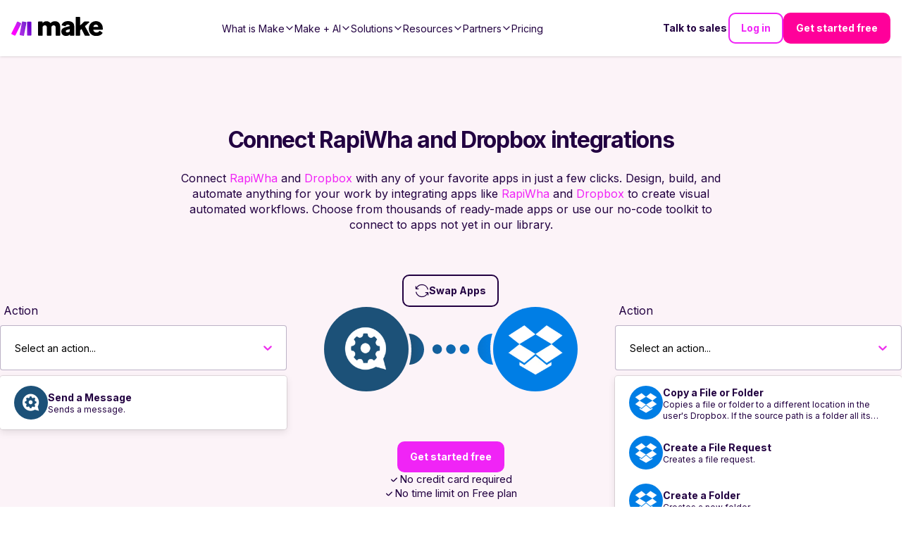

--- FILE ---
content_type: application/javascript; charset=UTF-8
request_url: https://www.make.com/_next/static/chunks/67b99dde7aa3556a.js
body_size: 81602
content:
(globalThis.TURBOPACK||(globalThis.TURBOPACK=[])).push(["object"==typeof document?document.currentScript:void 0,385845,(e,t,r)=>{var n=e.r(377684),o=e.r(45350),a=e.r(877289);t.exports=function(e){return"string"==typeof e||!o(e)&&a(e)&&"[object String]"==n(e)}},813450,(e,t,r)=>{t.exports=e.r(601079)("length")},607129,(e,t,r)=>{var n="\ud800-\udfff",o="[\\u0300-\\u036f\\ufe20-\\ufe2f\\u20d0-\\u20ff]",a="\ud83c[\udffb-\udfff]",i="[^"+n+"]",s="(?:\ud83c[\udde6-\uddff]){2}",l="[\ud800-\udbff][\udc00-\udfff]",u="(?:"+o+"|"+a+")?",c="[\\ufe0e\\ufe0f]?",d="(?:\\u200d(?:"+[i,s,l].join("|")+")"+c+u+")*",p=RegExp(a+"(?="+a+")|"+("(?:"+[i+o+"?",o,s,l,"["+n+"]"].join("|"))+")"+(c+u+d),"g");t.exports=function(e){for(var t=p.lastIndex=0;p.test(e);)++t;return t}},222994,(e,t,r)=>{var n=e.r(813450),o=e.r(979589),a=e.r(607129);t.exports=function(e){return o(e)?a(e):n(e)}},835405,(e,t,r)=>{var n=e.r(848477),o=e.r(367426),a=e.r(351095),i=e.r(385845),s=e.r(222994);t.exports=function(e){if(null==e)return 0;if(a(e))return i(e)?s(e):e.length;var t=o(e);return"[object Map]"==t||"[object Set]"==t?e.size:n(e).length}},50198,(e,t,r)=>{t.exports=e.r(381723)},552210,(e,t,r)=>{"use strict";var n="function"==typeof Symbol&&Symbol.for,o=n?Symbol.for("react.element"):60103,a=n?Symbol.for("react.portal"):60106,i=n?Symbol.for("react.fragment"):60107,s=n?Symbol.for("react.strict_mode"):60108,l=n?Symbol.for("react.profiler"):60114,u=n?Symbol.for("react.provider"):60109,c=n?Symbol.for("react.context"):60110,d=n?Symbol.for("react.async_mode"):60111,p=n?Symbol.for("react.concurrent_mode"):60111,f=n?Symbol.for("react.forward_ref"):60112,h=n?Symbol.for("react.suspense"):60113,m=n?Symbol.for("react.suspense_list"):60120,g=n?Symbol.for("react.memo"):60115,v=n?Symbol.for("react.lazy"):60116,b=n?Symbol.for("react.block"):60121,y=n?Symbol.for("react.fundamental"):60117,_=n?Symbol.for("react.responder"):60118,S=n?Symbol.for("react.scope"):60119;function E(e){if("object"==typeof e&&null!==e){var t=e.$$typeof;switch(t){case o:switch(e=e.type){case d:case p:case i:case l:case s:case h:return e;default:switch(e=e&&e.$$typeof){case c:case f:case v:case g:case u:return e;default:return t}}case a:return t}}}function w(e){return E(e)===p}r.AsyncMode=d,r.ConcurrentMode=p,r.ContextConsumer=c,r.ContextProvider=u,r.Element=o,r.ForwardRef=f,r.Fragment=i,r.Lazy=v,r.Memo=g,r.Portal=a,r.Profiler=l,r.StrictMode=s,r.Suspense=h,r.isAsyncMode=function(e){return w(e)||E(e)===d},r.isConcurrentMode=w,r.isContextConsumer=function(e){return E(e)===c},r.isContextProvider=function(e){return E(e)===u},r.isElement=function(e){return"object"==typeof e&&null!==e&&e.$$typeof===o},r.isForwardRef=function(e){return E(e)===f},r.isFragment=function(e){return E(e)===i},r.isLazy=function(e){return E(e)===v},r.isMemo=function(e){return E(e)===g},r.isPortal=function(e){return E(e)===a},r.isProfiler=function(e){return E(e)===l},r.isStrictMode=function(e){return E(e)===s},r.isSuspense=function(e){return E(e)===h},r.isValidElementType=function(e){return"string"==typeof e||"function"==typeof e||e===i||e===p||e===l||e===s||e===h||e===m||"object"==typeof e&&null!==e&&(e.$$typeof===v||e.$$typeof===g||e.$$typeof===u||e.$$typeof===c||e.$$typeof===f||e.$$typeof===y||e.$$typeof===_||e.$$typeof===S||e.$$typeof===b)},r.typeOf=E},179684,(e,t,r)=>{"use strict";t.exports=e.r(552210)},398437,(e,t,r)=>{"use strict";var n=e.r(179684),o={childContextTypes:!0,contextType:!0,contextTypes:!0,defaultProps:!0,displayName:!0,getDefaultProps:!0,getDerivedStateFromError:!0,getDerivedStateFromProps:!0,mixins:!0,propTypes:!0,type:!0},a={name:!0,length:!0,prototype:!0,caller:!0,callee:!0,arguments:!0,arity:!0},i={$$typeof:!0,compare:!0,defaultProps:!0,displayName:!0,propTypes:!0,type:!0},s={};function l(e){return n.isMemo(e)?i:s[e.$$typeof]||o}s[n.ForwardRef]={$$typeof:!0,render:!0,defaultProps:!0,displayName:!0,propTypes:!0},s[n.Memo]=i;var u=Object.defineProperty,c=Object.getOwnPropertyNames,d=Object.getOwnPropertySymbols,p=Object.getOwnPropertyDescriptor,f=Object.getPrototypeOf,h=Object.prototype;t.exports=function e(t,r,n){if("string"!=typeof r){if(h){var o=f(r);o&&o!==h&&e(t,o,n)}var i=c(r);d&&(i=i.concat(d(r)));for(var s=l(t),m=l(r),g=0;g<i.length;++g){var v=i[g];if(!a[v]&&!(n&&n[v])&&!(m&&m[v])&&!(s&&s[v])){var b=p(r,v);try{u(t,v,b)}catch(e){}}}}return t}},953760,e=>{"use strict";let t=Math.min,r=Math.max,n=Math.round,o=Math.floor,a=e=>({x:e,y:e}),i={left:"right",right:"left",bottom:"top",top:"bottom"},s={start:"end",end:"start"};function l(e,t){return"function"==typeof e?e(t):e}function u(e){return e.split("-")[0]}function c(e){return e.split("-")[1]}function d(e){return"x"===e?"y":"x"}function p(e){return"y"===e?"height":"width"}let f=new Set(["top","bottom"]);function h(e){return f.has(u(e))?"y":"x"}function m(e){return e.replace(/start|end/g,e=>s[e])}let g=["left","right"],v=["right","left"],b=["top","bottom"],y=["bottom","top"];function _(e){return e.replace(/left|right|bottom|top/g,e=>i[e])}function S(e){return"number"!=typeof e?{top:0,right:0,bottom:0,left:0,...e}:{top:e,right:e,bottom:e,left:e}}function E(e){let{x:t,y:r,width:n,height:o}=e;return{width:n,height:o,top:r,left:t,right:t+n,bottom:r+o,x:t,y:r}}function w(e,t,r){let n,{reference:o,floating:a}=e,i=h(t),s=d(h(t)),l=p(s),f=u(t),m="y"===i,g=o.x+o.width/2-a.width/2,v=o.y+o.height/2-a.height/2,b=o[l]/2-a[l]/2;switch(f){case"top":n={x:g,y:o.y-a.height};break;case"bottom":n={x:g,y:o.y+o.height};break;case"right":n={x:o.x+o.width,y:v};break;case"left":n={x:o.x-a.width,y:v};break;default:n={x:o.x,y:o.y}}switch(c(t)){case"start":n[s]-=b*(r&&m?-1:1);break;case"end":n[s]+=b*(r&&m?-1:1)}return n}let x=async(e,t,r)=>{let{placement:n="bottom",strategy:o="absolute",middleware:a=[],platform:i}=r,s=a.filter(Boolean),l=await (null==i.isRTL?void 0:i.isRTL(t)),u=await i.getElementRects({reference:e,floating:t,strategy:o}),{x:c,y:d}=w(u,n,l),p=n,f={},h=0;for(let r=0;r<s.length;r++){let{name:a,fn:m}=s[r],{x:g,y:v,data:b,reset:y}=await m({x:c,y:d,initialPlacement:n,placement:p,strategy:o,middlewareData:f,rects:u,platform:i,elements:{reference:e,floating:t}});c=null!=g?g:c,d=null!=v?v:d,f={...f,[a]:{...f[a],...b}},y&&h<=50&&(h++,"object"==typeof y&&(y.placement&&(p=y.placement),y.rects&&(u=!0===y.rects?await i.getElementRects({reference:e,floating:t,strategy:o}):y.rects),{x:c,y:d}=w(u,p,l)),r=-1)}return{x:c,y:d,placement:p,strategy:o,middlewareData:f}};async function O(e,t){var r;void 0===t&&(t={});let{x:n,y:o,platform:a,rects:i,elements:s,strategy:u}=e,{boundary:c="clippingAncestors",rootBoundary:d="viewport",elementContext:p="floating",altBoundary:f=!1,padding:h=0}=l(t,e),m=S(h),g=s[f?"floating"===p?"reference":"floating":p],v=E(await a.getClippingRect({element:null==(r=await (null==a.isElement?void 0:a.isElement(g)))||r?g:g.contextElement||await (null==a.getDocumentElement?void 0:a.getDocumentElement(s.floating)),boundary:c,rootBoundary:d,strategy:u})),b="floating"===p?{x:n,y:o,width:i.floating.width,height:i.floating.height}:i.reference,y=await (null==a.getOffsetParent?void 0:a.getOffsetParent(s.floating)),_=await (null==a.isElement?void 0:a.isElement(y))&&await (null==a.getScale?void 0:a.getScale(y))||{x:1,y:1},w=E(a.convertOffsetParentRelativeRectToViewportRelativeRect?await a.convertOffsetParentRelativeRectToViewportRelativeRect({elements:s,rect:b,offsetParent:y,strategy:u}):b);return{top:(v.top-w.top+m.top)/_.y,bottom:(w.bottom-v.bottom+m.bottom)/_.y,left:(v.left-w.left+m.left)/_.x,right:(w.right-v.right+m.right)/_.x}}let C=new Set(["left","top"]);async function R(e,t){let{placement:r,platform:n,elements:o}=e,a=await (null==n.isRTL?void 0:n.isRTL(o.floating)),i=u(r),s=c(r),d="y"===h(r),p=C.has(i)?-1:1,f=a&&d?-1:1,m=l(t,e),{mainAxis:g,crossAxis:v,alignmentAxis:b}="number"==typeof m?{mainAxis:m,crossAxis:0,alignmentAxis:null}:{mainAxis:m.mainAxis||0,crossAxis:m.crossAxis||0,alignmentAxis:m.alignmentAxis};return s&&"number"==typeof b&&(v="end"===s?-1*b:b),d?{x:v*f,y:g*p}:{x:g*p,y:v*f}}function P(){return"undefined"!=typeof window}function T(e){return I(e)?(e.nodeName||"").toLowerCase():"#document"}function N(e){var t;return(null==e||null==(t=e.ownerDocument)?void 0:t.defaultView)||window}function A(e){var t;return null==(t=(I(e)?e.ownerDocument:e.document)||window.document)?void 0:t.documentElement}function I(e){return!!P()&&(e instanceof Node||e instanceof N(e).Node)}function D(e){return!!P()&&(e instanceof Element||e instanceof N(e).Element)}function M(e){return!!P()&&(e instanceof HTMLElement||e instanceof N(e).HTMLElement)}function j(e){return!!P()&&"undefined"!=typeof ShadowRoot&&(e instanceof ShadowRoot||e instanceof N(e).ShadowRoot)}let L=new Set(["inline","contents"]);function k(e){let{overflow:t,overflowX:r,overflowY:n,display:o}=W(e);return/auto|scroll|overlay|hidden|clip/.test(t+n+r)&&!L.has(o)}let V=new Set(["table","td","th"]),F=[":popover-open",":modal"];function U(e){return F.some(t=>{try{return e.matches(t)}catch(e){return!1}})}let $=["transform","translate","scale","rotate","perspective"],B=["transform","translate","scale","rotate","perspective","filter"],H=["paint","layout","strict","content"];function G(e){let t=q(),r=D(e)?W(e):e;return $.some(e=>!!r[e]&&"none"!==r[e])||!!r.containerType&&"normal"!==r.containerType||!t&&!!r.backdropFilter&&"none"!==r.backdropFilter||!t&&!!r.filter&&"none"!==r.filter||B.some(e=>(r.willChange||"").includes(e))||H.some(e=>(r.contain||"").includes(e))}function q(){return"undefined"!=typeof CSS&&!!CSS.supports&&CSS.supports("-webkit-backdrop-filter","none")}let Y=new Set(["html","body","#document"]);function X(e){return Y.has(T(e))}function W(e){return N(e).getComputedStyle(e)}function z(e){return D(e)?{scrollLeft:e.scrollLeft,scrollTop:e.scrollTop}:{scrollLeft:e.scrollX,scrollTop:e.scrollY}}function K(e){if("html"===T(e))return e;let t=e.assignedSlot||e.parentNode||j(e)&&e.host||A(e);return j(t)?t.host:t}function J(e,t,r){var n;void 0===t&&(t=[]),void 0===r&&(r=!0);let o=function e(t){let r=K(t);return X(r)?t.ownerDocument?t.ownerDocument.body:t.body:M(r)&&k(r)?r:e(r)}(e),a=o===(null==(n=e.ownerDocument)?void 0:n.body),i=N(o);if(a){let e=Z(i);return t.concat(i,i.visualViewport||[],k(o)?o:[],e&&r?J(e):[])}return t.concat(o,J(o,[],r))}function Z(e){return e.parent&&Object.getPrototypeOf(e.parent)?e.frameElement:null}function Q(e){let t=W(e),r=parseFloat(t.width)||0,o=parseFloat(t.height)||0,a=M(e),i=a?e.offsetWidth:r,s=a?e.offsetHeight:o,l=n(r)!==i||n(o)!==s;return l&&(r=i,o=s),{width:r,height:o,$:l}}function ee(e){return D(e)?e:e.contextElement}function et(e){let t=ee(e);if(!M(t))return a(1);let r=t.getBoundingClientRect(),{width:o,height:i,$:s}=Q(t),l=(s?n(r.width):r.width)/o,u=(s?n(r.height):r.height)/i;return l&&Number.isFinite(l)||(l=1),u&&Number.isFinite(u)||(u=1),{x:l,y:u}}let er=a(0);function en(e){let t=N(e);return q()&&t.visualViewport?{x:t.visualViewport.offsetLeft,y:t.visualViewport.offsetTop}:er}function eo(e,t,r,n){var o;void 0===t&&(t=!1),void 0===r&&(r=!1);let i=e.getBoundingClientRect(),s=ee(e),l=a(1);t&&(n?D(n)&&(l=et(n)):l=et(e));let u=(void 0===(o=r)&&(o=!1),n&&(!o||n===N(s))&&o)?en(s):a(0),c=(i.left+u.x)/l.x,d=(i.top+u.y)/l.y,p=i.width/l.x,f=i.height/l.y;if(s){let e=N(s),t=n&&D(n)?N(n):n,r=e,o=Z(r);for(;o&&n&&t!==r;){let e=et(o),t=o.getBoundingClientRect(),n=W(o),a=t.left+(o.clientLeft+parseFloat(n.paddingLeft))*e.x,i=t.top+(o.clientTop+parseFloat(n.paddingTop))*e.y;c*=e.x,d*=e.y,p*=e.x,f*=e.y,c+=a,d+=i,o=Z(r=N(o))}}return E({width:p,height:f,x:c,y:d})}function ea(e,t){let r=z(e).scrollLeft;return t?t.left+r:eo(A(e)).left+r}function ei(e,t){let r=e.getBoundingClientRect();return{x:r.left+t.scrollLeft-ea(e,r),y:r.top+t.scrollTop}}let es=new Set(["absolute","fixed"]);function el(e,t,n){var o;let i;if("viewport"===t)i=function(e,t){let r=N(e),n=A(e),o=r.visualViewport,a=n.clientWidth,i=n.clientHeight,s=0,l=0;if(o){a=o.width,i=o.height;let e=q();(!e||e&&"fixed"===t)&&(s=o.offsetLeft,l=o.offsetTop)}let u=ea(n);if(u<=0){let e=n.ownerDocument,t=e.body,r=getComputedStyle(t),o="CSS1Compat"===e.compatMode&&parseFloat(r.marginLeft)+parseFloat(r.marginRight)||0,i=Math.abs(n.clientWidth-t.clientWidth-o);i<=25&&(a-=i)}else u<=25&&(a+=u);return{width:a,height:i,x:s,y:l}}(e,n);else if("document"===t){let t,n,a,s,l,u,c;o=A(e),t=A(o),n=z(o),a=o.ownerDocument.body,s=r(t.scrollWidth,t.clientWidth,a.scrollWidth,a.clientWidth),l=r(t.scrollHeight,t.clientHeight,a.scrollHeight,a.clientHeight),u=-n.scrollLeft+ea(o),c=-n.scrollTop,"rtl"===W(a).direction&&(u+=r(t.clientWidth,a.clientWidth)-s),i={width:s,height:l,x:u,y:c}}else if(D(t)){let e,r,o,s,l,u;r=(e=eo(t,!0,"fixed"===n)).top+t.clientTop,o=e.left+t.clientLeft,s=M(t)?et(t):a(1),l=t.clientWidth*s.x,u=t.clientHeight*s.y,i={width:l,height:u,x:o*s.x,y:r*s.y}}else{let r=en(e);i={x:t.x-r.x,y:t.y-r.y,width:t.width,height:t.height}}return E(i)}function eu(e){return"static"===W(e).position}function ec(e,t){if(!M(e)||"fixed"===W(e).position)return null;if(t)return t(e);let r=e.offsetParent;return A(e)===r&&(r=r.ownerDocument.body),r}function ed(e,t){var r;let n=N(e);if(U(e))return n;if(!M(e)){let t=K(e);for(;t&&!X(t);){if(D(t)&&!eu(t))return t;t=K(t)}return n}let o=ec(e,t);for(;o&&(r=o,V.has(T(r)))&&eu(o);)o=ec(o,t);return o&&X(o)&&eu(o)&&!G(o)?n:o||function(e){let t=K(e);for(;M(t)&&!X(t);){if(G(t))return t;if(U(t))break;t=K(t)}return null}(e)||n}let ep=async function(e){let t=this.getOffsetParent||ed,r=this.getDimensions,n=await r(e.floating);return{reference:function(e,t,r){let n=M(t),o=A(t),i="fixed"===r,s=eo(e,!0,i,t),l={scrollLeft:0,scrollTop:0},u=a(0);if(n||!n&&!i)if(("body"!==T(t)||k(o))&&(l=z(t)),n){let e=eo(t,!0,i,t);u.x=e.x+t.clientLeft,u.y=e.y+t.clientTop}else o&&(u.x=ea(o));i&&!n&&o&&(u.x=ea(o));let c=!o||n||i?a(0):ei(o,l);return{x:s.left+l.scrollLeft-u.x-c.x,y:s.top+l.scrollTop-u.y-c.y,width:s.width,height:s.height}}(e.reference,await t(e.floating),e.strategy),floating:{x:0,y:0,width:n.width,height:n.height}}},ef={convertOffsetParentRelativeRectToViewportRelativeRect:function(e){let{elements:t,rect:r,offsetParent:n,strategy:o}=e,i="fixed"===o,s=A(n),l=!!t&&U(t.floating);if(n===s||l&&i)return r;let u={scrollLeft:0,scrollTop:0},c=a(1),d=a(0),p=M(n);if((p||!p&&!i)&&(("body"!==T(n)||k(s))&&(u=z(n)),M(n))){let e=eo(n);c=et(n),d.x=e.x+n.clientLeft,d.y=e.y+n.clientTop}let f=!s||p||i?a(0):ei(s,u);return{width:r.width*c.x,height:r.height*c.y,x:r.x*c.x-u.scrollLeft*c.x+d.x+f.x,y:r.y*c.y-u.scrollTop*c.y+d.y+f.y}},getDocumentElement:A,getClippingRect:function(e){let{element:n,boundary:o,rootBoundary:a,strategy:i}=e,s=[..."clippingAncestors"===o?U(n)?[]:function(e,t){let r=t.get(e);if(r)return r;let n=J(e,[],!1).filter(e=>D(e)&&"body"!==T(e)),o=null,a="fixed"===W(e).position,i=a?K(e):e;for(;D(i)&&!X(i);){let t=W(i),r=G(i);r||"fixed"!==t.position||(o=null),(a?!r&&!o:!r&&"static"===t.position&&!!o&&es.has(o.position)||k(i)&&!r&&function e(t,r){let n=K(t);return!(n===r||!D(n)||X(n))&&("fixed"===W(n).position||e(n,r))}(e,i))?n=n.filter(e=>e!==i):o=t,i=K(i)}return t.set(e,n),n}(n,this._c):[].concat(o),a],l=s[0],u=s.reduce((e,o)=>{let a=el(n,o,i);return e.top=r(a.top,e.top),e.right=t(a.right,e.right),e.bottom=t(a.bottom,e.bottom),e.left=r(a.left,e.left),e},el(n,l,i));return{width:u.right-u.left,height:u.bottom-u.top,x:u.left,y:u.top}},getOffsetParent:ed,getElementRects:ep,getClientRects:function(e){return Array.from(e.getClientRects())},getDimensions:function(e){let{width:t,height:r}=Q(e);return{width:t,height:r}},getScale:et,isElement:D,isRTL:function(e){return"rtl"===W(e).direction}};function eh(e,t){return e.x===t.x&&e.y===t.y&&e.width===t.width&&e.height===t.height}function em(e,n,a,i){let s;void 0===i&&(i={});let{ancestorScroll:l=!0,ancestorResize:u=!0,elementResize:c="function"==typeof ResizeObserver,layoutShift:d="function"==typeof IntersectionObserver,animationFrame:p=!1}=i,f=ee(e),h=l||u?[...f?J(f):[],...J(n)]:[];h.forEach(e=>{l&&e.addEventListener("scroll",a,{passive:!0}),u&&e.addEventListener("resize",a)});let m=f&&d?function(e,n){let a,i=null,s=A(e);function l(){var e;clearTimeout(a),null==(e=i)||e.disconnect(),i=null}return!function u(c,d){void 0===c&&(c=!1),void 0===d&&(d=1),l();let p=e.getBoundingClientRect(),{left:f,top:h,width:m,height:g}=p;if(c||n(),!m||!g)return;let v={rootMargin:-o(h)+"px "+-o(s.clientWidth-(f+m))+"px "+-o(s.clientHeight-(h+g))+"px "+-o(f)+"px",threshold:r(0,t(1,d))||1},b=!0;function y(t){let r=t[0].intersectionRatio;if(r!==d){if(!b)return u();r?u(!1,r):a=setTimeout(()=>{u(!1,1e-7)},1e3)}1!==r||eh(p,e.getBoundingClientRect())||u(),b=!1}try{i=new IntersectionObserver(y,{...v,root:s.ownerDocument})}catch(e){i=new IntersectionObserver(y,v)}i.observe(e)}(!0),l}(f,a):null,g=-1,v=null;c&&(v=new ResizeObserver(e=>{let[t]=e;t&&t.target===f&&v&&(v.unobserve(n),cancelAnimationFrame(g),g=requestAnimationFrame(()=>{var e;null==(e=v)||e.observe(n)})),a()}),f&&!p&&v.observe(f),v.observe(n));let b=p?eo(e):null;return p&&function t(){let r=eo(e);b&&!eh(b,r)&&a(),b=r,s=requestAnimationFrame(t)}(),a(),()=>{var e;h.forEach(e=>{l&&e.removeEventListener("scroll",a),u&&e.removeEventListener("resize",a)}),null==m||m(),null==(e=v)||e.disconnect(),v=null,p&&cancelAnimationFrame(s)}}let eg=function(e){return void 0===e&&(e=0),{name:"offset",options:e,async fn(t){var r,n;let{x:o,y:a,placement:i,middlewareData:s}=t,l=await R(t,e);return i===(null==(r=s.offset)?void 0:r.placement)&&null!=(n=s.arrow)&&n.alignmentOffset?{}:{x:o+l.x,y:a+l.y,data:{...l,placement:i}}}}},ev=function(e){return void 0===e&&(e={}),{name:"shift",options:e,async fn(n){let{x:o,y:a,placement:i}=n,{mainAxis:s=!0,crossAxis:c=!1,limiter:p={fn:e=>{let{x:t,y:r}=e;return{x:t,y:r}}},...f}=l(e,n),m={x:o,y:a},g=await O(n,f),v=h(u(i)),b=d(v),y=m[b],_=m[v];if(s){let e="y"===b?"top":"left",n="y"===b?"bottom":"right",o=y+g[e],a=y-g[n];y=r(o,t(y,a))}if(c){let e="y"===v?"top":"left",n="y"===v?"bottom":"right",o=_+g[e],a=_-g[n];_=r(o,t(_,a))}let S=p.fn({...n,[b]:y,[v]:_});return{...S,data:{x:S.x-o,y:S.y-a,enabled:{[b]:s,[v]:c}}}}}},eb=function(e){return void 0===e&&(e={}),{name:"flip",options:e,async fn(t){var r,n,o,a,i,s,f,S;let E,w,x,{placement:C,middlewareData:R,rects:P,initialPlacement:T,platform:N,elements:A}=t,{mainAxis:I=!0,crossAxis:D=!0,fallbackPlacements:M,fallbackStrategy:j="bestFit",fallbackAxisSideDirection:L="none",flipAlignment:k=!0,...V}=l(e,t);if(null!=(r=R.arrow)&&r.alignmentOffset)return{};let F=u(C),U=h(T),$=u(T)===T,B=await (null==N.isRTL?void 0:N.isRTL(A.floating)),H=M||($||!k?[_(T)]:(E=_(T),[m(T),E,m(E)])),G="none"!==L;!M&&G&&H.push(...(w=c(T),x=function(e,t,r){switch(e){case"top":case"bottom":if(r)return t?v:g;return t?g:v;case"left":case"right":return t?b:y;default:return[]}}(u(T),"start"===L,B),w&&(x=x.map(e=>e+"-"+w),k&&(x=x.concat(x.map(m)))),x));let q=[T,...H],Y=await O(t,V),X=[],W=(null==(n=R.flip)?void 0:n.overflows)||[];if(I&&X.push(Y[F]),D){let e,t,r,n,o=(s=C,f=P,void 0===(S=B)&&(S=!1),e=c(s),r=p(t=d(h(s))),n="x"===t?e===(S?"end":"start")?"right":"left":"start"===e?"bottom":"top",f.reference[r]>f.floating[r]&&(n=_(n)),[n,_(n)]);X.push(Y[o[0]],Y[o[1]])}if(W=[...W,{placement:C,overflows:X}],!X.every(e=>e<=0)){let e=((null==(o=R.flip)?void 0:o.index)||0)+1,t=q[e];if(t&&("alignment"!==D||U===h(t)||W.every(e=>h(e.placement)!==U||e.overflows[0]>0)))return{data:{index:e,overflows:W},reset:{placement:t}};let r=null==(a=W.filter(e=>e.overflows[0]<=0).sort((e,t)=>e.overflows[1]-t.overflows[1])[0])?void 0:a.placement;if(!r)switch(j){case"bestFit":{let e=null==(i=W.filter(e=>{if(G){let t=h(e.placement);return t===U||"y"===t}return!0}).map(e=>[e.placement,e.overflows.filter(e=>e>0).reduce((e,t)=>e+t,0)]).sort((e,t)=>e[1]-t[1])[0])?void 0:i[0];e&&(r=e);break}case"initialPlacement":r=T}if(C!==r)return{reset:{placement:r}}}return{}}}},ey=e=>({name:"arrow",options:e,async fn(n){let{x:o,y:a,placement:i,rects:s,platform:u,elements:f,middlewareData:m}=n,{element:g,padding:v=0}=l(e,n)||{};if(null==g)return{};let b=S(v),y={x:o,y:a},_=d(h(i)),E=p(_),w=await u.getDimensions(g),x="y"===_,O=x?"clientHeight":"clientWidth",C=s.reference[E]+s.reference[_]-y[_]-s.floating[E],R=y[_]-s.reference[_],P=await (null==u.getOffsetParent?void 0:u.getOffsetParent(g)),T=P?P[O]:0;T&&await (null==u.isElement?void 0:u.isElement(P))||(T=f.floating[O]||s.floating[E]);let N=T/2-w[E]/2-1,A=t(b[x?"top":"left"],N),I=t(b[x?"bottom":"right"],N),D=T-w[E]-I,M=T/2-w[E]/2+(C/2-R/2),j=r(A,t(M,D)),L=!m.arrow&&null!=c(i)&&M!==j&&s.reference[E]/2-(M<A?A:I)-w[E]/2<0,k=L?M<A?M-A:M-D:0;return{[_]:y[_]+k,data:{[_]:j,centerOffset:M-j-k,...L&&{alignmentOffset:k}},reset:L}}}),e_=(e,t,r)=>{let n=new Map,o={platform:ef,...r},a={...o.platform,_c:n};return x(e,t,{...o,platform:a})};e.s(["arrow",()=>ey,"autoUpdate",()=>em,"computePosition",()=>e_,"flip",()=>eb,"offset",()=>eg,"shift",()=>ev],953760)},555613,589039,e=>{"use strict";function t(e){return(t="function"==typeof Symbol&&"symbol"==typeof Symbol.iterator?function(e){return typeof e}:function(e){return e&&"function"==typeof Symbol&&e.constructor===Symbol&&e!==Symbol.prototype?"symbol":typeof e})(e)}function r(e){var r=function(e,r){if("object"!=t(e)||!e)return e;var n=e[Symbol.toPrimitive];if(void 0!==n){var o=n.call(e,r||"default");if("object"!=t(o))return o;throw TypeError("@@toPrimitive must return a primitive value.")}return("string"===r?String:Number)(e)}(e,"string");return"symbol"==t(r)?r:r+""}function n(e,t,n){return(t=r(t))in e?Object.defineProperty(e,t,{value:n,enumerable:!0,configurable:!0,writable:!0}):e[t]=n,e}function o(e,t){var r=Object.keys(e);if(Object.getOwnPropertySymbols){var n=Object.getOwnPropertySymbols(e);t&&(n=n.filter(function(t){return Object.getOwnPropertyDescriptor(e,t).enumerable})),r.push.apply(r,n)}return r}function a(e){for(var t=1;t<arguments.length;t++){var r=null!=arguments[t]?arguments[t]:{};t%2?o(Object(r),!0).forEach(function(t){n(e,t,r[t])}):Object.getOwnPropertyDescriptors?Object.defineProperties(e,Object.getOwnPropertyDescriptors(r)):o(Object(r)).forEach(function(t){Object.defineProperty(e,t,Object.getOwnPropertyDescriptor(r,t))})}return e}function i(e,t){(null==t||t>e.length)&&(t=e.length);for(var r=0,n=Array(t);r<t;r++)n[r]=e[r];return n}function s(e,t){if(e){if("string"==typeof e)return i(e,t);var r=({}).toString.call(e).slice(8,-1);return"Object"===r&&e.constructor&&(r=e.constructor.name),"Map"===r||"Set"===r?Array.from(e):"Arguments"===r||/^(?:Ui|I)nt(?:8|16|32)(?:Clamped)?Array$/.test(r)?i(e,t):void 0}}function l(e,t){return function(e){if(Array.isArray(e))return e}(e)||function(e,t){var r=null==e?null:"undefined"!=typeof Symbol&&e[Symbol.iterator]||e["@@iterator"];if(null!=r){var n,o,a,i,s=[],l=!0,u=!1;try{if(a=(r=r.call(e)).next,0===t){if(Object(r)!==r)return;l=!1}else for(;!(l=(n=a.call(r)).done)&&(s.push(n.value),s.length!==t);l=!0);}catch(e){u=!0,o=e}finally{try{if(!l&&null!=r.return&&(i=r.return(),Object(i)!==i))return}finally{if(u)throw o}}return s}}(e,t)||s(e,t)||function(){throw TypeError("Invalid attempt to destructure non-iterable instance.\nIn order to be iterable, non-array objects must have a [Symbol.iterator]() method.")}()}function u(e,t){if(null==e)return{};var r,n,o=function(e,t){if(null==e)return{};var r={};for(var n in e)if(({}).hasOwnProperty.call(e,n)){if(-1!==t.indexOf(n))continue;r[n]=e[n]}return r}(e,t);if(Object.getOwnPropertySymbols){var a=Object.getOwnPropertySymbols(e);for(n=0;n<a.length;n++)r=a[n],-1===t.indexOf(r)&&({}).propertyIsEnumerable.call(e,r)&&(o[r]=e[r])}return o}var c,d,p,f,h,m,g,v,b,y=e.i(271645),_=["defaultInputValue","defaultMenuIsOpen","defaultValue","inputValue","menuIsOpen","onChange","onInputChange","onMenuClose","onMenuOpen","value"];function S(){return(S=Object.assign.bind()).apply(null,arguments)}function E(e,t){for(var n=0;n<t.length;n++){var o=t[n];o.enumerable=o.enumerable||!1,o.configurable=!0,"value"in o&&(o.writable=!0),Object.defineProperty(e,r(o.key),o)}}function w(e,t){return(w=Object.setPrototypeOf?Object.setPrototypeOf.bind():function(e,t){return e.__proto__=t,e})(e,t)}function x(e){return(x=Object.setPrototypeOf?Object.getPrototypeOf.bind():function(e){return e.__proto__||Object.getPrototypeOf(e)})(e)}function O(){try{var e=!Boolean.prototype.valueOf.call(Reflect.construct(Boolean,[],function(){}))}catch(e){}return(O=function(){return!!e})()}function C(e){return function(e){if(Array.isArray(e))return i(e)}(e)||function(e){if("undefined"!=typeof Symbol&&null!=e[Symbol.iterator]||null!=e["@@iterator"])return Array.from(e)}(e)||s(e)||function(){throw TypeError("Invalid attempt to spread non-iterable instance.\nIn order to be iterable, non-array objects must have a [Symbol.iterator]() method.")}()}e.i(247167);var R=function(){function e(e){var t=this;this._insertTag=function(e){var r;r=0===t.tags.length?t.insertionPoint?t.insertionPoint.nextSibling:t.prepend?t.container.firstChild:t.before:t.tags[t.tags.length-1].nextSibling,t.container.insertBefore(e,r),t.tags.push(e)},this.isSpeedy=void 0===e.speedy||e.speedy,this.tags=[],this.ctr=0,this.nonce=e.nonce,this.key=e.key,this.container=e.container,this.prepend=e.prepend,this.insertionPoint=e.insertionPoint,this.before=null}var t=e.prototype;return t.hydrate=function(e){e.forEach(this._insertTag)},t.insert=function(e){this.ctr%(this.isSpeedy?65e3:1)==0&&this._insertTag(((t=document.createElement("style")).setAttribute("data-emotion",this.key),void 0!==this.nonce&&t.setAttribute("nonce",this.nonce),t.appendChild(document.createTextNode("")),t.setAttribute("data-s",""),t));var t,r=this.tags[this.tags.length-1];if(this.isSpeedy){var n=function(e){if(e.sheet)return e.sheet;for(var t=0;t<document.styleSheets.length;t++)if(document.styleSheets[t].ownerNode===e)return document.styleSheets[t]}(r);try{n.insertRule(e,n.cssRules.length)}catch(e){}}else r.appendChild(document.createTextNode(e));this.ctr++},t.flush=function(){this.tags.forEach(function(e){var t;return null==(t=e.parentNode)?void 0:t.removeChild(e)}),this.tags=[],this.ctr=0},e}(),P=Math.abs,T=String.fromCharCode,N=Object.assign;function A(e,t,r){return e.replace(t,r)}function I(e,t){return e.indexOf(t)}function D(e,t){return 0|e.charCodeAt(t)}function M(e,t,r){return e.slice(t,r)}function j(e){return e.length}function L(e,t){return t.push(e),e}var k=1,V=1,F=0,U=0,$=0,B="";function H(e,t,r,n,o,a,i){return{value:e,root:t,parent:r,type:n,props:o,children:a,line:k,column:V,length:i,return:""}}function G(e,t){return N(H("",null,null,"",null,null,0),e,{length:-e.length},t)}function q(){return $=U<F?D(B,U++):0,V++,10===$&&(V=1,k++),$}function Y(){return D(B,U)}function X(e){switch(e){case 0:case 9:case 10:case 13:case 32:return 5;case 33:case 43:case 44:case 47:case 62:case 64:case 126:case 59:case 123:case 125:return 4;case 58:return 3;case 34:case 39:case 40:case 91:return 2;case 41:case 93:return 1}return 0}function W(e){return k=V=1,F=j(B=e),U=0,[]}function z(e){var t,r;return(t=U-1,r=function e(t){for(;q();)switch($){case t:return U;case 34:case 39:34!==t&&39!==t&&e($);break;case 40:41===t&&e(t);break;case 92:q()}return U}(91===e?e+2:40===e?e+1:e),M(B,t,r)).trim()}var K="-ms-",J="-moz-",Z="-webkit-",Q="comm",ee="rule",et="decl",er="@keyframes";function en(e,t){for(var r="",n=e.length,o=0;o<n;o++)r+=t(e[o],o,e,t)||"";return r}function eo(e,t,r,n){switch(e.type){case"@layer":if(e.children.length)break;case"@import":case et:return e.return=e.return||e.value;case Q:return"";case er:return e.return=e.value+"{"+en(e.children,n)+"}";case ee:e.value=e.props.join(",")}return j(r=en(e.children,n))?e.return=e.value+"{"+r+"}":""}function ea(e,t,r,n,o,a,i,s,l,u,c){for(var d=o-1,p=0===o?a:[""],f=p.length,h=0,m=0,g=0;h<n;++h)for(var v=0,b=M(e,d+1,d=P(m=i[h])),y=e;v<f;++v)(y=(m>0?p[v]+" "+b:A(b,/&\f/g,p[v])).trim())&&(l[g++]=y);return H(e,t,r,0===o?ee:s,l,u,c)}function ei(e,t,r,n){return H(e,t,r,et,M(e,0,n),M(e,n+1,-1),n)}var es=function(e,t,r){for(var n=0,o=0;n=o,o=Y(),38===n&&12===o&&(t[r]=1),!X(o);)q();return M(B,e,U)},el=function(e,t){var r=-1,n=44;do switch(X(n)){case 0:38===n&&12===Y()&&(t[r]=1),e[r]+=es(U-1,t,r);break;case 2:e[r]+=z(n);break;case 4:if(44===n){e[++r]=58===Y()?"&\f":"",t[r]=e[r].length;break}default:e[r]+=T(n)}while(n=q())return e},eu=function(e,t){var r;return r=el(W(e),t),B="",r},ec=new WeakMap,ed=function(e){if("rule"===e.type&&e.parent&&!(e.length<1)){for(var t=e.value,r=e.parent,n=e.column===r.column&&e.line===r.line;"rule"!==r.type;)if(!(r=r.parent))return;if((1!==e.props.length||58===t.charCodeAt(0)||ec.get(r))&&!n){ec.set(e,!0);for(var o=[],a=eu(t,o),i=r.props,s=0,l=0;s<a.length;s++)for(var u=0;u<i.length;u++,l++)e.props[l]=o[s]?a[s].replace(/&\f/g,i[u]):i[u]+" "+a[s]}}},ep=function(e){if("decl"===e.type){var t=e.value;108===t.charCodeAt(0)&&98===t.charCodeAt(2)&&(e.return="",e.value="")}},ef=[function(e,t,r,n){if(e.length>-1&&!e.return)switch(e.type){case et:e.return=function e(t,r){switch(45^D(t,0)?(((r<<2^D(t,0))<<2^D(t,1))<<2^D(t,2))<<2^D(t,3):0){case 5103:return Z+"print-"+t+t;case 5737:case 4201:case 3177:case 3433:case 1641:case 4457:case 2921:case 5572:case 6356:case 5844:case 3191:case 6645:case 3005:case 6391:case 5879:case 5623:case 6135:case 4599:case 4855:case 4215:case 6389:case 5109:case 5365:case 5621:case 3829:return Z+t+t;case 5349:case 4246:case 4810:case 6968:case 2756:return Z+t+J+t+K+t+t;case 6828:case 4268:return Z+t+K+t+t;case 6165:return Z+t+K+"flex-"+t+t;case 5187:return Z+t+A(t,/(\w+).+(:[^]+)/,Z+"box-$1$2"+K+"flex-$1$2")+t;case 5443:return Z+t+K+"flex-item-"+A(t,/flex-|-self/,"")+t;case 4675:return Z+t+K+"flex-line-pack"+A(t,/align-content|flex-|-self/,"")+t;case 5548:return Z+t+K+A(t,"shrink","negative")+t;case 5292:return Z+t+K+A(t,"basis","preferred-size")+t;case 6060:return Z+"box-"+A(t,"-grow","")+Z+t+K+A(t,"grow","positive")+t;case 4554:return Z+A(t,/([^-])(transform)/g,"$1"+Z+"$2")+t;case 6187:return A(A(A(t,/(zoom-|grab)/,Z+"$1"),/(image-set)/,Z+"$1"),t,"")+t;case 5495:case 3959:return A(t,/(image-set\([^]*)/,Z+"$1$`$1");case 4968:return A(A(t,/(.+:)(flex-)?(.*)/,Z+"box-pack:$3"+K+"flex-pack:$3"),/s.+-b[^;]+/,"justify")+Z+t+t;case 4095:case 3583:case 4068:case 2532:return A(t,/(.+)-inline(.+)/,Z+"$1$2")+t;case 8116:case 7059:case 5753:case 5535:case 5445:case 5701:case 4933:case 4677:case 5533:case 5789:case 5021:case 4765:if(j(t)-1-r>6)switch(D(t,r+1)){case 109:if(45!==D(t,r+4))break;case 102:return A(t,/(.+:)(.+)-([^]+)/,"$1"+Z+"$2-$3$1"+J+(108==D(t,r+3)?"$3":"$2-$3"))+t;case 115:return~I(t,"stretch")?e(A(t,"stretch","fill-available"),r)+t:t}break;case 4949:if(115!==D(t,r+1))break;case 6444:switch(D(t,j(t)-3-(~I(t,"!important")&&10))){case 107:return A(t,":",":"+Z)+t;case 101:return A(t,/(.+:)([^;!]+)(;|!.+)?/,"$1"+Z+(45===D(t,14)?"inline-":"")+"box$3$1"+Z+"$2$3$1"+K+"$2box$3")+t}break;case 5936:switch(D(t,r+11)){case 114:return Z+t+K+A(t,/[svh]\w+-[tblr]{2}/,"tb")+t;case 108:return Z+t+K+A(t,/[svh]\w+-[tblr]{2}/,"tb-rl")+t;case 45:return Z+t+K+A(t,/[svh]\w+-[tblr]{2}/,"lr")+t}return Z+t+K+t+t}return t}(e.value,e.length);break;case er:return en([G(e,{value:A(e.value,"@","@"+Z)})],n);case ee:if(e.length){var o,a;return o=e.props,a=function(t){var r;switch(r=t,(r=/(::plac\w+|:read-\w+)/.exec(r))?r[0]:r){case":read-only":case":read-write":return en([G(e,{props:[A(t,/:(read-\w+)/,":"+J+"$1")]})],n);case"::placeholder":return en([G(e,{props:[A(t,/:(plac\w+)/,":"+Z+"input-$1")]}),G(e,{props:[A(t,/:(plac\w+)/,":"+J+"$1")]}),G(e,{props:[A(t,/:(plac\w+)/,K+"input-$1")]})],n)}return""},o.map(a).join("")}}}];e.i(398437);var eh=function(e,t,r){var n=e.key+"-"+t.name;!1===r&&void 0===e.registered[n]&&(e.registered[n]=t.styles)},em=function(e,t,r){eh(e,t,r);var n=e.key+"-"+t.name;if(void 0===e.inserted[t.name]){var o=t;do e.insert(t===o?"."+n:"",o,e.sheet,!0),o=o.next;while(void 0!==o)}},eg={animationIterationCount:1,aspectRatio:1,borderImageOutset:1,borderImageSlice:1,borderImageWidth:1,boxFlex:1,boxFlexGroup:1,boxOrdinalGroup:1,columnCount:1,columns:1,flex:1,flexGrow:1,flexPositive:1,flexShrink:1,flexNegative:1,flexOrder:1,gridRow:1,gridRowEnd:1,gridRowSpan:1,gridRowStart:1,gridColumn:1,gridColumnEnd:1,gridColumnSpan:1,gridColumnStart:1,msGridRow:1,msGridRowSpan:1,msGridColumn:1,msGridColumnSpan:1,fontWeight:1,lineHeight:1,opacity:1,order:1,orphans:1,scale:1,tabSize:1,widows:1,zIndex:1,zoom:1,WebkitLineClamp:1,fillOpacity:1,floodOpacity:1,stopOpacity:1,strokeDasharray:1,strokeDashoffset:1,strokeMiterlimit:1,strokeOpacity:1,strokeWidth:1},ev=/[A-Z]|^ms/g,eb=/_EMO_([^_]+?)_([^]*?)_EMO_/g,ey=function(e){return 45===e.charCodeAt(1)},e_=function(e){return null!=e&&"boolean"!=typeof e},eS=(c=function(e){return ey(e)?e:e.replace(ev,"-$&").toLowerCase()},d=Object.create(null),function(e){return void 0===d[e]&&(d[e]=c(e)),d[e]}),eE=function(e,t){switch(e){case"animation":case"animationName":if("string"==typeof t)return t.replace(eb,function(e,t,r){return v={name:t,styles:r,next:v},t})}return 1===eg[e]||ey(e)||"number"!=typeof t||0===t?t:t+"px"};function ew(e,t,r){if(null==r)return"";if(void 0!==r.__emotion_styles)return r;switch(typeof r){case"boolean":return"";case"object":if(1===r.anim)return v={name:r.name,styles:r.styles,next:v},r.name;if(void 0!==r.styles){var n=r.next;if(void 0!==n)for(;void 0!==n;)v={name:n.name,styles:n.styles,next:v},n=n.next;return r.styles+";"}return function(e,t,r){var n="";if(Array.isArray(r))for(var o=0;o<r.length;o++)n+=ew(e,t,r[o])+";";else for(var a in r){var i=r[a];if("object"!=typeof i)null!=t&&void 0!==t[i]?n+=a+"{"+t[i]+"}":e_(i)&&(n+=eS(a)+":"+eE(a,i)+";");else if(Array.isArray(i)&&"string"==typeof i[0]&&(null==t||void 0===t[i[0]]))for(var s=0;s<i.length;s++)e_(i[s])&&(n+=eS(a)+":"+eE(a,i[s])+";");else{var l=ew(e,t,i);switch(a){case"animation":case"animationName":n+=eS(a)+":"+l+";";break;default:n+=a+"{"+l+"}"}}}return n}(e,t,r);case"function":if(void 0!==e){var o=v,a=r(e);return v=o,ew(e,t,a)}}if(null==t)return r;var i=t[r];return void 0!==i?i:r}var ex=/label:\s*([^\s;{]+)\s*(;|$)/g;function eO(e,t,r){if(1===e.length&&"object"==typeof e[0]&&null!==e[0]&&void 0!==e[0].styles)return e[0];var n,o=!0,a="";v=void 0;var i=e[0];null==i||void 0===i.raw?(o=!1,a+=ew(r,t,i)):a+=i[0];for(var s=1;s<e.length;s++)a+=ew(r,t,e[s]),o&&(a+=i[s]);ex.lastIndex=0;for(var l="";null!==(n=ex.exec(a));)l+="-"+n[1];return{name:function(e){for(var t,r=0,n=0,o=e.length;o>=4;++n,o-=4)t=(65535&(t=255&e.charCodeAt(n)|(255&e.charCodeAt(++n))<<8|(255&e.charCodeAt(++n))<<16|(255&e.charCodeAt(++n))<<24))*0x5bd1e995+((t>>>16)*59797<<16),t^=t>>>24,r=(65535&t)*0x5bd1e995+((t>>>16)*59797<<16)^(65535&r)*0x5bd1e995+((r>>>16)*59797<<16);switch(o){case 3:r^=(255&e.charCodeAt(n+2))<<16;case 2:r^=(255&e.charCodeAt(n+1))<<8;case 1:r^=255&e.charCodeAt(n),r=(65535&r)*0x5bd1e995+((r>>>16)*59797<<16)}return r^=r>>>13,(((r=(65535&r)*0x5bd1e995+((r>>>16)*59797<<16))^r>>>15)>>>0).toString(36)}(a)+l,styles:a,next:v}}var eC=!!y.useInsertionEffect&&y.useInsertionEffect,eR=eC||function(e){return e()};eC||y.useLayoutEffect;var eP=y.createContext("undefined"!=typeof HTMLElement?function(e){var t,r,n,o,a,i=e.key;if("css"===i){var s=document.querySelectorAll("style[data-emotion]:not([data-s])");Array.prototype.forEach.call(s,function(e){-1!==e.getAttribute("data-emotion").indexOf(" ")&&(document.head.appendChild(e),e.setAttribute("data-s",""))})}var l=e.stylisPlugins||ef,u={},c=[];o=e.container||document.head,Array.prototype.forEach.call(document.querySelectorAll('style[data-emotion^="'+i+' "]'),function(e){for(var t=e.getAttribute("data-emotion").split(" "),r=1;r<t.length;r++)u[t[r]]=!0;c.push(e)});var d=(r=(t=[ed,ep].concat(l,[eo,(n=function(e){a.insert(e)},function(e){!e.root&&(e=e.return)&&n(e)})])).length,function(e,n,o,a){for(var i="",s=0;s<r;s++)i+=t[s](e,n,o,a)||"";return i}),p=function(e){var t,r;return en((r=function e(t,r,n,o,a,i,s,l,u){for(var c,d=0,p=0,f=s,h=0,m=0,g=0,v=1,b=1,y=1,_=0,S="",E=a,w=i,x=o,O=S;b;)switch(g=_,_=q()){case 40:if(108!=g&&58==D(O,f-1)){-1!=I(O+=A(z(_),"&","&\f"),"&\f")&&(y=-1);break}case 34:case 39:case 91:O+=z(_);break;case 9:case 10:case 13:case 32:O+=function(e){for(;$=Y();)if($<33)q();else break;return X(e)>2||X($)>3?"":" "}(g);break;case 92:O+=function(e,t){for(var r;--t&&q()&&!($<48)&&!($>102)&&(!($>57)||!($<65))&&(!($>70)||!($<97)););return r=U+(t<6&&32==Y()&&32==q()),M(B,e,r)}(U-1,7);continue;case 47:switch(Y()){case 42:case 47:L((c=function(e,t){for(;q();)if(e+$===57)break;else if(e+$===84&&47===Y())break;return"/*"+M(B,t,U-1)+"*"+T(47===e?e:q())}(q(),U),H(c,r,n,Q,T($),M(c,2,-2),0)),u);break;default:O+="/"}break;case 123*v:l[d++]=j(O)*y;case 125*v:case 59:case 0:switch(_){case 0:case 125:b=0;case 59+p:-1==y&&(O=A(O,/\f/g,"")),m>0&&j(O)-f&&L(m>32?ei(O+";",o,n,f-1):ei(A(O," ","")+";",o,n,f-2),u);break;case 59:O+=";";default:if(L(x=ea(O,r,n,d,p,a,l,S,E=[],w=[],f),i),123===_)if(0===p)e(O,r,x,x,E,i,f,l,w);else switch(99===h&&110===D(O,3)?100:h){case 100:case 108:case 109:case 115:e(t,x,x,o&&L(ea(t,x,x,0,0,a,l,S,a,E=[],f),w),a,w,f,l,o?E:w);break;default:e(O,x,x,x,[""],w,0,l,w)}}d=p=m=0,v=y=1,S=O="",f=s;break;case 58:f=1+j(O),m=g;default:if(v<1){if(123==_)--v;else if(125==_&&0==v++&&125==($=U>0?D(B,--U):0,V--,10===$&&(V=1,k--),$))continue}switch(O+=T(_),_*v){case 38:y=p>0?1:(O+="\f",-1);break;case 44:l[d++]=(j(O)-1)*y,y=1;break;case 64:45===Y()&&(O+=z(q())),h=Y(),p=f=j(S=O+=function(e){for(;!X(Y());)q();return M(B,e,U)}(U)),_++;break;case 45:45===g&&2==j(O)&&(v=0)}}return i}("",null,null,null,[""],t=W(t=e),0,[0],t),B="",r),d)},f={key:i,sheet:new R({key:i,container:o,nonce:e.nonce,speedy:e.speedy,prepend:e.prepend,insertionPoint:e.insertionPoint}),nonce:e.nonce,inserted:u,registered:{},insert:function(e,t,r,n){a=r,p(e?e+"{"+t.styles+"}":t.styles),n&&(f.inserted[t.name]=!0)}};return f.sheet.hydrate(c),f}({key:"css"}):null);eP.Provider;var eT=y.createContext({}),eN={}.hasOwnProperty,eA="__EMOTION_TYPE_PLEASE_DO_NOT_USE__",eI=function(e,t){var r={};for(var n in t)eN.call(t,n)&&(r[n]=t[n]);return r[eA]=e,r},eD=function(e){var t=e.cache,r=e.serialized,n=e.isStringTag;return eh(t,r,n),eR(function(){return em(t,r,n)}),null},eM=(p=function(e,t,r){var n,o,a,i,s=e.css;"string"==typeof s&&void 0!==t.registered[s]&&(s=t.registered[s]);var l=e[eA],u=[s],c="";"string"==typeof e.className?(n=t.registered,o=u,a=e.className,i="",a.split(" ").forEach(function(e){void 0!==n[e]?o.push(n[e]+";"):e&&(i+=e+" ")}),c=i):null!=e.className&&(c=e.className+" ");var d=eO(u,void 0,y.useContext(eT));c+=t.key+"-"+d.name;var p={};for(var f in e)eN.call(e,f)&&"css"!==f&&f!==eA&&(p[f]=e[f]);return p.className=c,r&&(p.ref=r),y.createElement(y.Fragment,null,y.createElement(eD,{cache:t,serialized:d,isStringTag:"string"==typeof l}),y.createElement(l,p))},(0,y.forwardRef)(function(e,t){return p(e,(0,y.useContext)(eP),t)})),ej=function(e,t){var r=arguments;if(null==t||!eN.call(t,"css"))return y.createElement.apply(void 0,r);var n=r.length,o=Array(n);o[0]=eM,o[1]=eI(e,t);for(var a=2;a<n;a++)o[a]=r[a];return y.createElement.apply(null,o)};function eL(){for(var e=arguments.length,t=Array(e),r=0;r<e;r++)t[r]=arguments[r];return eO(t)}f=ej||(ej={}),h||(h=f.JSX||(f.JSX={}));var ek=e.i(174080),eV=e.i(953760),eF=y.useLayoutEffect,eU=["className","clearValue","cx","getStyles","getClassNames","getValue","hasValue","isMulti","isRtl","options","selectOption","selectProps","setValue","theme"],e$=function(){};function eB(e,t){for(var r=arguments.length,n=Array(r>2?r-2:0),o=2;o<r;o++)n[o-2]=arguments[o];var a=[].concat(n);if(t&&e)for(var i in t)t.hasOwnProperty(i)&&t[i]&&a.push("".concat(i?"-"===i[0]?e+i:e+"__"+i:e));return a.filter(function(e){return e}).map(function(e){return String(e).trim()}).join(" ")}var eH=function(e){return Array.isArray(e)?e.filter(Boolean):"object"===t(e)&&null!==e?[e]:[]},eG=function(e){return e.className,e.clearValue,e.cx,e.getStyles,e.getClassNames,e.getValue,e.hasValue,e.isMulti,e.isRtl,e.options,e.selectOption,e.selectProps,e.setValue,e.theme,a({},u(e,eU))},eq=function(e,t,r){var n=e.cx,o=e.getStyles,a=e.getClassNames,i=e.className;return{css:o(t,e),className:n(null!=r?r:{},a(t,e),i)}};function eY(e){return[document.documentElement,document.body,window].indexOf(e)>-1}function eX(e){return eY(e)?window.pageYOffset:e.scrollTop}function eW(e,t){eY(e)?window.scrollTo(0,t):e.scrollTop=t}function ez(e,t){var r=arguments.length>2&&void 0!==arguments[2]?arguments[2]:200,n=arguments.length>3&&void 0!==arguments[3]?arguments[3]:e$,o=eX(e),a=t-o,i=0;!function t(){var s;i+=10,eW(e,a*((s=(s=i)/r-1)*s*s+1)+o),i<r?window.requestAnimationFrame(t):n(e)}()}function eK(e,t){var r=e.getBoundingClientRect(),n=t.getBoundingClientRect(),o=t.offsetHeight/3;n.bottom+o>r.bottom?eW(e,Math.min(t.offsetTop+t.clientHeight-e.offsetHeight+o,e.scrollHeight)):n.top-o<r.top&&eW(e,Math.max(t.offsetTop-o,0))}function eJ(){try{return document.createEvent("TouchEvent"),!0}catch(e){return!1}}function eZ(){try{return/Android|webOS|iPhone|iPad|iPod|BlackBerry|IEMobile|Opera Mini/i.test(navigator.userAgent)}catch(e){return!1}}var eQ=!1,e0="undefined"!=typeof window?window:{};e0.addEventListener&&e0.removeEventListener&&(e0.addEventListener("p",e$,{get passive(){return eQ=!0}}),e0.removeEventListener("p",e$,!1));var e1=eQ;function e2(e){return null!=e}function e5(e,t,r){return e?t:r}function e4(e){return e}function e6(e){return e}var e3=function(e){for(var t=arguments.length,r=Array(t>1?t-1:0),n=1;n<t;n++)r[n-1]=arguments[n];return Object.entries(e).filter(function(e){var t=l(e,1)[0];return!r.includes(t)}).reduce(function(e,t){var r=l(t,2),n=r[0],o=r[1];return e[n]=o,e},{})},e9=["children","innerProps"],e8=["children","innerProps"],e7=function(e){return"auto"===e?"bottom":e},te=function(e,t){var r,o=e.placement,i=e.theme,s=i.borderRadius,l=i.spacing,u=i.colors;return a((n(r={label:"menu"},o?({bottom:"top",top:"bottom"})[o]:"bottom","100%"),n(r,"position","absolute"),n(r,"width","100%"),n(r,"zIndex",1),r),t?{}:{backgroundColor:u.neutral0,borderRadius:s,boxShadow:"0 0 0 1px hsla(0, 0%, 0%, 0.1), 0 4px 11px hsla(0, 0%, 0%, 0.1)",marginBottom:l.menuGutter,marginTop:l.menuGutter})},tt=(0,y.createContext)(null),tr=function(e){var t=e.children,r=e.minMenuHeight,n=e.maxMenuHeight,o=e.menuPlacement,i=e.menuPosition,s=e.menuShouldScrollIntoView,u=e.theme,c=((0,y.useContext)(tt)||{}).setPortalPlacement,d=(0,y.useRef)(null),p=l((0,y.useState)(n),2),f=p[0],h=p[1],m=l((0,y.useState)(null),2),g=m[0],v=m[1],b=u.spacing.controlHeight;return eF(function(){var e=d.current;if(e){var t="fixed"===i,a=function(e){var t,r=e.maxHeight,n=e.menuEl,o=e.minHeight,a=e.placement,i=e.shouldScroll,s=e.isFixedPosition,l=e.controlHeight,u=function(e){var t=getComputedStyle(e),r="absolute"===t.position,n=/(auto|scroll)/;if("fixed"===t.position)return document.documentElement;for(var o=e;o=o.parentElement;)if(t=getComputedStyle(o),(!r||"static"!==t.position)&&n.test(t.overflow+t.overflowY+t.overflowX))return o;return document.documentElement}(n),c={placement:"bottom",maxHeight:r};if(!n||!n.offsetParent)return c;var d=u.getBoundingClientRect().height,p=n.getBoundingClientRect(),f=p.bottom,h=p.height,m=p.top,g=n.offsetParent.getBoundingClientRect().top,v=s||eY(t=u)?window.innerHeight:t.clientHeight,b=eX(u),y=parseInt(getComputedStyle(n).marginBottom,10),_=parseInt(getComputedStyle(n).marginTop,10),S=g-_,E=v-m,w=S+b,x=d-b-m,O=f-v+b+y,C=b+m-_;switch(a){case"auto":case"bottom":if(E>=h)return{placement:"bottom",maxHeight:r};if(x>=h&&!s)return i&&ez(u,O,160),{placement:"bottom",maxHeight:r};if(!s&&x>=o||s&&E>=o)return i&&ez(u,O,160),{placement:"bottom",maxHeight:s?E-y:x-y};if("auto"===a||s){var R=r,P=s?S:w;return P>=o&&(R=Math.min(P-y-l,r)),{placement:"top",maxHeight:R}}if("bottom"===a)return i&&eW(u,O),{placement:"bottom",maxHeight:r};break;case"top":if(S>=h)return{placement:"top",maxHeight:r};if(w>=h&&!s)return i&&ez(u,C,160),{placement:"top",maxHeight:r};if(!s&&w>=o||s&&S>=o){var T=r;return(!s&&w>=o||s&&S>=o)&&(T=s?S-_:w-_),i&&ez(u,C,160),{placement:"top",maxHeight:T}}return{placement:"bottom",maxHeight:r};default:throw Error('Invalid placement provided "'.concat(a,'".'))}return c}({maxHeight:n,menuEl:e,minHeight:r,placement:o,shouldScroll:s&&!t,isFixedPosition:t,controlHeight:b});h(a.maxHeight),v(a.placement),null==c||c(a.placement)}},[n,o,i,s,r,c,b]),t({ref:d,placerProps:a(a({},e),{},{placement:g||e7(o),maxHeight:f})})},tn=function(e,t){var r=e.maxHeight,n=e.theme.spacing.baseUnit;return a({maxHeight:r,overflowY:"auto",position:"relative",WebkitOverflowScrolling:"touch"},t?{}:{paddingBottom:n,paddingTop:n})},to=function(e,t){var r=e.theme,n=r.spacing.baseUnit,o=r.colors;return a({textAlign:"center"},t?{}:{color:o.neutral40,padding:"".concat(2*n,"px ").concat(3*n,"px")})},ta=function(e){var t=e.rect,r=e.offset,n=e.position;return{left:t.left,position:n,top:r,width:t.width,zIndex:1}},ti=function(e){var t=e.isDisabled;return{label:"container",direction:e.isRtl?"rtl":void 0,pointerEvents:t?"none":void 0,position:"relative"}},ts=function(e,t){var r=e.theme.spacing,n=e.isMulti,o=e.hasValue,i=e.selectProps.controlShouldRenderValue;return a({alignItems:"center",display:n&&o&&i?"flex":"grid",flex:1,flexWrap:"wrap",WebkitOverflowScrolling:"touch",position:"relative",overflow:"hidden"},t?{}:{padding:"".concat(r.baseUnit/2,"px ").concat(2*r.baseUnit,"px")})},tl=function(){return{alignItems:"center",alignSelf:"stretch",display:"flex",flexShrink:0}},tu=["size"],tc=["innerProps","isRtl","size"],td={name:"8mmkcg",styles:"display:inline-block;fill:currentColor;line-height:1;stroke:currentColor;stroke-width:0"},tp=function(e){var t=e.size,r=u(e,tu);return ej("svg",S({height:t,width:t,viewBox:"0 0 20 20","aria-hidden":"true",focusable:"false",css:td},r))},tf=function(e){return ej(tp,S({size:20},e),ej("path",{d:"M14.348 14.849c-0.469 0.469-1.229 0.469-1.697 0l-2.651-3.030-2.651 3.029c-0.469 0.469-1.229 0.469-1.697 0-0.469-0.469-0.469-1.229 0-1.697l2.758-3.15-2.759-3.152c-0.469-0.469-0.469-1.228 0-1.697s1.228-0.469 1.697 0l2.652 3.031 2.651-3.031c0.469-0.469 1.228-0.469 1.697 0s0.469 1.229 0 1.697l-2.758 3.152 2.758 3.15c0.469 0.469 0.469 1.229 0 1.698z"}))},th=function(e){return ej(tp,S({size:20},e),ej("path",{d:"M4.516 7.548c0.436-0.446 1.043-0.481 1.576 0l3.908 3.747 3.908-3.747c0.533-0.481 1.141-0.446 1.574 0 0.436 0.445 0.408 1.197 0 1.615-0.406 0.418-4.695 4.502-4.695 4.502-0.217 0.223-0.502 0.335-0.787 0.335s-0.57-0.112-0.789-0.335c0 0-4.287-4.084-4.695-4.502s-0.436-1.17 0-1.615z"}))},tm=function(e,t){var r=e.isFocused,n=e.theme,o=n.spacing.baseUnit,i=n.colors;return a({label:"indicatorContainer",display:"flex",transition:"color 150ms"},t?{}:{color:r?i.neutral60:i.neutral20,padding:2*o,":hover":{color:r?i.neutral80:i.neutral40}})},tg=function(e,t){var r=e.isDisabled,n=e.theme,o=n.spacing.baseUnit,i=n.colors;return a({label:"indicatorSeparator",alignSelf:"stretch",width:1},t?{}:{backgroundColor:r?i.neutral10:i.neutral20,marginBottom:2*o,marginTop:2*o})},tv=function(){var e=eL.apply(void 0,arguments),t="animation-"+e.name;return{name:t,styles:"@keyframes "+t+"{"+e.styles+"}",anim:1,toString:function(){return"_EMO_"+this.name+"_"+this.styles+"_EMO_"}}}(b||(m=["\n  0%, 80%, 100% { opacity: 0; }\n  40% { opacity: 1; }\n"],g||(g=m.slice(0)),b=Object.freeze(Object.defineProperties(m,{raw:{value:Object.freeze(g)}})))),tb=function(e,t){var r=e.isFocused,n=e.size,o=e.theme,i=o.colors,s=o.spacing.baseUnit;return a({label:"loadingIndicator",display:"flex",transition:"color 150ms",alignSelf:"center",fontSize:n,lineHeight:1,marginRight:n,textAlign:"center",verticalAlign:"middle"},t?{}:{color:r?i.neutral60:i.neutral20,padding:2*s})},ty=function(e){var t=e.delay,r=e.offset;return ej("span",{css:eL({animation:"".concat(tv," 1s ease-in-out ").concat(t,"ms infinite;"),backgroundColor:"currentColor",borderRadius:"1em",display:"inline-block",marginLeft:r?"1em":void 0,height:"1em",verticalAlign:"top",width:"1em"},"","")})},t_=function(e,t){var r=e.isDisabled,n=e.isFocused,o=e.theme,i=o.colors,s=o.borderRadius;return a({label:"control",alignItems:"center",cursor:"default",display:"flex",flexWrap:"wrap",justifyContent:"space-between",minHeight:o.spacing.controlHeight,outline:"0 !important",position:"relative",transition:"all 100ms"},t?{}:{backgroundColor:r?i.neutral5:i.neutral0,borderColor:r?i.neutral10:n?i.primary:i.neutral20,borderRadius:s,borderStyle:"solid",borderWidth:1,boxShadow:n?"0 0 0 1px ".concat(i.primary):void 0,"&:hover":{borderColor:n?i.primary:i.neutral30}})},tS=["data"],tE=function(e,t){var r=e.theme.spacing;return t?{}:{paddingBottom:2*r.baseUnit,paddingTop:2*r.baseUnit}},tw=function(e,t){var r=e.theme,n=r.colors,o=r.spacing;return a({label:"group",cursor:"default",display:"block"},t?{}:{color:n.neutral40,fontSize:"75%",fontWeight:500,marginBottom:"0.25em",paddingLeft:3*o.baseUnit,paddingRight:3*o.baseUnit,textTransform:"uppercase"})},tx=["innerRef","isDisabled","isHidden","inputClassName"],tO=function(e,t){var r=e.isDisabled,n=e.value,o=e.theme,i=o.spacing,s=o.colors;return a(a({visibility:r?"hidden":"visible",transform:n?"translateZ(0)":""},tR),t?{}:{margin:i.baseUnit/2,paddingBottom:i.baseUnit/2,paddingTop:i.baseUnit/2,color:s.neutral80})},tC={gridArea:"1 / 2",font:"inherit",minWidth:"2px",border:0,margin:0,outline:0,padding:0},tR={flex:"1 1 auto",display:"inline-grid",gridArea:"1 / 1 / 2 / 3",gridTemplateColumns:"0 min-content","&:after":a({content:'attr(data-value) " "',visibility:"hidden",whiteSpace:"pre"},tC)},tP=function(e,t){var r=e.theme,n=r.spacing,o=r.borderRadius,i=r.colors;return a({label:"multiValue",display:"flex",minWidth:0},t?{}:{backgroundColor:i.neutral10,borderRadius:o/2,margin:n.baseUnit/2})},tT=function(e,t){var r=e.theme,n=r.borderRadius,o=r.colors,i=e.cropWithEllipsis;return a({overflow:"hidden",textOverflow:i||void 0===i?"ellipsis":void 0,whiteSpace:"nowrap"},t?{}:{borderRadius:n/2,color:o.neutral80,fontSize:"85%",padding:3,paddingLeft:6})},tN=function(e,t){var r=e.theme,n=r.spacing,o=r.borderRadius,i=r.colors,s=e.isFocused;return a({alignItems:"center",display:"flex"},t?{}:{borderRadius:o/2,backgroundColor:s?i.dangerLight:void 0,paddingLeft:n.baseUnit,paddingRight:n.baseUnit,":hover":{backgroundColor:i.dangerLight,color:i.danger}})},tA=function(e){var t=e.children,r=e.innerProps;return ej("div",r,t)},tI=function(e,t){var r=e.isDisabled,n=e.isFocused,o=e.isSelected,i=e.theme,s=i.spacing,l=i.colors;return a({label:"option",cursor:"default",display:"block",fontSize:"inherit",width:"100%",userSelect:"none",WebkitTapHighlightColor:"rgba(0, 0, 0, 0)"},t?{}:{backgroundColor:o?l.primary:n?l.primary25:"transparent",color:r?l.neutral20:o?l.neutral0:"inherit",padding:"".concat(2*s.baseUnit,"px ").concat(3*s.baseUnit,"px"),":active":{backgroundColor:r?void 0:o?l.primary:l.primary50}})},tD=function(e,t){var r=e.theme,n=r.spacing,o=r.colors;return a({label:"placeholder",gridArea:"1 / 1 / 2 / 3"},t?{}:{color:o.neutral50,marginLeft:n.baseUnit/2,marginRight:n.baseUnit/2})},tM=function(e,t){var r=e.isDisabled,n=e.theme,o=n.spacing,i=n.colors;return a({label:"singleValue",gridArea:"1 / 1 / 2 / 3",maxWidth:"100%",overflow:"hidden",textOverflow:"ellipsis",whiteSpace:"nowrap"},t?{}:{color:r?i.neutral40:i.neutral80,marginLeft:o.baseUnit/2,marginRight:o.baseUnit/2})},tj={ClearIndicator:function(e){var t=e.children,r=e.innerProps;return ej("div",S({},eq(e,"clearIndicator",{indicator:!0,"clear-indicator":!0}),r),t||ej(tf,null))},Control:function(e){var t=e.children,r=e.isDisabled,n=e.isFocused,o=e.innerRef,a=e.innerProps,i=e.menuIsOpen;return ej("div",S({ref:o},eq(e,"control",{control:!0,"control--is-disabled":r,"control--is-focused":n,"control--menu-is-open":i}),a,{"aria-disabled":r||void 0}),t)},DropdownIndicator:function(e){var t=e.children,r=e.innerProps;return ej("div",S({},eq(e,"dropdownIndicator",{indicator:!0,"dropdown-indicator":!0}),r),t||ej(th,null))},DownChevron:th,CrossIcon:tf,Group:function(e){var t=e.children,r=e.cx,n=e.getStyles,o=e.getClassNames,a=e.Heading,i=e.headingProps,s=e.innerProps,l=e.label,u=e.theme,c=e.selectProps;return ej("div",S({},eq(e,"group",{group:!0}),s),ej(a,S({},i,{selectProps:c,theme:u,getStyles:n,getClassNames:o,cx:r}),l),ej("div",null,t))},GroupHeading:function(e){var t=eG(e);t.data;var r=u(t,tS);return ej("div",S({},eq(e,"groupHeading",{"group-heading":!0}),r))},IndicatorsContainer:function(e){var t=e.children,r=e.innerProps;return ej("div",S({},eq(e,"indicatorsContainer",{indicators:!0}),r),t)},IndicatorSeparator:function(e){var t=e.innerProps;return ej("span",S({},t,eq(e,"indicatorSeparator",{"indicator-separator":!0})))},Input:function(e){var t=e.cx,r=e.value,n=eG(e),o=n.innerRef,i=n.isDisabled,s=n.isHidden,l=n.inputClassName,c=u(n,tx);return ej("div",S({},eq(e,"input",{"input-container":!0}),{"data-value":r||""}),ej("input",S({className:t({input:!0},l),ref:o,style:a({label:"input",color:"inherit",background:0,opacity:+!s,width:"100%"},tC),disabled:i},c)))},LoadingIndicator:function(e){var t=e.innerProps,r=e.isRtl,n=e.size,o=u(e,tc);return ej("div",S({},eq(a(a({},o),{},{innerProps:t,isRtl:r,size:void 0===n?4:n}),"loadingIndicator",{indicator:!0,"loading-indicator":!0}),t),ej(ty,{delay:0,offset:r}),ej(ty,{delay:160,offset:!0}),ej(ty,{delay:320,offset:!r}))},Menu:function(e){var t=e.children,r=e.innerRef,n=e.innerProps;return ej("div",S({},eq(e,"menu",{menu:!0}),{ref:r},n),t)},MenuList:function(e){var t=e.children,r=e.innerProps,n=e.innerRef,o=e.isMulti;return ej("div",S({},eq(e,"menuList",{"menu-list":!0,"menu-list--is-multi":o}),{ref:n},r),t)},MenuPortal:function(e){var t=e.appendTo,r=e.children,n=e.controlElement,o=e.innerProps,i=e.menuPlacement,s=e.menuPosition,u=(0,y.useRef)(null),c=(0,y.useRef)(null),d=l((0,y.useState)(e7(i)),2),p=d[0],f=d[1],h=(0,y.useMemo)(function(){return{setPortalPlacement:f}},[]),m=l((0,y.useState)(null),2),g=m[0],v=m[1],b=(0,y.useCallback)(function(){if(n){var e,t={bottom:(e=n.getBoundingClientRect()).bottom,height:e.height,left:e.left,right:e.right,top:e.top,width:e.width},r="fixed"===s?0:window.pageYOffset,o=t[p]+r;(o!==(null==g?void 0:g.offset)||t.left!==(null==g?void 0:g.rect.left)||t.width!==(null==g?void 0:g.rect.width))&&v({offset:o,rect:t})}},[n,s,p,null==g?void 0:g.offset,null==g?void 0:g.rect.left,null==g?void 0:g.rect.width]);eF(function(){b()},[b]);var _=(0,y.useCallback)(function(){"function"==typeof c.current&&(c.current(),c.current=null),n&&u.current&&(c.current=(0,eV.autoUpdate)(n,u.current,b,{elementResize:"ResizeObserver"in window}))},[n,b]);eF(function(){_()},[_]);var E=(0,y.useCallback)(function(e){u.current=e,_()},[_]);if(!t&&"fixed"!==s||!g)return null;var w=ej("div",S({ref:E},eq(a(a({},e),{},{offset:g.offset,position:s,rect:g.rect}),"menuPortal",{"menu-portal":!0}),o),r);return ej(tt.Provider,{value:h},t?(0,ek.createPortal)(w,t):w)},LoadingMessage:function(e){var t=e.children,r=void 0===t?"Loading...":t,n=e.innerProps,o=u(e,e8);return ej("div",S({},eq(a(a({},o),{},{children:r,innerProps:n}),"loadingMessage",{"menu-notice":!0,"menu-notice--loading":!0}),n),r)},NoOptionsMessage:function(e){var t=e.children,r=void 0===t?"No options":t,n=e.innerProps,o=u(e,e9);return ej("div",S({},eq(a(a({},o),{},{children:r,innerProps:n}),"noOptionsMessage",{"menu-notice":!0,"menu-notice--no-options":!0}),n),r)},MultiValue:function(e){var t=e.children,r=e.components,n=e.data,o=e.innerProps,i=e.isDisabled,s=e.removeProps,l=e.selectProps,u=r.Container,c=r.Label,d=r.Remove;return ej(u,{data:n,innerProps:a(a({},eq(e,"multiValue",{"multi-value":!0,"multi-value--is-disabled":i})),o),selectProps:l},ej(c,{data:n,innerProps:a({},eq(e,"multiValueLabel",{"multi-value__label":!0})),selectProps:l},t),ej(d,{data:n,innerProps:a(a({},eq(e,"multiValueRemove",{"multi-value__remove":!0})),{},{"aria-label":"Remove ".concat(t||"option")},s),selectProps:l}))},MultiValueContainer:tA,MultiValueLabel:tA,MultiValueRemove:function(e){var t=e.children,r=e.innerProps;return ej("div",S({role:"button"},r),t||ej(tf,{size:14}))},Option:function(e){var t=e.children,r=e.isDisabled,n=e.isFocused,o=e.isSelected,a=e.innerRef,i=e.innerProps;return ej("div",S({},eq(e,"option",{option:!0,"option--is-disabled":r,"option--is-focused":n,"option--is-selected":o}),{ref:a,"aria-disabled":r},i),t)},Placeholder:function(e){var t=e.children,r=e.innerProps;return ej("div",S({},eq(e,"placeholder",{placeholder:!0}),r),t)},SelectContainer:function(e){var t=e.children,r=e.innerProps,n=e.isDisabled,o=e.isRtl;return ej("div",S({},eq(e,"container",{"--is-disabled":n,"--is-rtl":o}),r),t)},SingleValue:function(e){var t=e.children,r=e.isDisabled,n=e.innerProps;return ej("div",S({},eq(e,"singleValue",{"single-value":!0,"single-value--is-disabled":r}),n),t)},ValueContainer:function(e){var t=e.children,r=e.innerProps,n=e.isMulti,o=e.hasValue;return ej("div",S({},eq(e,"valueContainer",{"value-container":!0,"value-container--is-multi":n,"value-container--has-value":o}),r),t)}},tL=function(e){return a(a({},tj),e.components)};e.s(["A",()=>eZ,"B",()=>e6,"C",()=>e4,"D",()=>e5,"E",()=>eB,"F",()=>tL,"G",()=>eY,"H",()=>eH,"I",()=>eK,"J",()=>e$,"K",()=>e2,"M",()=>tr,"a",()=>tm,"b",()=>ti,"c",()=>tj,"d",()=>t_,"e",()=>tm,"f",()=>tw,"g",()=>tE,"h",()=>tg,"i",()=>tl,"j",()=>tO,"k",()=>to,"l",()=>tb,"m",()=>te,"n",()=>tn,"o",()=>ta,"p",()=>tP,"q",()=>tT,"r",()=>e3,"s",()=>e1,"t",()=>tN,"u",()=>to,"v",()=>tI,"w",()=>tD,"x",()=>tM,"y",()=>ts,"z",()=>eJ],589039);var tk=Number.isNaN||function(e){return"number"==typeof e&&e!=e};function tV(e,t){if(e.length!==t.length)return!1;for(var r,n,o=0;o<e.length;o++)if(!((r=e[o])===(n=t[o])||tk(r)&&tk(n))&&1)return!1;return!0}for(var tF={name:"7pg0cj-a11yText",styles:"label:a11yText;z-index:9999;border:0;clip:rect(1px, 1px, 1px, 1px);height:1px;width:1px;position:absolute;overflow:hidden;padding:0;white-space:nowrap"},tU=function(e){return ej("span",S({css:tF},e))},t$={guidance:function(e){var t=e.isSearchable,r=e.isMulti,n=e.tabSelectsValue,o=e.context,a=e.isInitialFocus;switch(o){case"menu":return"Use Up and Down to choose options, press Enter to select the currently focused option, press Escape to exit the menu".concat(n?", press Tab to select the option and exit the menu":"",".");case"input":return a?"".concat(e["aria-label"]||"Select"," is focused ").concat(t?",type to refine list":"",", press Down to open the menu, ").concat(r?" press left to focus selected values":""):"";case"value":return"Use left and right to toggle between focused values, press Backspace to remove the currently focused value";default:return""}},onChange:function(e){var t=e.action,r=e.label,n=void 0===r?"":r,o=e.labels,a=e.isDisabled;switch(t){case"deselect-option":case"pop-value":case"remove-value":return"option ".concat(n,", deselected.");case"clear":return"All selected options have been cleared.";case"initial-input-focus":return"option".concat(o.length>1?"s":""," ").concat(o.join(","),", selected.");case"select-option":return a?"option ".concat(n," is disabled. Select another option."):"option ".concat(n,", selected.");default:return""}},onFocus:function(e){var t=e.context,r=e.focused,n=e.options,o=e.label,a=void 0===o?"":o,i=e.selectValue,s=e.isDisabled,l=e.isSelected,u=e.isAppleDevice,c=function(e,t){return e&&e.length?"".concat(e.indexOf(t)+1," of ").concat(e.length):""};if("value"===t&&i)return"value ".concat(a," focused, ").concat(c(i,r),".");if("menu"===t&&u){var d="".concat(l?" selected":"").concat(s?" disabled":"");return"".concat(a).concat(d,", ").concat(c(n,r),".")}return""},onFilter:function(e){var t=e.inputValue,r=e.resultsMessage;return"".concat(r).concat(t?" for search term "+t:"",".")}},tB=function(e){var t=e.ariaSelection,r=e.focusedOption,n=e.focusedValue,o=e.focusableOptions,i=e.isFocused,s=e.selectValue,l=e.selectProps,u=e.id,c=e.isAppleDevice,d=l.ariaLiveMessages,p=l.getOptionLabel,f=l.inputValue,h=l.isMulti,m=l.isOptionDisabled,g=l.isSearchable,v=l.menuIsOpen,b=l.options,_=l.screenReaderStatus,S=l.tabSelectsValue,E=l.isLoading,w=l["aria-label"],x=l["aria-live"],O=(0,y.useMemo)(function(){return a(a({},t$),d||{})},[d]),C=(0,y.useMemo)(function(){var e="";if(t&&O.onChange){var r=t.option,n=t.options,o=t.removedValue,i=t.removedValues,l=t.value,u=o||r||(Array.isArray(l)?null:l),c=u?p(u):"",d=n||i||void 0,f=d?d.map(p):[],h=a({isDisabled:u&&m(u,s),label:c,labels:f},t);e=O.onChange(h)}return e},[t,O,m,s,p]),R=(0,y.useMemo)(function(){var e="",t=r||n,a=!!(r&&s&&s.includes(r));if(t&&O.onFocus){var i={focused:t,label:p(t),isDisabled:m(t,s),isSelected:a,options:o,context:t===r?"menu":"value",selectValue:s,isAppleDevice:c};e=O.onFocus(i)}return e},[r,n,p,m,O,o,s,c]),P=(0,y.useMemo)(function(){var e="";if(v&&b.length&&!E&&O.onFilter){var t=_({count:o.length});e=O.onFilter({inputValue:f,resultsMessage:t})}return e},[o,f,v,O,b,_,E]),T=(null==t?void 0:t.action)==="initial-input-focus",N=(0,y.useMemo)(function(){var e="";if(O.guidance){var t=n?"value":v?"menu":"input";e=O.guidance({"aria-label":w,context:t,isDisabled:r&&m(r,s),isMulti:h,isSearchable:g,tabSelectsValue:S,isInitialFocus:T})}return e},[w,r,n,h,m,g,v,O,s,S,T]),A=ej(y.Fragment,null,ej("span",{id:"aria-selection"},C),ej("span",{id:"aria-focused"},R),ej("span",{id:"aria-results"},P),ej("span",{id:"aria-guidance"},N));return ej(y.Fragment,null,ej(tU,{id:u},T&&A),ej(tU,{"aria-live":x,"aria-atomic":"false","aria-relevant":"additions text",role:"log"},i&&!T&&A))},tH=[{base:"A",letters:"AⒶＡÀÁÂẦẤẪẨÃĀĂẰẮẴẲȦǠÄǞẢÅǺǍȀȂẠẬẶḀĄȺⱯ"},{base:"AA",letters:"Ꜳ"},{base:"AE",letters:"ÆǼǢ"},{base:"AO",letters:"Ꜵ"},{base:"AU",letters:"Ꜷ"},{base:"AV",letters:"ꜸꜺ"},{base:"AY",letters:"Ꜽ"},{base:"B",letters:"BⒷＢḂḄḆɃƂƁ"},{base:"C",letters:"CⒸＣĆĈĊČÇḈƇȻꜾ"},{base:"D",letters:"DⒹＤḊĎḌḐḒḎĐƋƊƉꝹ"},{base:"DZ",letters:"ǱǄ"},{base:"Dz",letters:"ǲǅ"},{base:"E",letters:"EⒺＥÈÉÊỀẾỄỂẼĒḔḖĔĖËẺĚȄȆẸỆȨḜĘḘḚƐƎ"},{base:"F",letters:"FⒻＦḞƑꝻ"},{base:"G",letters:"GⒼＧǴĜḠĞĠǦĢǤƓꞠꝽꝾ"},{base:"H",letters:"HⒽＨĤḢḦȞḤḨḪĦⱧⱵꞍ"},{base:"I",letters:"IⒾＩÌÍÎĨĪĬİÏḮỈǏȈȊỊĮḬƗ"},{base:"J",letters:"JⒿＪĴɈ"},{base:"K",letters:"KⓀＫḰǨḲĶḴƘⱩꝀꝂꝄꞢ"},{base:"L",letters:"LⓁＬĿĹĽḶḸĻḼḺŁȽⱢⱠꝈꝆꞀ"},{base:"LJ",letters:"Ǉ"},{base:"Lj",letters:"ǈ"},{base:"M",letters:"MⓂＭḾṀṂⱮƜ"},{base:"N",letters:"NⓃＮǸŃÑṄŇṆŅṊṈȠƝꞐꞤ"},{base:"NJ",letters:"Ǌ"},{base:"Nj",letters:"ǋ"},{base:"O",letters:"OⓄＯÒÓÔỒỐỖỔÕṌȬṎŌṐṒŎȮȰÖȪỎŐǑȌȎƠỜỚỠỞỢỌỘǪǬØǾƆƟꝊꝌ"},{base:"OI",letters:"Ƣ"},{base:"OO",letters:"Ꝏ"},{base:"OU",letters:"Ȣ"},{base:"P",letters:"PⓅＰṔṖƤⱣꝐꝒꝔ"},{base:"Q",letters:"QⓆＱꝖꝘɊ"},{base:"R",letters:"RⓇＲŔṘŘȐȒṚṜŖṞɌⱤꝚꞦꞂ"},{base:"S",letters:"SⓈＳẞŚṤŜṠŠṦṢṨȘŞⱾꞨꞄ"},{base:"T",letters:"TⓉＴṪŤṬȚŢṰṮŦƬƮȾꞆ"},{base:"TZ",letters:"Ꜩ"},{base:"U",letters:"UⓊＵÙÚÛŨṸŪṺŬÜǛǗǕǙỦŮŰǓȔȖƯỪỨỮỬỰỤṲŲṶṴɄ"},{base:"V",letters:"VⓋＶṼṾƲꝞɅ"},{base:"VY",letters:"Ꝡ"},{base:"W",letters:"WⓌＷẀẂŴẆẄẈⱲ"},{base:"X",letters:"XⓍＸẊẌ"},{base:"Y",letters:"YⓎＹỲÝŶỸȲẎŸỶỴƳɎỾ"},{base:"Z",letters:"ZⓏＺŹẐŻŽẒẔƵȤⱿⱫꝢ"},{base:"a",letters:"aⓐａẚàáâầấẫẩãāăằắẵẳȧǡäǟảåǻǎȁȃạậặḁąⱥɐ"},{base:"aa",letters:"ꜳ"},{base:"ae",letters:"æǽǣ"},{base:"ao",letters:"ꜵ"},{base:"au",letters:"ꜷ"},{base:"av",letters:"ꜹꜻ"},{base:"ay",letters:"ꜽ"},{base:"b",letters:"bⓑｂḃḅḇƀƃɓ"},{base:"c",letters:"cⓒｃćĉċčçḉƈȼꜿↄ"},{base:"d",letters:"dⓓｄḋďḍḑḓḏđƌɖɗꝺ"},{base:"dz",letters:"ǳǆ"},{base:"e",letters:"eⓔｅèéêềếễểẽēḕḗĕėëẻěȅȇẹệȩḝęḙḛɇɛǝ"},{base:"f",letters:"fⓕｆḟƒꝼ"},{base:"g",letters:"gⓖｇǵĝḡğġǧģǥɠꞡᵹꝿ"},{base:"h",letters:"hⓗｈĥḣḧȟḥḩḫẖħⱨⱶɥ"},{base:"hv",letters:"ƕ"},{base:"i",letters:"iⓘｉìíîĩīĭïḯỉǐȉȋịįḭɨı"},{base:"j",letters:"jⓙｊĵǰɉ"},{base:"k",letters:"kⓚｋḱǩḳķḵƙⱪꝁꝃꝅꞣ"},{base:"l",letters:"lⓛｌŀĺľḷḹļḽḻſłƚɫⱡꝉꞁꝇ"},{base:"lj",letters:"ǉ"},{base:"m",letters:"mⓜｍḿṁṃɱɯ"},{base:"n",letters:"nⓝｎǹńñṅňṇņṋṉƞɲŉꞑꞥ"},{base:"nj",letters:"ǌ"},{base:"o",letters:"oⓞｏòóôồốỗổõṍȭṏōṑṓŏȯȱöȫỏőǒȍȏơờớỡởợọộǫǭøǿɔꝋꝍɵ"},{base:"oi",letters:"ƣ"},{base:"ou",letters:"ȣ"},{base:"oo",letters:"ꝏ"},{base:"p",letters:"pⓟｐṕṗƥᵽꝑꝓꝕ"},{base:"q",letters:"qⓠｑɋꝗꝙ"},{base:"r",letters:"rⓡｒŕṙřȑȓṛṝŗṟɍɽꝛꞧꞃ"},{base:"s",letters:"sⓢｓßśṥŝṡšṧṣṩșşȿꞩꞅẛ"},{base:"t",letters:"tⓣｔṫẗťṭțţṱṯŧƭʈⱦꞇ"},{base:"tz",letters:"ꜩ"},{base:"u",letters:"uⓤｕùúûũṹūṻŭüǜǘǖǚủůűǔȕȗưừứữửựụṳųṷṵʉ"},{base:"v",letters:"vⓥｖṽṿʋꝟʌ"},{base:"vy",letters:"ꝡ"},{base:"w",letters:"wⓦｗẁẃŵẇẅẘẉⱳ"},{base:"x",letters:"xⓧｘẋẍ"},{base:"y",letters:"yⓨｙỳýŷỹȳẏÿỷẙỵƴɏỿ"},{base:"z",letters:"zⓩｚźẑżžẓẕƶȥɀⱬꝣ"}],tG=RegExp("["+tH.map(function(e){return e.letters}).join("")+"]","g"),tq={},tY=0;tY<tH.length;tY++)for(var tX=tH[tY],tW=0;tW<tX.letters.length;tW++)tq[tX.letters[tW]]=tX.base;var tz=function(e){return e.replace(tG,function(e){return tq[e]})},tK=function(e,t){void 0===t&&(t=tV);var r=null;function n(){for(var n=[],o=0;o<arguments.length;o++)n[o]=arguments[o];if(r&&r.lastThis===this&&t(n,r.lastArgs))return r.lastResult;var a=e.apply(this,n);return r={lastResult:a,lastArgs:n,lastThis:this},a}return n.clear=function(){r=null},n}(tz),tJ=function(e){return e.replace(/^\s+|\s+$/g,"")},tZ=function(e){return"".concat(e.label," ").concat(e.value)},tQ=["innerRef"];function t0(e){var t=e.innerRef,r=e3(u(e,tQ),"onExited","in","enter","exit","appear");return ej("input",S({ref:t},r,{css:eL({label:"dummyInput",background:0,border:0,caretColor:"transparent",fontSize:"inherit",gridArea:"1 / 1 / 2 / 3",outline:0,padding:0,width:1,color:"transparent",left:-100,opacity:0,position:"relative",transform:"scale(.01)"},"","")}))}var t1=function(e){e.cancelable&&e.preventDefault(),e.stopPropagation()},t2=["boxSizing","height","overflow","paddingRight","position"],t5={boxSizing:"border-box",overflow:"hidden",position:"relative",height:"100%"};function t4(e){e.cancelable&&e.preventDefault()}function t6(e){e.stopPropagation()}function t3(){var e=this.scrollTop,t=this.scrollHeight,r=e+this.offsetHeight;0===e?this.scrollTop=1:r===t&&(this.scrollTop=e-1)}function t9(){return"ontouchstart"in window||navigator.maxTouchPoints}var t8=!!("undefined"!=typeof window&&window.document&&window.document.createElement),t7=0,re={capture:!1,passive:!1},rt=function(e){var t=e.target;return t.ownerDocument.activeElement&&t.ownerDocument.activeElement.blur()},rr={name:"1kfdb0e",styles:"position:fixed;left:0;bottom:0;right:0;top:0"};function rn(e){var t,r,n,o,a,i,s,l,u,c,d,p,f,h,m,g,v,b,_,S,E,w,x,O,C=e.children,R=e.lockEnabled,P=e.captureEnabled,T=(r=(t={isEnabled:void 0===P||P,onBottomArrive:e.onBottomArrive,onBottomLeave:e.onBottomLeave,onTopArrive:e.onTopArrive,onTopLeave:e.onTopLeave}).isEnabled,n=t.onBottomArrive,o=t.onBottomLeave,a=t.onTopArrive,i=t.onTopLeave,s=(0,y.useRef)(!1),l=(0,y.useRef)(!1),u=(0,y.useRef)(0),c=(0,y.useRef)(null),d=(0,y.useCallback)(function(e,t){if(null!==c.current){var r=c.current,u=r.scrollTop,d=r.scrollHeight,p=r.clientHeight,f=c.current,h=t>0,m=d-p-u,g=!1;m>t&&s.current&&(o&&o(e),s.current=!1),h&&l.current&&(i&&i(e),l.current=!1),h&&t>m?(n&&!s.current&&n(e),f.scrollTop=d,g=!0,s.current=!0):!h&&-t>u&&(a&&!l.current&&a(e),f.scrollTop=0,g=!0,l.current=!0),g&&t1(e)}},[n,o,a,i]),p=(0,y.useCallback)(function(e){d(e,e.deltaY)},[d]),f=(0,y.useCallback)(function(e){u.current=e.changedTouches[0].clientY},[]),h=(0,y.useCallback)(function(e){var t=u.current-e.changedTouches[0].clientY;d(e,t)},[d]),m=(0,y.useCallback)(function(e){if(e){var t=!!e1&&{passive:!1};e.addEventListener("wheel",p,t),e.addEventListener("touchstart",f,t),e.addEventListener("touchmove",h,t)}},[h,f,p]),g=(0,y.useCallback)(function(e){e&&(e.removeEventListener("wheel",p,!1),e.removeEventListener("touchstart",f,!1),e.removeEventListener("touchmove",h,!1))},[h,f,p]),(0,y.useEffect)(function(){if(r){var e=c.current;return m(e),function(){g(e)}}},[r,m,g]),function(e){c.current=e}),N=(b=(v={isEnabled:R}).isEnabled,S=void 0===(_=v.accountForScrollbars)||_,E=(0,y.useRef)({}),w=(0,y.useRef)(null),x=(0,y.useCallback)(function(e){if(t8){var t=document.body,r=t&&t.style;if(S&&t2.forEach(function(e){var t=r&&r[e];E.current[e]=t}),S&&t7<1){var n=parseInt(E.current.paddingRight,10)||0,o=document.body?document.body.clientWidth:0,a=window.innerWidth-o+n||0;Object.keys(t5).forEach(function(e){var t=t5[e];r&&(r[e]=t)}),r&&(r.paddingRight="".concat(a,"px"))}t&&t9()&&(t.addEventListener("touchmove",t4,re),e&&(e.addEventListener("touchstart",t3,re),e.addEventListener("touchmove",t6,re))),t7+=1}},[S]),O=(0,y.useCallback)(function(e){if(t8){var t=document.body,r=t&&t.style;t7=Math.max(t7-1,0),S&&t7<1&&t2.forEach(function(e){var t=E.current[e];r&&(r[e]=t)}),t&&t9()&&(t.removeEventListener("touchmove",t4,re),e&&(e.removeEventListener("touchstart",t3,re),e.removeEventListener("touchmove",t6,re)))}},[S]),(0,y.useEffect)(function(){if(b){var e=w.current;return x(e),function(){O(e)}}},[b,x,O]),function(e){w.current=e});return ej(y.Fragment,null,R&&ej("div",{onClick:rt,css:rr}),C(function(e){T(e),N(e)}))}var ro={name:"1a0ro4n-requiredInput",styles:"label:requiredInput;opacity:0;pointer-events:none;position:absolute;bottom:0;left:0;right:0;width:100%"},ra=function(e){var t=e.name,r=e.onFocus;return ej("input",{required:!0,name:t,tabIndex:-1,"aria-hidden":"true",onFocus:r,css:ro,value:"",onChange:function(){}})};function ri(e){var t;return"undefined"!=typeof window&&null!=window.navigator&&e.test((null==(t=window.navigator.userAgentData)?void 0:t.platform)||window.navigator.platform)}var rs={clearIndicator:tm,container:ti,control:t_,dropdownIndicator:tm,group:tE,groupHeading:tw,indicatorsContainer:tl,indicatorSeparator:tg,input:tO,loadingIndicator:tb,loadingMessage:to,menu:te,menuList:tn,menuPortal:ta,multiValue:tP,multiValueLabel:tT,multiValueRemove:tN,noOptionsMessage:to,option:tI,placeholder:tD,singleValue:tM,valueContainer:ts},rl={borderRadius:4,colors:{primary:"#2684FF",primary75:"#4C9AFF",primary50:"#B2D4FF",primary25:"#DEEBFF",danger:"#DE350B",dangerLight:"#FFBDAD",neutral0:"hsl(0, 0%, 100%)",neutral5:"hsl(0, 0%, 95%)",neutral10:"hsl(0, 0%, 90%)",neutral20:"hsl(0, 0%, 80%)",neutral30:"hsl(0, 0%, 70%)",neutral40:"hsl(0, 0%, 60%)",neutral50:"hsl(0, 0%, 50%)",neutral60:"hsl(0, 0%, 40%)",neutral70:"hsl(0, 0%, 30%)",neutral80:"hsl(0, 0%, 20%)",neutral90:"hsl(0, 0%, 10%)"},spacing:{baseUnit:4,controlHeight:38,menuGutter:8}},ru={"aria-live":"polite",backspaceRemovesValue:!0,blurInputOnSelect:eJ(),captureMenuScroll:!eJ(),classNames:{},closeMenuOnSelect:!0,closeMenuOnScroll:!1,components:{},controlShouldRenderValue:!0,escapeClearsValue:!1,filterOption:function(e,t){if(e.data.__isNew__)return!0;var r=a({ignoreCase:!0,ignoreAccents:!0,stringify:tZ,trim:!0,matchFrom:"any"},void 0),n=r.ignoreCase,o=r.ignoreAccents,i=r.stringify,s=r.trim,l=r.matchFrom,u=s?tJ(t):t,c=s?tJ(i(e)):i(e);return n&&(u=u.toLowerCase(),c=c.toLowerCase()),o&&(u=tK(u),c=tz(c)),"start"===l?c.substr(0,u.length)===u:c.indexOf(u)>-1},formatGroupLabel:function(e){return e.label},getOptionLabel:function(e){return e.label},getOptionValue:function(e){return e.value},isDisabled:!1,isLoading:!1,isMulti:!1,isRtl:!1,isSearchable:!0,isOptionDisabled:function(e){return!!e.isDisabled},loadingMessage:function(){return"Loading..."},maxMenuHeight:300,minMenuHeight:140,menuIsOpen:!1,menuPlacement:"bottom",menuPosition:"absolute",menuShouldBlockScroll:!1,menuShouldScrollIntoView:!eZ(),noOptionsMessage:function(){return"No options"},openMenuOnFocus:!1,openMenuOnClick:!0,options:[],pageSize:5,placeholder:"Select...",screenReaderStatus:function(e){var t=e.count;return"".concat(t," result").concat(1!==t?"s":""," available")},styles:{},tabIndex:0,tabSelectsValue:!0,unstyled:!1};function rc(e,t,r,n){var o=rb(e,t,r),a=ry(e,t,r),i=rg(e,t),s=rv(e,t);return{type:"option",data:t,isDisabled:o,isSelected:a,label:i,value:s,index:n}}function rd(e,t){return e.options.map(function(r,n){if("options"in r){var o=r.options.map(function(r,n){return rc(e,r,t,n)}).filter(function(t){return rh(e,t)});return o.length>0?{type:"group",data:r,options:o,index:n}:void 0}var a=rc(e,r,t,n);return rh(e,a)?a:void 0}).filter(e2)}function rp(e){return e.reduce(function(e,t){return"group"===t.type?e.push.apply(e,C(t.options.map(function(e){return e.data}))):e.push(t.data),e},[])}function rf(e,t){return e.reduce(function(e,r){return"group"===r.type?e.push.apply(e,C(r.options.map(function(e){return{data:e.data,id:"".concat(t,"-").concat(r.index,"-").concat(e.index)}}))):e.push({data:r.data,id:"".concat(t,"-").concat(r.index)}),e},[])}function rh(e,t){var r=e.inputValue,n=t.data,o=t.isSelected,a=t.label,i=t.value;return(!rS(e)||!o)&&r_(e,{label:a,value:i,data:n},void 0===r?"":r)}var rm=function(e,t){var r;return(null==(r=e.find(function(e){return e.data===t}))?void 0:r.id)||null},rg=function(e,t){return e.getOptionLabel(t)},rv=function(e,t){return e.getOptionValue(t)};function rb(e,t,r){return"function"==typeof e.isOptionDisabled&&e.isOptionDisabled(t,r)}function ry(e,t,r){if(r.indexOf(t)>-1)return!0;if("function"==typeof e.isOptionSelected)return e.isOptionSelected(t,r);var n=rv(e,t);return r.some(function(t){return rv(e,t)===n})}function r_(e,t,r){return!e.filterOption||e.filterOption(t,r)}var rS=function(e){var t=e.hideSelectedOptions,r=e.isMulti;return void 0===t?r:t},rE=1,rw=function(e){if("function"!=typeof e&&null!==e)throw TypeError("Super expression must either be null or a function");s.prototype=Object.create(e&&e.prototype,{constructor:{value:s,writable:!0,configurable:!0}}),Object.defineProperty(s,"prototype",{writable:!1}),e&&w(s,e);var r,n,o,i=(r=O(),function(){var e,n=x(s);e=r?Reflect.construct(n,arguments,x(this).constructor):n.apply(this,arguments);if(e&&("object"==t(e)||"function"==typeof e))return e;if(void 0!==e)throw TypeError("Derived constructors may only return object or undefined");if(void 0===this)throw ReferenceError("this hasn't been initialised - super() hasn't been called");return this});function s(e){var t;if(!(this instanceof s))throw TypeError("Cannot call a class as a function");if((t=i.call(this,e)).state={ariaSelection:null,focusedOption:null,focusedOptionId:null,focusableOptionsWithIds:[],focusedValue:null,inputIsHidden:!1,isFocused:!1,selectValue:[],clearFocusValueOnUpdate:!1,prevWasFocused:!1,inputIsHiddenAfterUpdate:void 0,prevProps:void 0,instancePrefix:""},t.blockOptionHover=!1,t.isComposing=!1,t.commonProps=void 0,t.initialTouchX=0,t.initialTouchY=0,t.openAfterFocus=!1,t.scrollToFocusedOptionOnUpdate=!1,t.userIsDragging=void 0,t.isAppleDevice=ri(/^Mac/i)||ri(/^iPhone/i)||ri(/^iPad/i)||ri(/^Mac/i)&&navigator.maxTouchPoints>1,t.controlRef=null,t.getControlRef=function(e){t.controlRef=e},t.focusedOptionRef=null,t.getFocusedOptionRef=function(e){t.focusedOptionRef=e},t.menuListRef=null,t.getMenuListRef=function(e){t.menuListRef=e},t.inputRef=null,t.getInputRef=function(e){t.inputRef=e},t.focus=t.focusInput,t.blur=t.blurInput,t.onChange=function(e,r){var n=t.props,o=n.onChange;r.name=n.name,t.ariaOnChange(e,r),o(e,r)},t.setValue=function(e,r,n){var o=t.props,a=o.closeMenuOnSelect,i=o.isMulti,s=o.inputValue;t.onInputChange("",{action:"set-value",prevInputValue:s}),a&&(t.setState({inputIsHiddenAfterUpdate:!i}),t.onMenuClose()),t.setState({clearFocusValueOnUpdate:!0}),t.onChange(e,{action:r,option:n})},t.selectOption=function(e){var r=t.props,n=r.blurInputOnSelect,o=r.isMulti,a=r.name,i=t.state.selectValue,s=o&&t.isOptionSelected(e,i),l=t.isOptionDisabled(e,i);if(s){var u=t.getOptionValue(e);t.setValue(i.filter(function(e){return t.getOptionValue(e)!==u}),"deselect-option",e)}else{if(l)return void t.ariaOnChange(e,{action:"select-option",option:e,name:a});o?t.setValue([].concat(C(i),[e]),"select-option",e):t.setValue(e,"select-option")}n&&t.blurInput()},t.removeValue=function(e){var r,n=t.props.isMulti,o=t.state.selectValue,a=t.getOptionValue(e),i=o.filter(function(e){return t.getOptionValue(e)!==a}),s=(r=i[0]||null,n?i:r);t.onChange(s,{action:"remove-value",removedValue:e}),t.focusInput()},t.clearValue=function(){var e,r,n=t.state.selectValue;t.onChange((e=t.props.isMulti,r=[],e?r:null),{action:"clear",removedValues:n})},t.popValue=function(){var e,r=t.props.isMulti,n=t.state.selectValue,o=n[n.length-1],a=n.slice(0,n.length-1),i=(e=a[0]||null,r?a:e);o&&t.onChange(i,{action:"pop-value",removedValue:o})},t.getFocusedOptionId=function(e){return rm(t.state.focusableOptionsWithIds,e)},t.getFocusableOptionsWithIds=function(){return rf(rd(t.props,t.state.selectValue),t.getElementId("option"))},t.getValue=function(){return t.state.selectValue},t.cx=function(){for(var e=arguments.length,r=Array(e),n=0;n<e;n++)r[n]=arguments[n];return eB.apply(void 0,[t.props.classNamePrefix].concat(r))},t.getOptionLabel=function(e){return rg(t.props,e)},t.getOptionValue=function(e){return rv(t.props,e)},t.getStyles=function(e,r){var n=t.props.unstyled,o=rs[e](r,n);o.boxSizing="border-box";var a=t.props.styles[e];return a?a(o,r):o},t.getClassNames=function(e,r){var n,o;return null==(n=(o=t.props.classNames)[e])?void 0:n.call(o,r)},t.getElementId=function(e){return"".concat(t.state.instancePrefix,"-").concat(e)},t.getComponents=function(){return tL(t.props)},t.buildCategorizedOptions=function(){return rd(t.props,t.state.selectValue)},t.getCategorizedOptions=function(){return t.props.menuIsOpen?t.buildCategorizedOptions():[]},t.buildFocusableOptions=function(){return rp(t.buildCategorizedOptions())},t.getFocusableOptions=function(){return t.props.menuIsOpen?t.buildFocusableOptions():[]},t.ariaOnChange=function(e,r){t.setState({ariaSelection:a({value:e},r)})},t.onMenuMouseDown=function(e){0===e.button&&(e.stopPropagation(),e.preventDefault(),t.focusInput())},t.onMenuMouseMove=function(e){t.blockOptionHover=!1},t.onControlMouseDown=function(e){if(!e.defaultPrevented){var r=t.props.openMenuOnClick;t.state.isFocused?t.props.menuIsOpen?"INPUT"!==e.target.tagName&&"TEXTAREA"!==e.target.tagName&&t.onMenuClose():r&&t.openMenu("first"):(r&&(t.openAfterFocus=!0),t.focusInput()),"INPUT"!==e.target.tagName&&"TEXTAREA"!==e.target.tagName&&e.preventDefault()}},t.onDropdownIndicatorMouseDown=function(e){if((!e||"mousedown"!==e.type||0===e.button)&&!t.props.isDisabled){var r=t.props,n=r.isMulti,o=r.menuIsOpen;t.focusInput(),o?(t.setState({inputIsHiddenAfterUpdate:!n}),t.onMenuClose()):t.openMenu("first"),e.preventDefault()}},t.onClearIndicatorMouseDown=function(e){e&&"mousedown"===e.type&&0!==e.button||(t.clearValue(),e.preventDefault(),t.openAfterFocus=!1,"touchend"===e.type?t.focusInput():setTimeout(function(){return t.focusInput()}))},t.onScroll=function(e){"boolean"==typeof t.props.closeMenuOnScroll?e.target instanceof HTMLElement&&eY(e.target)&&t.props.onMenuClose():"function"==typeof t.props.closeMenuOnScroll&&t.props.closeMenuOnScroll(e)&&t.props.onMenuClose()},t.onCompositionStart=function(){t.isComposing=!0},t.onCompositionEnd=function(){t.isComposing=!1},t.onTouchStart=function(e){var r=e.touches,n=r&&r.item(0);n&&(t.initialTouchX=n.clientX,t.initialTouchY=n.clientY,t.userIsDragging=!1)},t.onTouchMove=function(e){var r=e.touches,n=r&&r.item(0);if(n){var o=Math.abs(n.clientX-t.initialTouchX),a=Math.abs(n.clientY-t.initialTouchY);t.userIsDragging=o>5||a>5}},t.onTouchEnd=function(e){t.userIsDragging||(t.controlRef&&!t.controlRef.contains(e.target)&&t.menuListRef&&!t.menuListRef.contains(e.target)&&t.blurInput(),t.initialTouchX=0,t.initialTouchY=0)},t.onControlTouchEnd=function(e){t.userIsDragging||t.onControlMouseDown(e)},t.onClearIndicatorTouchEnd=function(e){t.userIsDragging||t.onClearIndicatorMouseDown(e)},t.onDropdownIndicatorTouchEnd=function(e){t.userIsDragging||t.onDropdownIndicatorMouseDown(e)},t.handleInputChange=function(e){var r=t.props.inputValue,n=e.currentTarget.value;t.setState({inputIsHiddenAfterUpdate:!1}),t.onInputChange(n,{action:"input-change",prevInputValue:r}),t.props.menuIsOpen||t.onMenuOpen()},t.onInputFocus=function(e){t.props.onFocus&&t.props.onFocus(e),t.setState({inputIsHiddenAfterUpdate:!1,isFocused:!0}),(t.openAfterFocus||t.props.openMenuOnFocus)&&t.openMenu("first"),t.openAfterFocus=!1},t.onInputBlur=function(e){var r=t.props.inputValue;t.menuListRef&&t.menuListRef.contains(document.activeElement)?t.inputRef.focus():(t.props.onBlur&&t.props.onBlur(e),t.onInputChange("",{action:"input-blur",prevInputValue:r}),t.onMenuClose(),t.setState({focusedValue:null,isFocused:!1}))},t.onOptionHover=function(e){if(!t.blockOptionHover&&t.state.focusedOption!==e){var r=t.getFocusableOptions().indexOf(e);t.setState({focusedOption:e,focusedOptionId:r>-1?t.getFocusedOptionId(e):null})}},t.shouldHideSelectedOptions=function(){return rS(t.props)},t.onValueInputFocus=function(e){e.preventDefault(),e.stopPropagation(),t.focus()},t.onKeyDown=function(e){var r=t.props,n=r.isMulti,o=r.backspaceRemovesValue,a=r.escapeClearsValue,i=r.inputValue,s=r.isClearable,l=r.isDisabled,u=r.menuIsOpen,c=r.onKeyDown,d=r.tabSelectsValue,p=r.openMenuOnFocus,f=t.state,h=f.focusedOption,m=f.focusedValue,g=f.selectValue;if(!l){if("function"==typeof c&&(c(e),e.defaultPrevented))return;switch(t.blockOptionHover=!0,e.key){case"ArrowLeft":if(!n||i)return;t.focusValue("previous");break;case"ArrowRight":if(!n||i)return;t.focusValue("next");break;case"Delete":case"Backspace":if(i)return;if(m)t.removeValue(m);else{if(!o)return;n?t.popValue():s&&t.clearValue()}break;case"Tab":if(t.isComposing||e.shiftKey||!u||!d||!h||p&&t.isOptionSelected(h,g))return;t.selectOption(h);break;case"Enter":if(229===e.keyCode)break;if(u){if(!h||t.isComposing)return;t.selectOption(h);break}return;case"Escape":u?(t.setState({inputIsHiddenAfterUpdate:!1}),t.onInputChange("",{action:"menu-close",prevInputValue:i}),t.onMenuClose()):s&&a&&t.clearValue();break;case" ":if(i)return;if(!u){t.openMenu("first");break}if(!h)return;t.selectOption(h);break;case"ArrowUp":u?t.focusOption("up"):t.openMenu("last");break;case"ArrowDown":u?t.focusOption("down"):t.openMenu("first");break;case"PageUp":if(!u)return;t.focusOption("pageup");break;case"PageDown":if(!u)return;t.focusOption("pagedown");break;case"Home":if(!u)return;t.focusOption("first");break;case"End":if(!u)return;t.focusOption("last");break;default:return}e.preventDefault()}},t.state.instancePrefix="react-select-"+(t.props.instanceId||++rE),t.state.selectValue=eH(e.value),e.menuIsOpen&&t.state.selectValue.length){var r=t.getFocusableOptionsWithIds(),n=t.buildFocusableOptions(),o=n.indexOf(t.state.selectValue[0]);t.state.focusableOptionsWithIds=r,t.state.focusedOption=n[o],t.state.focusedOptionId=rm(r,n[o])}return t}return n=[{key:"componentDidMount",value:function(){this.startListeningComposition(),this.startListeningToTouch(),this.props.closeMenuOnScroll&&document&&document.addEventListener&&document.addEventListener("scroll",this.onScroll,!0),this.props.autoFocus&&this.focusInput(),this.props.menuIsOpen&&this.state.focusedOption&&this.menuListRef&&this.focusedOptionRef&&eK(this.menuListRef,this.focusedOptionRef)}},{key:"componentDidUpdate",value:function(e){var t=this.props,r=t.isDisabled,n=t.menuIsOpen,o=this.state.isFocused;(o&&!r&&e.isDisabled||o&&n&&!e.menuIsOpen)&&this.focusInput(),o&&r&&!e.isDisabled?this.setState({isFocused:!1},this.onMenuClose):o||r||!e.isDisabled||this.inputRef!==document.activeElement||this.setState({isFocused:!0}),this.menuListRef&&this.focusedOptionRef&&this.scrollToFocusedOptionOnUpdate&&(eK(this.menuListRef,this.focusedOptionRef),this.scrollToFocusedOptionOnUpdate=!1)}},{key:"componentWillUnmount",value:function(){this.stopListeningComposition(),this.stopListeningToTouch(),document.removeEventListener("scroll",this.onScroll,!0)}},{key:"onMenuOpen",value:function(){this.props.onMenuOpen()}},{key:"onMenuClose",value:function(){this.onInputChange("",{action:"menu-close",prevInputValue:this.props.inputValue}),this.props.onMenuClose()}},{key:"onInputChange",value:function(e,t){this.props.onInputChange(e,t)}},{key:"focusInput",value:function(){this.inputRef&&this.inputRef.focus()}},{key:"blurInput",value:function(){this.inputRef&&this.inputRef.blur()}},{key:"openMenu",value:function(e){var t=this,r=this.state,n=r.selectValue,o=r.isFocused,a=this.buildFocusableOptions(),i="first"===e?0:a.length-1;if(!this.props.isMulti){var s=a.indexOf(n[0]);s>-1&&(i=s)}this.scrollToFocusedOptionOnUpdate=!(o&&this.menuListRef),this.setState({inputIsHiddenAfterUpdate:!1,focusedValue:null,focusedOption:a[i],focusedOptionId:this.getFocusedOptionId(a[i])},function(){return t.onMenuOpen()})}},{key:"focusValue",value:function(e){var t=this.state,r=t.selectValue,n=t.focusedValue;if(this.props.isMulti){this.setState({focusedOption:null});var o=r.indexOf(n);n||(o=-1);var a=r.length-1,i=-1;if(r.length){switch(e){case"previous":i=0===o?0:-1===o?a:o-1;break;case"next":o>-1&&o<a&&(i=o+1)}this.setState({inputIsHidden:-1!==i,focusedValue:r[i]})}}}},{key:"focusOption",value:function(){var e=arguments.length>0&&void 0!==arguments[0]?arguments[0]:"first",t=this.props.pageSize,r=this.state.focusedOption,n=this.getFocusableOptions();if(n.length){var o=0,a=n.indexOf(r);r||(a=-1),"up"===e?o=a>0?a-1:n.length-1:"down"===e?o=(a+1)%n.length:"pageup"===e?(o=a-t)<0&&(o=0):"pagedown"===e?(o=a+t)>n.length-1&&(o=n.length-1):"last"===e&&(o=n.length-1),this.scrollToFocusedOptionOnUpdate=!0,this.setState({focusedOption:n[o],focusedValue:null,focusedOptionId:this.getFocusedOptionId(n[o])})}}},{key:"getTheme",value:function(){return this.props.theme?"function"==typeof this.props.theme?this.props.theme(rl):a(a({},rl),this.props.theme):rl}},{key:"getCommonProps",value:function(){var e=this.clearValue,t=this.cx,r=this.getStyles,n=this.getClassNames,o=this.getValue,a=this.selectOption,i=this.setValue,s=this.props,l=s.isMulti,u=s.isRtl,c=s.options;return{clearValue:e,cx:t,getStyles:r,getClassNames:n,getValue:o,hasValue:this.hasValue(),isMulti:l,isRtl:u,options:c,selectOption:a,selectProps:s,setValue:i,theme:this.getTheme()}}},{key:"hasValue",value:function(){return this.state.selectValue.length>0}},{key:"hasOptions",value:function(){return!!this.getFocusableOptions().length}},{key:"isClearable",value:function(){var e=this.props,t=e.isClearable,r=e.isMulti;return void 0===t?r:t}},{key:"isOptionDisabled",value:function(e,t){return rb(this.props,e,t)}},{key:"isOptionSelected",value:function(e,t){return ry(this.props,e,t)}},{key:"filterOption",value:function(e,t){return r_(this.props,e,t)}},{key:"formatOptionLabel",value:function(e,t){if("function"!=typeof this.props.formatOptionLabel)return this.getOptionLabel(e);var r=this.props.inputValue,n=this.state.selectValue;return this.props.formatOptionLabel(e,{context:t,inputValue:r,selectValue:n})}},{key:"formatGroupLabel",value:function(e){return this.props.formatGroupLabel(e)}},{key:"startListeningComposition",value:function(){document&&document.addEventListener&&(document.addEventListener("compositionstart",this.onCompositionStart,!1),document.addEventListener("compositionend",this.onCompositionEnd,!1))}},{key:"stopListeningComposition",value:function(){document&&document.removeEventListener&&(document.removeEventListener("compositionstart",this.onCompositionStart),document.removeEventListener("compositionend",this.onCompositionEnd))}},{key:"startListeningToTouch",value:function(){document&&document.addEventListener&&(document.addEventListener("touchstart",this.onTouchStart,!1),document.addEventListener("touchmove",this.onTouchMove,!1),document.addEventListener("touchend",this.onTouchEnd,!1))}},{key:"stopListeningToTouch",value:function(){document&&document.removeEventListener&&(document.removeEventListener("touchstart",this.onTouchStart),document.removeEventListener("touchmove",this.onTouchMove),document.removeEventListener("touchend",this.onTouchEnd))}},{key:"renderInput",value:function(){var e=this.props,t=e.isDisabled,r=e.isSearchable,n=e.inputId,o=e.inputValue,i=e.tabIndex,s=e.form,l=e.menuIsOpen,u=e.required,c=this.getComponents().Input,d=this.state,p=d.inputIsHidden,f=d.ariaSelection,h=this.commonProps,m=n||this.getElementId("input"),g=a(a(a({"aria-autocomplete":"list","aria-expanded":l,"aria-haspopup":!0,"aria-errormessage":this.props["aria-errormessage"],"aria-invalid":this.props["aria-invalid"],"aria-label":this.props["aria-label"],"aria-labelledby":this.props["aria-labelledby"],"aria-required":u,role:"combobox","aria-activedescendant":this.isAppleDevice?void 0:this.state.focusedOptionId||""},l&&{"aria-controls":this.getElementId("listbox")}),!r&&{"aria-readonly":!0}),this.hasValue()?(null==f?void 0:f.action)==="initial-input-focus"&&{"aria-describedby":this.getElementId("live-region")}:{"aria-describedby":this.getElementId("placeholder")});return r?y.createElement(c,S({},h,{autoCapitalize:"none",autoComplete:"off",autoCorrect:"off",id:m,innerRef:this.getInputRef,isDisabled:t,isHidden:p,onBlur:this.onInputBlur,onChange:this.handleInputChange,onFocus:this.onInputFocus,spellCheck:"false",tabIndex:i,form:s,type:"text",value:o},g)):y.createElement(t0,S({id:m,innerRef:this.getInputRef,onBlur:this.onInputBlur,onChange:e$,onFocus:this.onInputFocus,disabled:t,tabIndex:i,inputMode:"none",form:s,value:""},g))}},{key:"renderPlaceholderOrValue",value:function(){var e=this,t=this.getComponents(),r=t.MultiValue,n=t.MultiValueContainer,o=t.MultiValueLabel,a=t.MultiValueRemove,i=t.SingleValue,s=t.Placeholder,l=this.commonProps,u=this.props,c=u.controlShouldRenderValue,d=u.isDisabled,p=u.isMulti,f=u.inputValue,h=u.placeholder,m=this.state,g=m.selectValue,v=m.focusedValue,b=m.isFocused;if(!this.hasValue()||!c)return f?null:y.createElement(s,S({},l,{key:"placeholder",isDisabled:d,isFocused:b,innerProps:{id:this.getElementId("placeholder")}}),h);if(p)return g.map(function(t,i){var s=t===v,u="".concat(e.getOptionLabel(t),"-").concat(e.getOptionValue(t));return y.createElement(r,S({},l,{components:{Container:n,Label:o,Remove:a},isFocused:s,isDisabled:d,key:u,index:i,removeProps:{onClick:function(){return e.removeValue(t)},onTouchEnd:function(){return e.removeValue(t)},onMouseDown:function(e){e.preventDefault()}},data:t}),e.formatOptionLabel(t,"value"))});if(f)return null;var _=g[0];return y.createElement(i,S({},l,{data:_,isDisabled:d}),this.formatOptionLabel(_,"value"))}},{key:"renderClearIndicator",value:function(){var e=this.getComponents().ClearIndicator,t=this.commonProps,r=this.props,n=r.isDisabled,o=r.isLoading,a=this.state.isFocused;if(!this.isClearable()||!e||n||!this.hasValue()||o)return null;var i={onMouseDown:this.onClearIndicatorMouseDown,onTouchEnd:this.onClearIndicatorTouchEnd,"aria-hidden":"true"};return y.createElement(e,S({},t,{innerProps:i,isFocused:a}))}},{key:"renderLoadingIndicator",value:function(){var e=this.getComponents().LoadingIndicator,t=this.commonProps,r=this.props,n=r.isDisabled,o=r.isLoading,a=this.state.isFocused;return e&&o?y.createElement(e,S({},t,{innerProps:{"aria-hidden":"true"},isDisabled:n,isFocused:a})):null}},{key:"renderIndicatorSeparator",value:function(){var e=this.getComponents(),t=e.DropdownIndicator,r=e.IndicatorSeparator;if(!t||!r)return null;var n=this.commonProps,o=this.props.isDisabled,a=this.state.isFocused;return y.createElement(r,S({},n,{isDisabled:o,isFocused:a}))}},{key:"renderDropdownIndicator",value:function(){var e=this.getComponents().DropdownIndicator;if(!e)return null;var t=this.commonProps,r=this.props.isDisabled,n=this.state.isFocused,o={onMouseDown:this.onDropdownIndicatorMouseDown,onTouchEnd:this.onDropdownIndicatorTouchEnd,"aria-hidden":"true"};return y.createElement(e,S({},t,{innerProps:o,isDisabled:r,isFocused:n}))}},{key:"renderMenu",value:function(){var e,t=this,r=this.getComponents(),n=r.Group,o=r.GroupHeading,a=r.Menu,i=r.MenuList,s=r.MenuPortal,l=r.LoadingMessage,u=r.NoOptionsMessage,c=r.Option,d=this.commonProps,p=this.state.focusedOption,f=this.props,h=f.captureMenuScroll,m=f.inputValue,g=f.isLoading,v=f.loadingMessage,b=f.minMenuHeight,_=f.maxMenuHeight,E=f.menuIsOpen,w=f.menuPlacement,x=f.menuPosition,O=f.menuPortalTarget,C=f.menuShouldBlockScroll,R=f.menuShouldScrollIntoView,P=f.noOptionsMessage,T=f.onMenuScrollToTop,N=f.onMenuScrollToBottom;if(!E)return null;var A=function(e,r){var n=e.type,o=e.data,a=e.isDisabled,i=e.isSelected,s=e.label,l=e.value,u=p===o,f=a?void 0:function(){return t.onOptionHover(o)},h=a?void 0:function(){return t.selectOption(o)},m="".concat(t.getElementId("option"),"-").concat(r),g={id:m,onClick:h,onMouseMove:f,onMouseOver:f,tabIndex:-1,role:"option","aria-selected":t.isAppleDevice?void 0:i};return y.createElement(c,S({},d,{innerProps:g,data:o,isDisabled:a,isSelected:i,key:m,label:s,type:n,value:l,isFocused:u,innerRef:u?t.getFocusedOptionRef:void 0}),t.formatOptionLabel(e.data,"menu"))};if(this.hasOptions())e=this.getCategorizedOptions().map(function(e){if("group"===e.type){var r=e.data,a=e.options,i=e.index,s="".concat(t.getElementId("group"),"-").concat(i),l="".concat(s,"-heading");return y.createElement(n,S({},d,{key:s,data:r,options:a,Heading:o,headingProps:{id:l,data:e.data},label:t.formatGroupLabel(e.data)}),e.options.map(function(e){return A(e,"".concat(i,"-").concat(e.index))}))}if("option"===e.type)return A(e,"".concat(e.index))});else if(g){var I=v({inputValue:m});if(null===I)return null;e=y.createElement(l,d,I)}else{var D=P({inputValue:m});if(null===D)return null;e=y.createElement(u,d,D)}var M={minMenuHeight:b,maxMenuHeight:_,menuPlacement:w,menuPosition:x,menuShouldScrollIntoView:R},j=y.createElement(tr,S({},d,M),function(r){var n=r.ref,o=r.placerProps,s=o.placement,l=o.maxHeight;return y.createElement(a,S({},d,M,{innerRef:n,innerProps:{onMouseDown:t.onMenuMouseDown,onMouseMove:t.onMenuMouseMove},isLoading:g,placement:s}),y.createElement(rn,{captureEnabled:h,onTopArrive:T,onBottomArrive:N,lockEnabled:C},function(r){return y.createElement(i,S({},d,{innerRef:function(e){t.getMenuListRef(e),r(e)},innerProps:{role:"listbox","aria-multiselectable":d.isMulti,id:t.getElementId("listbox")},isLoading:g,maxHeight:l,focusedOption:p}),e)}))});return O||"fixed"===x?y.createElement(s,S({},d,{appendTo:O,controlElement:this.controlRef,menuPlacement:w,menuPosition:x}),j):j}},{key:"renderFormField",value:function(){var e=this,t=this.props,r=t.delimiter,n=t.isDisabled,o=t.isMulti,a=t.name,i=t.required,s=this.state.selectValue;if(i&&!this.hasValue()&&!n)return y.createElement(ra,{name:a,onFocus:this.onValueInputFocus});if(a&&!n)if(o)if(r){var l=s.map(function(t){return e.getOptionValue(t)}).join(r);return y.createElement("input",{name:a,type:"hidden",value:l})}else{var u=s.length>0?s.map(function(t,r){return y.createElement("input",{key:"i-".concat(r),name:a,type:"hidden",value:e.getOptionValue(t)})}):y.createElement("input",{name:a,type:"hidden",value:""});return y.createElement("div",null,u)}else{var c=s[0]?this.getOptionValue(s[0]):"";return y.createElement("input",{name:a,type:"hidden",value:c})}}},{key:"renderLiveRegion",value:function(){var e=this.commonProps,t=this.state,r=t.ariaSelection,n=t.focusedOption,o=t.focusedValue,a=t.isFocused,i=t.selectValue,s=this.getFocusableOptions();return y.createElement(tB,S({},e,{id:this.getElementId("live-region"),ariaSelection:r,focusedOption:n,focusedValue:o,isFocused:a,selectValue:i,focusableOptions:s,isAppleDevice:this.isAppleDevice}))}},{key:"render",value:function(){var e=this.getComponents(),t=e.Control,r=e.IndicatorsContainer,n=e.SelectContainer,o=e.ValueContainer,a=this.props,i=a.className,s=a.id,l=a.isDisabled,u=a.menuIsOpen,c=this.state.isFocused,d=this.commonProps=this.getCommonProps();return y.createElement(n,S({},d,{className:i,innerProps:{id:s,onKeyDown:this.onKeyDown},isDisabled:l,isFocused:c}),this.renderLiveRegion(),y.createElement(t,S({},d,{innerRef:this.getControlRef,innerProps:{onMouseDown:this.onControlMouseDown,onTouchEnd:this.onControlTouchEnd},isDisabled:l,isFocused:c,menuIsOpen:u}),y.createElement(o,S({},d,{isDisabled:l}),this.renderPlaceholderOrValue(),this.renderInput()),y.createElement(r,S({},d,{isDisabled:l}),this.renderClearIndicator(),this.renderLoadingIndicator(),this.renderIndicatorSeparator(),this.renderDropdownIndicator())),this.renderMenu(),this.renderFormField())}}],o=[{key:"getDerivedStateFromProps",value:function(e,t){var r,n=t.prevProps,o=t.clearFocusValueOnUpdate,i=t.inputIsHiddenAfterUpdate,s=t.ariaSelection,l=t.isFocused,u=t.prevWasFocused,c=t.instancePrefix,d=e.options,p=e.value,f=e.menuIsOpen,h=e.inputValue,m=e.isMulti,g=eH(p),v={};if(n&&(p!==n.value||d!==n.options||f!==n.menuIsOpen||h!==n.inputValue)){var b,y=f?rp(rd(e,g)):[],_=f?rf(rd(e,g),"".concat(c,"-option")):[],S=o?function(e,t){var r=e.focusedValue,n=e.selectValue.indexOf(r);if(n>-1){if(t.indexOf(r)>-1)return r;if(n<t.length)return t[n]}return null}(t,g):null,E=(b=t.focusedOption)&&y.indexOf(b)>-1?b:y[0],w=rm(_,E);v={selectValue:g,focusedOption:E,focusedOptionId:w,focusableOptionsWithIds:_,focusedValue:S,clearFocusValueOnUpdate:!1}}var x=null!=i&&e!==n?{inputIsHidden:i,inputIsHiddenAfterUpdate:void 0}:{},O=s,C=l&&u;return l&&!C&&(O={value:(r=g[0]||null,m?g:r),options:g,action:"initial-input-focus"},C=!u),(null==s?void 0:s.action)==="initial-input-focus"&&(O=null),a(a(a({},v),x),{},{prevProps:e,ariaSelection:O,prevWasFocused:C})}}],n&&E(s.prototype,n),o&&E(s,o),Object.defineProperty(s,"prototype",{writable:!1}),s}(y.Component);rw.defaultProps=ru;var rx=(0,y.forwardRef)(function(e,t){var r,n,o,i,s,c,d,p,f,h,m,g,v,b,E,w,x,O,C,R,P,T,N,A,I,D,M,j=(r=e.defaultInputValue,n=e.defaultMenuIsOpen,o=e.defaultValue,i=e.inputValue,s=e.menuIsOpen,c=e.onChange,d=e.onInputChange,p=e.onMenuClose,f=e.onMenuOpen,h=e.value,m=u(e,_),v=(g=l((0,y.useState)(void 0!==i?i:void 0===r?"":r),2))[0],b=g[1],w=(E=l((0,y.useState)(void 0!==s?s:void 0!==n&&n),2))[0],x=E[1],C=(O=l((0,y.useState)(void 0!==h?h:void 0===o?null:o),2))[0],R=O[1],P=(0,y.useCallback)(function(e,t){"function"==typeof c&&c(e,t),R(e)},[c]),T=(0,y.useCallback)(function(e,t){var r;"function"==typeof d&&(r=d(e,t)),b(void 0!==r?r:e)},[d]),N=(0,y.useCallback)(function(){"function"==typeof f&&f(),x(!0)},[f]),A=(0,y.useCallback)(function(){"function"==typeof p&&p(),x(!1)},[p]),I=void 0!==i?i:v,D=void 0!==s?s:w,M=void 0!==h?h:C,a(a({},m),{},{inputValue:I,menuIsOpen:D,onChange:P,onInputChange:T,onMenuClose:A,onMenuOpen:N,value:M}));return y.createElement(rw,S({ref:t},j))});e.s(["default",()=>rx],555613)},747504,e=>{"use strict";var t=e.i(840166);e.s(["Checkbox",()=>t.default])},231942,e=>{"use strict";var t=e.i(627013);e.s(["TextArea",()=>t.default])},305561,e=>{e.v({activeIcon:"AutocompleteSearch-module-scss-module__YYpbSq__activeIcon",autocompleteSearchElement:"AutocompleteSearch-module-scss-module__YYpbSq__autocompleteSearchElement",checkmarkWrapper:"AutocompleteSearch-module-scss-module__YYpbSq__checkmarkWrapper",clearFilterButton:"AutocompleteSearch-module-scss-module__YYpbSq__clearFilterButton",customDropdown:"AutocompleteSearch-module-scss-module__YYpbSq__customDropdown",customDropdownList:"AutocompleteSearch-module-scss-module__YYpbSq__customDropdownList",customDropdownListBody:"AutocompleteSearch-module-scss-module__YYpbSq__customDropdownListBody",customListItem:"AutocompleteSearch-module-scss-module__YYpbSq__customListItem",disabled:"AutocompleteSearch-module-scss-module__YYpbSq__disabled",disabledArea:"AutocompleteSearch-module-scss-module__YYpbSq__disabledArea",dropdownButton:"AutocompleteSearch-module-scss-module__YYpbSq__dropdownButton",dropdownOpen:"AutocompleteSearch-module-scss-module__YYpbSq__dropdownOpen",dropdownPrice:"AutocompleteSearch-module-scss-module__YYpbSq__dropdownPrice",errorButton:"AutocompleteSearch-module-scss-module__YYpbSq__errorButton",errorMessage:"AutocompleteSearch-module-scss-module__YYpbSq__errorMessage",gradientBorder:"AutocompleteSearch-module-scss-module__YYpbSq__gradientBorder",gradientInputSelect:"AutocompleteSearch-module-scss-module__YYpbSq__gradientInputSelect",gradientWrapper:"AutocompleteSearch-module-scss-module__YYpbSq__gradientWrapper",headerContainer:"AutocompleteSearch-module-scss-module__YYpbSq__headerContainer",hintMessage:"AutocompleteSearch-module-scss-module__YYpbSq__hintMessage",iconContainer:"AutocompleteSearch-module-scss-module__YYpbSq__iconContainer",icons:"AutocompleteSearch-module-scss-module__YYpbSq__icons",imageContainer:"AutocompleteSearch-module-scss-module__YYpbSq__imageContainer",label:"AutocompleteSearch-module-scss-module__YYpbSq__label",linkContainer:"AutocompleteSearch-module-scss-module__YYpbSq__linkContainer",linkContainerSignIn:"AutocompleteSearch-module-scss-module__YYpbSq__linkContainerSignIn",linkDescription:"AutocompleteSearch-module-scss-module__YYpbSq__linkDescription",multiItem:"AutocompleteSearch-module-scss-module__YYpbSq__multiItem",navigation:"AutocompleteSearch-module-scss-module__YYpbSq__navigation",navigationContent:"AutocompleteSearch-module-scss-module__YYpbSq__navigationContent",navigationContentCenter:"AutocompleteSearch-module-scss-module__YYpbSq__navigationContentCenter",navigationContentCenterSignIn:"AutocompleteSearch-module-scss-module__YYpbSq__navigationContentCenterSignIn",operations:"AutocompleteSearch-module-scss-module__YYpbSq__operations",optionName:"AutocompleteSearch-module-scss-module__YYpbSq__optionName",priceDropdown:"AutocompleteSearch-module-scss-module__YYpbSq__priceDropdown",pricingDisplay:"AutocompleteSearch-module-scss-module__YYpbSq__pricingDisplay",pricingIconContainer:"AutocompleteSearch-module-scss-module__YYpbSq__pricingIconContainer",selectCustomListItem:"AutocompleteSearch-module-scss-module__YYpbSq__selectCustomListItem",selectedContent:"AutocompleteSearch-module-scss-module__YYpbSq__selectedContent",showHover:"AutocompleteSearch-module-scss-module__YYpbSq__showHover",signInTextIntegromat:"AutocompleteSearch-module-scss-module__YYpbSq__signInTextIntegromat",signInTextMake:"AutocompleteSearch-module-scss-module__YYpbSq__signInTextMake",sortBy:"AutocompleteSearch-module-scss-module__YYpbSq__sortBy",textContainer:"AutocompleteSearch-module-scss-module__YYpbSq__textContainer",textOnly:"AutocompleteSearch-module-scss-module__YYpbSq__textOnly"})},485649,e=>{"use strict";var t=e.i(843476),r=e.i(343794),n=e.i(710632),o=e.i(835405),a=e.i(887964),i=e.i(653145),s=e.i(555613),l=e.i(305561);e.s(["default",0,({name:e,control:u,setValue:c,optionsArray:d=[],defaultValue:p,label:f,errors:h,errorMessage:m,multiselect:g,loading:v,placeholder:b,customZIndex:y})=>{g&&(p=null);let _=y||99,S=t=>{g?(0,o.default)(t)>0?c(e,(0,n.default)(t,e=>e.value).join(" ,"),{shouldValidate:!0}):c(e,""):t?c(e,t):c(e,"")};return(0,t.jsx)("div",{className:l.default.customDropdown,children:(0,t.jsx)(i.Controller,{control:u,name:e,defaultValue:p?.value||p,rules:{required:m},render:({field:{name:e,value:o}})=>{let i=null;return i=g?o?(0,n.default)((0,a.default)(o," ,"),e=>({label:e,value:e})):null:o,(0,t.jsxs)("div",{"data-cy":"autocomplete-dropdown",className:(0,r.default)(h&&h[e]&&"form-error"),children:[(0,t.jsxs)("p",{className:"select-search-label",children:[f,m?"*":""]}),(0,t.jsx)(s.default,{defaultMenuIsOpen:!1,components:{Option:e=>{let{innerProps:r,children:n}=e;return(0,t.jsx)("div",{"data-cy":"autocomplete-option",className:l.default.selectCustomListItem,...r,children:n})}},styles:{menu:e=>({...e,border:"0px solid transparent"}),control:(e,t)=>({...e,boxShadow:"0 !important","&:hover":{border:"1px solid #ee2fee !important"},borderRadius:10,border:t.isFocused?"1px solid #ee2fee":"1px solid rgba(36, 3, 66, 0.3)",minHeight:"52px"}),container:e=>({...e,display:"inline-block",zIndex:_,width:"100%"}),valueContainer:e=>({...e,zIndex:_+1,input:{height:"auto"}}),menuList:e=>({...e,zIndex:9999,"::-webkit-scrollbar":{width:"0px",height:"0px"},"::-webkit-scrollbar-track":{background:"transparent"},"::-webkit-scrollbar-thumb":{background:"transparent"},"::-webkit-scrollbar-thumb:hover":{background:"transparent"}}),placeholder:e=>({...e,color:"black",fontSize:"1.4rem"}),input:e=>({...e,padding:0,height:"42px"}),indicatorSeparator:()=>({display:"none"}),dropdownIndicator:e=>({...e,color:"#ee2fee"}),multiValue:e=>({...e,backgroundColor:"rgb(238 47 238 / 5%)",fontSize:"1.5rem"}),multiValueRemove:e=>({...e,"&:hover":{backgroundColor:"rgb(238 47 238 / 5%)"}})},placeholder:b,className:l.default.autocompleteSearchElement,value:i,isMulti:g,closeMenuOnSelect:!1,onChange:S,options:d}),h&&h[e]&&(0,t.jsx)("div",{className:(0,r.default)("small",l.default.errorMessage),children:h[e].message})]})}})})}])},809183,e=>{e.v({agreementText:"Form-module-scss-module__zjDR4G__agreementText",country:"Form-module-scss-module__zjDR4G__country",disabled:"Form-module-scss-module__zjDR4G__disabled",dropdownContainer:"Form-module-scss-module__zjDR4G__dropdownContainer",dropdownLabel:"Form-module-scss-module__zjDR4G__dropdownLabel",fieldsGroup:"Form-module-scss-module__zjDR4G__fieldsGroup",fileInput:"Form-module-scss-module__zjDR4G__fileInput",phoneNumber:"Form-module-scss-module__zjDR4G__phoneNumber",requestFormContainer:"Form-module-scss-module__zjDR4G__requestFormContainer",row:"Form-module-scss-module__zjDR4G__row"})},636935,e=>{"use strict";var t=e.i(843476),r=e.i(343794),n=e.i(482820),o=e.i(710632),a=e.i(880799),i=e.i(271645),s=e.i(653145);e.i(88350);var l=e.i(747504),u=e.i(245661),c=e.i(299617),d=e.i(510236),p=e.i(231942),f=e.i(485649);e.i(164485);var h=e.i(379709),m=e.i(845020),g=e.i(809183),v=e.i(190926),b=e.i(58706),y=e.i(708516),_=e.i(939546),S=e.i(599057),E=e.i(358618),w=e.i(138490),x=e.i(108279),O=e.i(522016);e.s(["default",0,({fields:e})=>{let{register:C,control:R,watch:P,handleSubmit:T,setValue:N,formState:{errors:A},reset:I,trigger:D}=(0,s.useFormContext)(),{formTitle:M,consentText:j,submitButtonText:L,submitWebHook:k,submissionModalText:V,agreementText:F,formSubmitted:U}=e,[$,B]=(0,i.useState)(!1),[H,G]=(0,i.useState)(!1),[q,Y]=(0,i.useState)(!1),[X,W]=(0,i.useState)(!1),z=(0,h.useGrecaptcha)(),K=P("P_partner");(0,i.useEffect)(()=>{let e=P("L_Country");e&&e.value.includes("US")?Y(!0):Y(!1)},[q,P("L_Country")]),(0,i.useEffect)(()=>{let e=P("P_Country");e&&e.value.includes("US")?W(!0):W(!1)},[X,P("P_Country")]);let J=async(e,t)=>{if(t.preventDefault(),e.P_Email===e.L_Email)return void G(!0);if(e.P_Country=e.P_Country.label,e.L_Country=e.L_Country.label,e.P_State&&(e.P_State=e.P_State.label),e.L_State&&(e.L_State=e.L_State.label),w.baseConfig.isProductionEnv())try{let t=await z();await fetch(k,{method:"POST",headers:{"Content-Type":"application/json"},body:JSON.stringify({...e,gRecaptcha:t,id:"opportunity-registration-form"})}),B(!0),I()}catch(e){alert(e)}else B(!0),I()};return(0,t.jsx)("div",{className:(0,r.default)("container",g.default.requestFormContainer),children:(0,t.jsxs)("section",{className:"white white-override",children:[$&&(0,t.jsx)(d.Modal,{setShowModal:B,children:V}),H&&(0,t.jsx)(d.Modal,{setShowModal:G,children:"ERROR: Your email and the email address of the lead cannot be the same."}),(0,t.jsx)("div",{className:(0,r.default)("h4",g.default.formTitle),children:M}),(0,t.jsxs)("form",{name:"ORFForm",onSubmit:T(J),children:[(0,t.jsx)("div",{className:g.default.row,children:(0,t.jsx)(u.Dropdown,{name:"P_partner",label:"Are you a Make partner already?",control:R,setValue:N,optionsArray:["Yes","No"],errors:A,errorMessage:"Please select an option",labelClassName:g.default.dropdownLabel,containerClassName:g.default.dropdownContainer,placeholder:"Yes / No"})}),"Yes"===K&&(0,t.jsx)("div",{className:g.default.row,children:(0,t.jsxs)("p",{children:["If you are a Make partner already, please register the opportunity in the"," ",(0,t.jsx)("a",{href:"https://partnerportal.make.com/aspx/PublicPartnerProgram",children:"Make partner portal"}),"."]})}),"No"===K&&(0,t.jsxs)(t.Fragment,{children:[(0,t.jsxs)("h5",{children:[(0,t.jsx)("b",{children:"About your company"})," "]}),(0,t.jsxs)("div",{className:g.default.row,children:[(0,t.jsx)(c.Input,{name:"P_FirstName",type:"text",label:"First name",placeholder:"Your first name",register:C,errors:A,trigger:D,validations:{required:"Please enter your first name"}}),(0,t.jsx)(c.Input,{name:"P_LastName",type:"text",label:"Last name",placeholder:"Your last name",register:C,errors:A,trigger:D,validations:{required:"Please enter your last name"}})]}),(0,t.jsxs)("div",{className:g.default.row,children:[(0,t.jsx)(u.Dropdown,{name:"P_Title",label:"Position or role",control:R,setValue:N,optionsArray:y.default,errors:A,errorMessage:"Please select an option",labelClassName:g.default.dropdownLabel,containerClassName:g.default.dropdownContainer}),(0,t.jsx)(c.Input,{name:"P_Email",type:"email",label:"Email address",placeholder:"Email address",register:C,errors:A,trigger:D,validations:{required:"Please enter a valid email address",validate:{blockedDomain:e=>{let t=E.default.find(t=>e.toLowerCase().includes(t.toLowerCase()));if(t)return`We do not accommodate signups originating from generic domains like '${t.toLowerCase()}'. Please use a custom domain email. Thank you for your understanding.`}}}})]}),(0,t.jsxs)("div",{className:g.default.row,children:[(0,t.jsx)(c.Input,{name:"P_Company",type:"text",label:"Company",placeholder:"Your company",register:C,errors:A,trigger:D,validations:{required:"Please enter your company name"}}),(0,t.jsx)(c.Input,{name:"P_Website",type:"url",label:"Website",placeholder:"https://..",register:C,errors:A,trigger:D,validations:{required:"Please enter URL link starting with https://",pattern:{value:/^https?:\/\/.*/,message:"URL should start with https:// or http://"},maxLength:{value:255,message:"URL is too long (>255 characters)"}}})]}),(0,t.jsxs)("div",{className:g.default.row,children:[(0,t.jsx)(f.default,{name:"P_Country",control:R,setValue:N,optionsArray:(0,o.default)(v.default,e=>({label:(0,n.default)(e,"name",""),value:(0,n.default)(e,"value","")})),label:"Country",errors:A,errorMessage:"Please select an option",placeholder:"Country"}),(0,t.jsx)("div",{className:g.default.row,children:(0,t.jsx)(c.Input,{name:"P_City",type:"text",label:"City",placeholder:"Your city",register:C,errors:A,trigger:D,validations:{required:"Please enter your city name"}})})]}),X&&(0,t.jsx)("div",{className:g.default.row,children:(0,t.jsx)(f.default,{name:"P_State",control:R,setValue:N,optionsArray:(0,o.default)(S.default,e=>({label:(0,n.default)(e,"name",""),value:(0,n.default)(e,"value","")})),label:"US State",errors:A,errorMessage:"Please select an option",placeholder:"US State"})}),(0,t.jsxs)("div",{className:g.default.row,children:[(0,t.jsx)(c.Input,{name:"P_PostalCode",type:"text",label:"Postal code",placeholder:"Your postal code",register:C,errors:A,trigger:D,validations:{required:"Please enter your postal code"}}),(0,t.jsx)(c.Input,{name:"P_Street",type:"text",label:"Street",placeholder:"Your street name",register:C,errors:A,trigger:D,validations:{required:"Please enter your street name"}})]}),(0,t.jsxs)("div",{className:g.default.row,children:[(0,t.jsx)(p.TextArea,{name:"P_imt_Partner_Company_Bio__c",type:"text",label:"Company bio",placeholder:"Company bio",register:C,errors:A,trigger:D,validations:{required:"Please enter your company bio"}}),(0,t.jsx)(u.Dropdown,{name:"P_industry",label:"Industry / Sector",control:R,setValue:N,optionsArray:b.default,errors:A,errorMessage:"Please select an option",labelClassName:g.default.dropdownLabel,containerClassName:g.default.dropdownContainer})]}),(0,t.jsxs)("div",{className:g.default.row,children:[(0,t.jsx)(u.Dropdown,{name:"P_numberOfEmployees__c",label:"Number of employees",control:R,setValue:N,optionsArray:["Self-employed","2-10","11-50","51-100","101-200","200 above"],errors:A,errorMessage:"Please select an option",labelClassName:g.default.dropdownLabel,containerClassName:g.default.dropdownContainer}),(0,t.jsx)(u.Dropdown,{name:"P_imt_Partner_Last_Year_Revenue_USD__c",label:"Estimated revenue from your last year in USD?",control:R,setValue:N,optionsArray:["0-100k","100k-500k","500k-5M","5M+"],errors:A,errorMessage:"Please select an option",labelClassName:g.default.dropdownLabel,containerClassName:g.default.dropdownContainer})]}),(0,t.jsxs)("div",{className:g.default.row,children:[(0,t.jsx)(u.Dropdown,{name:"P_imt_Partner_Years_Of_Establishment__c",label:"How long has the company been established?",control:R,setValue:N,optionsArray:["Less than 1 year","1-3 years","3-10 years","More than 10 years"],labelClassName:g.default.dropdownLabel,containerClassName:g.default.dropdownContainer}),(0,t.jsx)(u.Dropdown,{name:"P_Languages_Operated_in__c",label:"Operating languages",control:R,setValue:N,optionsArray:_.default,errors:A,errorMessage:"Please select an option",labelClassName:g.default.dropdownLabel,containerClassName:g.default.dropdownContainer,multiselect:!0})]}),(0,t.jsxs)("div",{className:g.default.row,children:[(0,t.jsx)(u.Dropdown,{name:"P_imt_Partner_Current_Integromat_Usage__c",label:"Are you currently using Make?",control:R,setValue:N,optionsArray:["No, not actively","Yes, less than 6 months","Yes, for over 6 months"],errors:A,errorMessage:"Please select an option",labelClassName:g.default.dropdownLabel,containerClassName:g.default.dropdownContainer}),(0,t.jsx)(u.Dropdown,{name:"L_imt_Partner_Sales_Involvement__c",label:"Involvement in opportunity",control:R,setValue:N,optionsArray:["Lead Sourcing","Co-Selling","Delivering Services"],errors:A,errorMessage:"Please select an option",labelClassName:g.default.dropdownLabel,containerClassName:g.default.dropdownContainer,multiselect:!0,hintMessage:"By submitting this form you are considered as the lead source, if you want to engage in the sales process with our team and the end customer or if you plan to deliver services to the end customer after the deal is successfully closed please select the respective option."})]}),(0,t.jsx)("h5",{children:(0,t.jsx)("b",{children:"About the opportunity"})}),(0,t.jsxs)("div",{className:g.default.row,children:[(0,t.jsx)(c.Input,{name:"L_Company",type:"text",label:"Company name",placeholder:"Company name",register:C,errors:A,trigger:D,validations:{required:"Please enter the company name"}}),(0,t.jsx)(c.Input,{name:"L_Website",type:"url",label:"Company website",placeholder:"https://..",register:C,errors:A,trigger:D,validations:{required:"Please enter URL link starting with https://",pattern:{value:/^https?:\/\/.*/,message:"URL should start with https:// or http://"},maxLength:{value:255,message:"URL is too long (>255 characters)"}}})]}),(0,t.jsxs)("div",{className:g.default.row,children:[(0,t.jsx)(u.Dropdown,{name:"L_Industry",label:"Company industry",control:R,setValue:N,optionsArray:b.default,errors:A,errorMessage:"Please select an option",labelClassName:g.default.dropdownLabel,containerClassName:g.default.dropdownContainer}),(0,t.jsx)(f.default,{name:"L_Country",control:R,setValue:N,optionsArray:(0,o.default)(v.default,e=>({label:(0,n.default)(e,"name",""),value:(0,n.default)(e,"value","")})),label:"Company country",errors:A,errorMessage:"Please select an option",placeholder:"Country"})]}),(0,t.jsxs)("div",{className:g.default.row,children:[q?(0,t.jsx)(f.default,{name:"L_State",control:R,setValue:N,optionsArray:(0,o.default)(S.default,e=>({label:(0,n.default)(e,"name",""),value:(0,n.default)(e,"value","")})),label:"Company US State",errors:A,errorMessage:"Please select an option",placeholder:"US State"}):(0,t.jsx)("div",{className:m.default.formElementWrapper}),(0,t.jsx)(u.Dropdown,{name:"L_NumberOfEmployees__c",label:"Company size",control:R,setValue:N,optionsArray:["Self-employed","2-10","11-50","51-100","101-200","201-500","501-1000","1000 above"],errors:A,errorMessage:"Please select an option",labelClassName:g.default.dropdownLabel,containerClassName:g.default.dropdownContainer})]}),(0,t.jsxs)("div",{className:g.default.row,children:[(0,t.jsx)(c.Input,{name:"L_FirstName",type:"text",label:"First name of the lead",placeholder:"First name of the lead",register:C,errors:A,trigger:D,validations:{required:"Please enter the first name of the lead"}}),(0,t.jsx)(c.Input,{name:"L_LastName",type:"text",label:"Last name of the lead",placeholder:"Last name of the lead",register:C,errors:A,trigger:D,validations:{required:"Please enter the last name of the lead"}})]}),(0,t.jsxs)("div",{className:g.default.row,children:[(0,t.jsx)(c.Input,{name:"L_Email",type:"email",label:"Email address of the lead",placeholder:"Email address of the lead",register:C,errors:A,trigger:D,validations:{required:"Please enter a valid email address",validate:{blockedDomain:e=>{let t=E.default.find(t=>e.toLowerCase().includes(t.toLowerCase()));if(t)return`We do not accommodate signups originating from generic domains like '${t.toLowerCase()}'. Please use a custom domain email. Thank you for your understanding.`}}}}),(0,t.jsx)(c.Input,{name:"L_imt_Partner_Deal_Budget_Holder__c",type:"text",label:"Budget holder name",placeholder:"Budget holder name",register:C,errors:A,trigger:D,validations:{required:"Please enter the budget holder name"}})]}),(0,t.jsxs)("div",{className:g.default.row,children:[(0,t.jsx)(c.Input,{name:"L_imt_Partner_Expected_Close_Date__c",type:"date",label:"Expected close date",placeholder:"Expected close date",register:C,errors:A,trigger:D,validations:{required:"Please enter the expected close date"}}),(0,t.jsx)(c.Input,{name:"L_imt_Partner_Deal_Competition__c",type:"Text",label:"Competition on this deal",placeholder:"Competition on this deal",register:C,errors:A,trigger:D,validations:{required:!1}})]}),(0,t.jsx)("div",{className:g.default.row,children:(0,t.jsx)(c.Input,{name:"L_Notes__c",type:"Text",label:"Please provide some details to this lead",placeholder:"Please provide some details to this lead",register:C,errors:A,trigger:D,validations:{required:"Please enter the budget details to this lead"}})}),(0,t.jsx)(c.Input,{name:"SubmissionDate",type:"hidden",value:(0,a.default)().format("YYYY-MM-DDTHH:mm:ss.SSSZ"),register:C,validations:{},placeholder:""}),(0,t.jsx)(c.Input,{name:"L_Channel__c",type:"hidden",value:"Direct",register:C,validations:{},placeholder:""}),(0,t.jsx)(c.Input,{name:"L_imt_Make_Transaction_Channel__c",type:"hidden",value:"Sales-Led",register:C,validations:{},placeholder:""}),(0,t.jsx)(c.Input,{name:"L_imt_Make_Product_Solution__c",type:"hidden",value:"Enterprise",register:C,validations:{},placeholder:""}),(0,t.jsx)(c.Input,{name:"L_imt_Lead_Generation_Type__c",type:"hidden",value:"Inbound",register:C,validations:{},placeholder:""}),(0,t.jsx)(c.Input,{name:"P_imt_Partner_Partnership_Type__c",type:"hidden",value:"Co-selling Partners",register:C,validations:{},placeholder:""}),(0,t.jsx)(c.Input,{name:"P_imt_Type_of_Customer__c",type:"hidden",value:"Enterprise",register:C,validations:{},placeholder:""}),(0,t.jsx)(c.Input,{name:"P_imt_Partner_Main_Services__c",type:"hidden",value:"Other",register:C,validations:{},placeholder:""}),(0,t.jsx)(c.Input,{name:"P_imt_Partner_Source__c",type:"hidden",value:"ORF form",register:C,validations:{},placeholder:""}),(0,t.jsx)(c.Input,{name:"imt_Lead_Source_Type__c",type:"hidden",value:"ORF form",register:C,validations:{},placeholder:""}),(0,t.jsx)(c.Input,{name:"Status",type:"hidden",value:"New",register:C,validations:{},placeholder:""}),(0,t.jsx)(c.Input,{name:"LeadSource",type:"hidden",value:"IMT Ecosystem ORF",register:C,validations:{},placeholder:""}),(0,t.jsx)(c.Input,{name:"imt_gclid__c",type:"hidden",value:"null",register:C,validations:{},placeholder:""}),(0,t.jsx)(c.Input,{name:"imt_utm_term__c",type:"hidden",value:"null",register:C,validations:{},placeholder:""}),(0,t.jsx)(c.Input,{name:"imt_utm_medium__c",type:"hidden",value:"null",register:C,validations:{},placeholder:""}),(0,t.jsx)(c.Input,{name:"imt_utm_source__c",type:"hidden",value:"Make Partner",register:C,validations:{},placeholder:""}),(0,t.jsx)(c.Input,{name:"imt_utm_content__c",type:"hidden",value:"null",register:C,validations:{},placeholder:""}),(0,t.jsx)(c.Input,{name:"imt_utm_campaign__c",type:"hidden",value:"Partner Page ORF",register:C,validations:{},placeholder:""}),(0,t.jsx)(c.Input,{name:"imt_Last_Form_Submission_Date__c",type:"hidden",value:U,register:C,validations:{},placeholder:""}),(0,t.jsx)(c.Input,{name:"SubmissionDate",type:"hidden",value:U,register:C,validations:{},placeholder:""}),(j||F)&&(0,t.jsx)(l.Checkbox,{name:j?"consent":"agreement",errors:A,control:R,setValue:N,optional:!0,children:j||F}),(0,t.jsx)("button",{className:"gradient full-width",type:"submit",children:L}),F&&j&&(0,t.jsx)("div",{className:(0,r.default)("small",g.default.agreementText),children:(0,t.jsx)(x.MarkdownWithLink,{link:({href:e,children:r})=>(0,t.jsx)(O.default,{target:"_blank",href:e,children:r}),children:F})})]})]})]})})}])},717010,e=>{"use strict";var t=e.i(843476);e.i(88350);var r=e.i(747504),n=e.i(245661),o=e.i(299617),a=e.i(510236),i=e.i(485649),s=e.i(412998);e.i(164485);var l=e.i(379709),u=e.i(138490),c=e.i(875664),d=e.i(343794),p=e.i(482820),f=e.i(710632),h=e.i(618566),m=e.i(271645),g=e.i(653145),v=e.i(845020),b=e.i(809183),y=e.i(358618),_=e.i(190926),S=e.i(58706),E=e.i(708516),w=e.i(599057);e.s(["BecomePartnerForm",0,({fields:e})=>{let{register:x,control:O,watch:C,handleSubmit:R,setValue:P,formState:{errors:T},reset:N,trigger:A}=(0,g.useFormContext)(),I=(0,c.getLogger)("events"),{formTitle:D,submitButtonText:M,submitWebHook:j,submissionModalText:L,agreementText:k}=e,[V,F]=(0,m.useState)(!1),[U,$]=(0,m.useState)(!1),[B,H]=(0,m.useState)(!1),G=(0,l.useGrecaptcha)(),q=(0,h.useRouter)(),Y=C("Country"),X=C("isSaasCompany"),W={imt_Partner_Partnership_Type__c:"Technology Partners",Languages_Operated_in__c:"English"};(0,m.useEffect)(()=>{Y?.value.includes("US")?$(!0):$(!1)},[U,Y]),(0,m.useEffect)(()=>{"Yes"===X?H(!0):"No"===X&&(q.push("/en/solution-partners"),H(!1),N())},[X,H]);let z=async(e,t)=>{if(t.preventDefault(),e.Country=e.Country.label,e.State&&(e.State=e.State.label),u.baseConfig.isProductionEnv())try{let t=await G();await fetch(j,{method:"POST",headers:{"Content-Type":"application/json"},body:JSON.stringify({...e,...W,gRecaptcha:t,id:"become-partner-form"})}),H(!1),F(!0),N()}catch(e){I.error(e,"Error happened while submitting the form")}else H(!1),F(!0),N()};return(0,t.jsx)("div",{className:(0,d.default)("container",b.default.requestFormContainer),children:(0,t.jsxs)("section",{className:"white white-override",children:[V&&(0,t.jsx)(a.Modal,{setShowModal:F,children:L}),(0,t.jsx)("div",{className:(0,d.default)("h4",b.default.formTitle),children:D}),(0,t.jsxs)("form",{name:"becomePartnerForm",onSubmit:R(z),children:[(0,t.jsx)("div",{className:b.default.row,children:(0,t.jsx)(n.Dropdown,{name:"isSaasCompany",label:"Are you a SaaS company with an existing connector or app on Make, or are you building one?",control:O,setValue:P,optionsArray:["Yes","No"],errors:T,errorMessage:"Please select an option",labelClassName:b.default.dropdownLabel,containerClassName:b.default.dropdownContainer,dataCy:"dropdown-button-1"})}),B&&(0,t.jsxs)(t.Fragment,{children:[(0,t.jsxs)("div",{className:b.default.fieldsGroup,children:[(0,t.jsxs)("div",{className:b.default.row,children:[(0,t.jsx)(o.Input,{name:"FirstName",type:"text",label:"First name",placeholder:"Your first name",register:x,errors:T,trigger:A,validations:{required:"Please enter your first name"}}),(0,t.jsx)(o.Input,{name:"LastName",type:"text",label:"Last name",placeholder:"Your last name",register:x,errors:T,trigger:A,validations:{required:"Please enter your last name"}})]}),(0,t.jsxs)("div",{className:b.default.row,children:[(0,t.jsx)(n.Dropdown,{name:"Title",label:"Position or role",control:O,setValue:P,optionsArray:E.default,errors:T,errorMessage:"Please select an option",labelClassName:b.default.dropdownLabel,containerClassName:b.default.dropdownContainer,dataCy:"dropdown-button-2"}),(0,t.jsx)(o.Input,{name:"Email",type:"email",label:"Work email",placeholder:"Your work email",register:x,errors:T,trigger:A,validations:{required:"Please enter a valid email address",validate:{blockedDomain:e=>{let t=y.default.find(t=>e.toLowerCase().includes(t.toLowerCase()));if(t)return`We do not accommodate signups originating from generic domains like '${t.toLowerCase()}'. Please use a custom domain email. Thank you for your understanding.`}}}})]})]}),(0,t.jsxs)("div",{className:b.default.fieldsGroup,children:[(0,t.jsxs)("div",{className:b.default.row,children:[(0,t.jsx)(o.Input,{name:"Company",type:"text",label:"Company",placeholder:"Your company",register:x,errors:T,trigger:A,validations:{required:"Please enter your company name"}}),(0,t.jsx)(o.Input,{name:"Website",type:"url",label:"Website",placeholder:"https://..",register:x,errors:T,trigger:A,validations:{required:"Please enter URL link starting with https://",pattern:{value:/^https?:\/\/.*/,message:"URL should start with https:// or http://"},maxLength:{value:255,message:"URL is too long (>255 characters)"}}})]}),(0,t.jsxs)("div",{className:b.default.row,children:[(0,t.jsx)(n.Dropdown,{name:"imt_Partner_Last_Year_Revenue_USD__c",label:"Estimated revenue?",control:O,setValue:P,optionsArray:["0-100k","100k-500k","500k-5M","5M+"],errors:T,errorMessage:"Please select an option",labelClassName:b.default.dropdownLabel,containerClassName:b.default.dropdownContainer,dataCy:"dropdown-button-3"}),(0,t.jsx)(n.Dropdown,{name:"numberOfEmployees__c",label:"Number of employees",control:O,setValue:P,optionsArray:["Self-employed","2-10","11-50","51-100","101-200","200 above"],errors:T,errorMessage:"Please select an option",labelClassName:b.default.dropdownLabel,containerClassName:b.default.dropdownContainer,dataCy:"dropdown-button-4"})]}),(0,t.jsxs)("div",{className:b.default.row,children:[(0,t.jsx)(n.Dropdown,{name:"Industry",label:"Industry / Sector",control:O,setValue:P,optionsArray:S.default,errors:T,errorMessage:"Please select an option",labelClassName:b.default.dropdownLabel,containerClassName:b.default.dropdownContainer,dataCy:"dropdown-button-5"}),(0,t.jsx)(o.Input,{name:"notes__c",type:"Text",label:"What motivates you to become a partner?",placeholder:"What motivates you to become a partner?",register:x,errors:T,trigger:A,validations:{required:"Please provide an answer"}})]})]}),(0,t.jsxs)("div",{className:b.default.row,children:[(0,t.jsx)(i.default,{name:"Country",control:O,setValue:P,optionsArray:(0,f.default)(_.default,e=>({label:(0,p.default)(e,"name",""),value:(0,p.default)(e,"value","")})),label:"Country",errors:T,errorMessage:"Please select an option",placeholder:"Country"}),(0,t.jsx)(o.Input,{name:"City",type:"text",label:"City",placeholder:"Your city",register:x,errors:T,trigger:A,validations:{required:"Please enter your city name"}})]}),(0,t.jsx)("div",{className:b.default.row,children:U?(0,t.jsx)(i.default,{name:"State",control:O,setValue:P,optionsArray:(0,f.default)(w.default,e=>({label:(0,p.default)(e,"name",""),value:(0,p.default)(e,"value","")})),label:"US State",errors:T,errorMessage:"Please select an option",placeholder:"US State"}):(0,t.jsx)("div",{className:v.default.formElementWrapper})}),(0,t.jsxs)("div",{className:b.default.row,children:[(0,t.jsx)(o.Input,{name:"PostalCode",type:"text",label:"Postal code",placeholder:"Your postal code",register:x,errors:T,trigger:A,validations:{required:"Please select a postal code"}}),(0,t.jsx)(o.Input,{name:"Street",type:"text",label:"Street",placeholder:"Your street name",register:x,errors:T,trigger:A,validations:{required:"Please enter your street name"}})]})]}),k&&(0,t.jsx)(r.Checkbox,{name:"agreement",errors:T,control:O,setValue:P,errorMessage:"Please agree to the terms and conditions",children:k}),(0,t.jsx)(s.Button,{className:"full-width",text:M,type:"submit","data-cy":"submit-become-a-partner-form"})]})]})})}])},715890,e=>{"use strict";var t=e.i(843476);e.i(88350);var r=e.i(747504),n=e.i(245661),o=e.i(299617),a=e.i(510236),i=e.i(231942),s=e.i(485649),l=e.i(412998),u=e.i(108279);e.i(164485);var c=e.i(379709),d=e.i(138490),p=e.i(343794),f=e.i(482820),h=e.i(710632),m=e.i(522016),g=e.i(618566),v=e.i(271645),b=e.i(653145),y=e.i(845020),_=e.i(809183),S=e.i(595778),E=e.i(939546),w=e.i(599057);e.s(["ContactPartnerForm",0,e=>{let{register:x,control:O,watch:C,handleSubmit:R,setValue:P,formState:{errors:T},reset:N,trigger:A}=(0,b.useFormContext)(),I=(0,g.useRouter)(),D=(0,g.useSearchParams)(),M=D?.get("partner_id"),{formTitle:j,submitButtonText:L,submitWebHook:k,submissionModalText:V,agreementText:F}=e.fields,{setShowParentModal:U}=e,[$,B]=(0,v.useState)(!1),H=(0,c.useGrecaptcha)(),[G,q]=(0,v.useState)(!1);(0,v.useEffect)(()=>{let e=C("Country");e&&e.value.includes("US")?q(!0):q(!1)},[G,C("Country")]);let Y=async(e,t)=>{if(t.preventDefault(),d.baseConfig.isProductionEnv())try{let t=await H();await fetch(k,{method:"POST",headers:{"Content-Type":"application/json"},body:JSON.stringify({...(e=>{let{Country:t,us_state:r,dont_validate_make_org_id:n,make_org_id:o,...a}=e,i={Country:t.label,...a};return i.Country=t.label,r&&(i.us_state=r.label),n||(i.make_org_id=o),i})(e),gRecaptcha:t,id:"contact-partner-form"})}),B(!0),N()}catch(e){alert(e)}else B(!0),N()};return(0,t.jsx)("div",{className:(0,p.default)("container",_.default.requestFormContainer),children:(0,t.jsxs)("section",{className:"white white-override",children:[$&&(0,t.jsx)(a.Modal,{setShowModal:B,setShowParentModal:U,onClose:()=>{let e=D?.get("partner_slug");e&&I.push(`/en/partners-directory/${e}`)},children:V}),(0,t.jsx)("div",{className:(0,p.default)("h4",_.default.formTitle),children:j}),(0,t.jsxs)("form",{name:"contactPartnerForm",onSubmit:R(Y),children:[(0,t.jsx)(o.Input,{name:"type",type:"hidden",value:M?"inquiry_form":"contact_form",register:x,errors:T,trigger:A,placeholder:"",validations:{}}),M&&(0,t.jsx)(o.Input,{name:"partner_id",type:"hidden",value:M,register:x,errors:T,trigger:A,placeholder:"",validations:{}}),(0,t.jsxs)("div",{className:_.default.row,children:[(0,t.jsx)(o.Input,{name:"firstname",type:"text",label:"First name",placeholder:"Your First Name",register:x,errors:T,trigger:A,validations:{required:"Please enter your first name"}}),(0,t.jsx)(o.Input,{name:"lastname",type:"text",label:"Last name",placeholder:"Your Last Name",register:x,errors:T,trigger:A,validations:{required:"Please enter your last name"}})]}),(0,t.jsxs)("div",{className:_.default.row,children:[(0,t.jsx)(o.Input,{name:"company",type:"text",label:"Company",placeholder:"Your company",register:x,errors:T,trigger:A,validations:{required:"Please enter your company name"}}),(0,t.jsx)(n.Dropdown,{name:"company_size",label:"Company size",control:O,setValue:P,optionsArray:["1","2-10","11-50","51-100","101-200","201-500","501 - 1000","1001 -5000","5001-10000","10000+"],placeholder:"Your Company Size",labelClassName:_.default.dropdownLabel,containerClassName:_.default.dropdownContainer})]}),(0,t.jsxs)("div",{className:_.default.row,children:[(0,t.jsx)(o.Input,{name:"email",type:"email",label:"Work email",placeholder:"Your Work Email",register:x,errors:T,trigger:A,validations:{required:"Please enter a valid email address"}}),(0,t.jsx)(o.Input,{name:"website",type:"text",label:"Website",placeholder:"Your website",register:x,errors:T,trigger:A,validations:{required:"Please enter a valid url"}})]}),(0,t.jsxs)("div",{className:_.default.row,children:[(0,t.jsx)(s.default,{name:"Country",control:O,setValue:P,optionsArray:(0,h.default)(S.default,e=>({label:(0,f.default)(e,"name",""),value:(0,f.default)(e,"value","")})),label:"Country",errors:T,errorMessage:"Please select an option",placeholder:"Country"}),G?(0,t.jsx)(s.default,{name:"us_state",control:O,setValue:P,optionsArray:(0,h.default)(w.default,e=>({label:(0,f.default)(e,"name",""),value:(0,f.default)(e,"value","")})),label:"US State",errors:T,errorMessage:"Please select an option",placeholder:"US State"}):(0,t.jsx)("div",{className:y.default.formElementWrapper})]}),(0,t.jsx)("div",{className:_.default.row,children:(0,t.jsx)("p",{})}),(0,t.jsx)("div",{className:_.default.row,children:(0,t.jsx)(n.Dropdown,{name:"languages",label:"Preferred language",control:O,setValue:P,optionsArray:E.default,errors:T,errorMessage:"Please select an option",labelClassName:_.default.dropdownLabel,containerClassName:_.default.dropdownContainer,multiselect:!0})}),(0,t.jsx)(i.TextArea,{name:"project_description",type:"text",label:"Project description",placeholder:"Tell us about your automation goal, what service and help are you looking for. What skills and knowledge is critical for the success of your project and any other relevant information.",register:x,errors:T,trigger:A,validations:{required:"Please enter your project description"}}),(0,t.jsx)(n.Dropdown,{name:"budget_usd",label:"Budget in USD",control:O,setValue:P,optionsArray:["up to $500","$500 -$2,000","$2,000 - $5,000","$5,000+"],placeholder:"Your budget in USD",labelClassName:_.default.dropdownLabel,containerClassName:_.default.dropdownContainer,errors:T}),(0,t.jsx)(i.TextArea,{name:"apps_connect",type:"text",label:"Apps needed to connect",placeholder:"Your apps needed to connect",register:x,errors:T,trigger:A,validations:{required:!1}}),(0,t.jsx)(o.Input,{name:"make_org_id",type:"number",label:"Make ORG ID",placeholder:"Your Make ORG ID",register:x,errors:T,trigger:A,validations:{required:!0!==C("dont_validate_make_org_id")&&"Please enter your Make ORG ID"}}),(0,t.jsx)(r.Checkbox,{name:"dont_validate_make_org_id",errors:T,control:O,setValue:P,optional:!0,children:"I do not have a Make ID"}),(0,t.jsx)(l.Button,{text:L,type:"submit",variant:"filled",theme:"white","data-cy":"submit-contact-partner-form"})]}),F&&F.length>0&&(0,t.jsx)("div",{className:(0,p.default)("small",_.default.agreementText),children:(0,t.jsx)(u.MarkdownWithLink,{link:({href:e,children:r})=>(0,t.jsx)(m.default,{target:"_blank",href:e,children:r}),children:F})})]})})}])},791248,e=>{e.v({JobsList:"JobsList-module-scss-module__BrFpzG__JobsList",dropdown:"JobsList-module-scss-module__BrFpzG__dropdown",jobListItem:"JobsList-module-scss-module__BrFpzG__jobListItem",jobsCount:"JobsList-module-scss-module__BrFpzG__jobsCount",jobsListFilters:"JobsList-module-scss-module__BrFpzG__jobsListFilters",link:"JobsList-module-scss-module__BrFpzG__link",resultsContainer:"JobsList-module-scss-module__BrFpzG__resultsContainer"})},663416,(e,t,r)=>{"use strict";Object.defineProperty(r,"__esModule",{value:!0});var n={ACTION_SUFFIX:function(){return v},APP_DIR_ALIAS:function(){return F},CACHE_ONE_YEAR:function(){return T},DOT_NEXT_ALIAS:function(){return k},ESLINT_DEFAULT_DIRS:function(){return ea},GSP_NO_RETURNED_VALUE:function(){return Q},GSSP_COMPONENT_MEMBER_ERROR:function(){return er},GSSP_NO_RETURNED_VALUE:function(){return ee},HTML_CONTENT_TYPE_HEADER:function(){return i},INFINITE_CACHE:function(){return N},INSTRUMENTATION_HOOK_FILENAME:function(){return j},JSON_CONTENT_TYPE_HEADER:function(){return s},MATCHED_PATH_HEADER:function(){return c},MIDDLEWARE_FILENAME:function(){return A},MIDDLEWARE_LOCATION_REGEXP:function(){return I},NEXT_BODY_SUFFIX:function(){return _},NEXT_CACHE_IMPLICIT_TAG_ID:function(){return P},NEXT_CACHE_REVALIDATED_TAGS_HEADER:function(){return E},NEXT_CACHE_REVALIDATE_TAG_TOKEN_HEADER:function(){return w},NEXT_CACHE_SOFT_TAG_MAX_LENGTH:function(){return R},NEXT_CACHE_TAGS_HEADER:function(){return S},NEXT_CACHE_TAG_MAX_ITEMS:function(){return O},NEXT_CACHE_TAG_MAX_LENGTH:function(){return C},NEXT_DATA_SUFFIX:function(){return b},NEXT_INTERCEPTION_MARKER_PREFIX:function(){return u},NEXT_META_SUFFIX:function(){return y},NEXT_QUERY_PARAM_PREFIX:function(){return l},NEXT_RESUME_HEADER:function(){return x},NON_STANDARD_NODE_ENV:function(){return en},PAGES_DIR_ALIAS:function(){return L},PRERENDER_REVALIDATE_HEADER:function(){return d},PRERENDER_REVALIDATE_ONLY_GENERATED_HEADER:function(){return p},PROXY_FILENAME:function(){return D},PROXY_LOCATION_REGEXP:function(){return M},PUBLIC_DIR_MIDDLEWARE_CONFLICT:function(){return X},ROOT_DIR_ALIAS:function(){return V},RSC_ACTION_CLIENT_WRAPPER_ALIAS:function(){return Y},RSC_ACTION_ENCRYPTION_ALIAS:function(){return q},RSC_ACTION_PROXY_ALIAS:function(){return B},RSC_ACTION_VALIDATE_ALIAS:function(){return $},RSC_CACHE_WRAPPER_ALIAS:function(){return H},RSC_DYNAMIC_IMPORT_WRAPPER_ALIAS:function(){return G},RSC_MOD_REF_PROXY_ALIAS:function(){return U},RSC_PREFETCH_SUFFIX:function(){return f},RSC_SEGMENTS_DIR_SUFFIX:function(){return h},RSC_SEGMENT_SUFFIX:function(){return m},RSC_SUFFIX:function(){return g},SERVER_PROPS_EXPORT_ERROR:function(){return Z},SERVER_PROPS_GET_INIT_PROPS_CONFLICT:function(){return z},SERVER_PROPS_SSG_CONFLICT:function(){return K},SERVER_RUNTIME:function(){return ei},SSG_FALLBACK_EXPORT_ERROR:function(){return eo},SSG_GET_INITIAL_PROPS_CONFLICT:function(){return W},STATIC_STATUS_PAGE_GET_INITIAL_PROPS_ERROR:function(){return J},TEXT_PLAIN_CONTENT_TYPE_HEADER:function(){return a},UNSTABLE_REVALIDATE_RENAME_ERROR:function(){return et},WEBPACK_LAYERS:function(){return eu},WEBPACK_RESOURCE_QUERIES:function(){return ec},WEB_SOCKET_MAX_RECONNECTIONS:function(){return es}};for(var o in n)Object.defineProperty(r,o,{enumerable:!0,get:n[o]});let a="text/plain",i="text/html; charset=utf-8",s="application/json; charset=utf-8",l="nxtP",u="nxtI",c="x-matched-path",d="x-prerender-revalidate",p="x-prerender-revalidate-if-generated",f=".prefetch.rsc",h=".segments",m=".segment.rsc",g=".rsc",v=".action",b=".json",y=".meta",_=".body",S="x-next-cache-tags",E="x-next-revalidated-tags",w="x-next-revalidate-tag-token",x="next-resume",O=128,C=256,R=1024,P="_N_T_",T=31536e3,N=0xfffffffe,A="middleware",I=`(?:src/)?${A}`,D="proxy",M=`(?:src/)?${D}`,j="instrumentation",L="private-next-pages",k="private-dot-next",V="private-next-root-dir",F="private-next-app-dir",U="private-next-rsc-mod-ref-proxy",$="private-next-rsc-action-validate",B="private-next-rsc-server-reference",H="private-next-rsc-cache-wrapper",G="private-next-rsc-track-dynamic-import",q="private-next-rsc-action-encryption",Y="private-next-rsc-action-client-wrapper",X="You can not have a '_next' folder inside of your public folder. This conflicts with the internal '/_next' route. https://nextjs.org/docs/messages/public-next-folder-conflict",W="You can not use getInitialProps with getStaticProps. To use SSG, please remove your getInitialProps",z="You can not use getInitialProps with getServerSideProps. Please remove getInitialProps.",K="You can not use getStaticProps or getStaticPaths with getServerSideProps. To use SSG, please remove getServerSideProps",J="can not have getInitialProps/getServerSideProps, https://nextjs.org/docs/messages/404-get-initial-props",Z="pages with `getServerSideProps` can not be exported. See more info here: https://nextjs.org/docs/messages/gssp-export",Q="Your `getStaticProps` function did not return an object. Did you forget to add a `return`?",ee="Your `getServerSideProps` function did not return an object. Did you forget to add a `return`?",et="The `unstable_revalidate` property is available for general use.\nPlease use `revalidate` instead.",er="can not be attached to a page's component and must be exported from the page. See more info here: https://nextjs.org/docs/messages/gssp-component-member",en='You are using a non-standard "NODE_ENV" value in your environment. This creates inconsistencies in the project and is strongly advised against. Read more: https://nextjs.org/docs/messages/non-standard-node-env',eo="Pages with `fallback` enabled in `getStaticPaths` can not be exported. See more info here: https://nextjs.org/docs/messages/ssg-fallback-true-export",ea=["app","pages","components","lib","src"],ei={edge:"edge",experimentalEdge:"experimental-edge",nodejs:"nodejs"},es=12,el={shared:"shared",reactServerComponents:"rsc",serverSideRendering:"ssr",actionBrowser:"action-browser",apiNode:"api-node",apiEdge:"api-edge",middleware:"middleware",instrument:"instrument",edgeAsset:"edge-asset",appPagesBrowser:"app-pages-browser",pagesDirBrowser:"pages-dir-browser",pagesDirEdge:"pages-dir-edge",pagesDirNode:"pages-dir-node"},eu={...el,GROUP:{builtinReact:[el.reactServerComponents,el.actionBrowser],serverOnly:[el.reactServerComponents,el.actionBrowser,el.instrument,el.middleware],neutralTarget:[el.apiNode,el.apiEdge],clientOnly:[el.serverSideRendering,el.appPagesBrowser],bundled:[el.reactServerComponents,el.actionBrowser,el.serverSideRendering,el.appPagesBrowser,el.shared,el.instrument,el.middleware],appPages:[el.reactServerComponents,el.serverSideRendering,el.appPagesBrowser,el.actionBrowser]}},ec={edgeSSREntry:"__next_edge_ssr_entry__",metadata:"__next_metadata__",metadataRoute:"__next_metadata_route__",metadataImageMeta:"__next_metadata_image_meta__"}},829320,(e,t,r)=>{"use strict";Object.defineProperty(r,"__esModule",{value:!0});var n,o,a,i,s,l,u,c,d,p,f,h,m={AppRenderSpan:function(){return w},AppRouteRouteHandlersSpan:function(){return C},BaseServerSpan:function(){return v},LoadComponentsSpan:function(){return b},LogSpanAllowList:function(){return N},MiddlewareSpan:function(){return P},NextNodeServerSpan:function(){return _},NextServerSpan:function(){return y},NextVanillaSpanAllowlist:function(){return T},NodeSpan:function(){return O},RenderSpan:function(){return E},ResolveMetadataSpan:function(){return R},RouterSpan:function(){return x},StartServerSpan:function(){return S}};for(var g in m)Object.defineProperty(r,g,{enumerable:!0,get:m[g]});var v=((n=v||{}).handleRequest="BaseServer.handleRequest",n.run="BaseServer.run",n.pipe="BaseServer.pipe",n.getStaticHTML="BaseServer.getStaticHTML",n.render="BaseServer.render",n.renderToResponseWithComponents="BaseServer.renderToResponseWithComponents",n.renderToResponse="BaseServer.renderToResponse",n.renderToHTML="BaseServer.renderToHTML",n.renderError="BaseServer.renderError",n.renderErrorToResponse="BaseServer.renderErrorToResponse",n.renderErrorToHTML="BaseServer.renderErrorToHTML",n.render404="BaseServer.render404",n),b=((o=b||{}).loadDefaultErrorComponents="LoadComponents.loadDefaultErrorComponents",o.loadComponents="LoadComponents.loadComponents",o),y=((a=y||{}).getRequestHandler="NextServer.getRequestHandler",a.getRequestHandlerWithMetadata="NextServer.getRequestHandlerWithMetadata",a.getServer="NextServer.getServer",a.getServerRequestHandler="NextServer.getServerRequestHandler",a.createServer="createServer.createServer",a),_=((i=_||{}).compression="NextNodeServer.compression",i.getBuildId="NextNodeServer.getBuildId",i.createComponentTree="NextNodeServer.createComponentTree",i.clientComponentLoading="NextNodeServer.clientComponentLoading",i.getLayoutOrPageModule="NextNodeServer.getLayoutOrPageModule",i.generateStaticRoutes="NextNodeServer.generateStaticRoutes",i.generateFsStaticRoutes="NextNodeServer.generateFsStaticRoutes",i.generatePublicRoutes="NextNodeServer.generatePublicRoutes",i.generateImageRoutes="NextNodeServer.generateImageRoutes.route",i.sendRenderResult="NextNodeServer.sendRenderResult",i.proxyRequest="NextNodeServer.proxyRequest",i.runApi="NextNodeServer.runApi",i.render="NextNodeServer.render",i.renderHTML="NextNodeServer.renderHTML",i.imageOptimizer="NextNodeServer.imageOptimizer",i.getPagePath="NextNodeServer.getPagePath",i.getRoutesManifest="NextNodeServer.getRoutesManifest",i.findPageComponents="NextNodeServer.findPageComponents",i.getFontManifest="NextNodeServer.getFontManifest",i.getServerComponentManifest="NextNodeServer.getServerComponentManifest",i.getRequestHandler="NextNodeServer.getRequestHandler",i.renderToHTML="NextNodeServer.renderToHTML",i.renderError="NextNodeServer.renderError",i.renderErrorToHTML="NextNodeServer.renderErrorToHTML",i.render404="NextNodeServer.render404",i.startResponse="NextNodeServer.startResponse",i.route="route",i.onProxyReq="onProxyReq",i.apiResolver="apiResolver",i.internalFetch="internalFetch",i),S=((s=S||{}).startServer="startServer.startServer",s),E=((l=E||{}).getServerSideProps="Render.getServerSideProps",l.getStaticProps="Render.getStaticProps",l.renderToString="Render.renderToString",l.renderDocument="Render.renderDocument",l.createBodyResult="Render.createBodyResult",l),w=((u=w||{}).renderToString="AppRender.renderToString",u.renderToReadableStream="AppRender.renderToReadableStream",u.getBodyResult="AppRender.getBodyResult",u.fetch="AppRender.fetch",u),x=((c=x||{}).executeRoute="Router.executeRoute",c),O=((d=O||{}).runHandler="Node.runHandler",d),C=((p=C||{}).runHandler="AppRouteRouteHandlers.runHandler",p),R=((f=R||{}).generateMetadata="ResolveMetadata.generateMetadata",f.generateViewport="ResolveMetadata.generateViewport",f),P=((h=P||{}).execute="Middleware.execute",h);let T=new Set(["Middleware.execute","BaseServer.handleRequest","Render.getServerSideProps","Render.getStaticProps","AppRender.fetch","AppRender.getBodyResult","Render.renderDocument","Node.runHandler","AppRouteRouteHandlers.runHandler","ResolveMetadata.generateMetadata","ResolveMetadata.generateViewport","NextNodeServer.createComponentTree","NextNodeServer.findPageComponents","NextNodeServer.getLayoutOrPageModule","NextNodeServer.startResponse","NextNodeServer.clientComponentLoading"]),N=new Set(["NextNodeServer.findPageComponents","NextNodeServer.createComponentTree","NextNodeServer.clientComponentLoading"])},972366,e=>{"use strict";function t(e){return Symbol.for(e)}var r,n,o,a,i,s,l,u,c,d,p,f,h,m=new function e(t){var r=this;r._currentContext=t?new Map(t):new Map,r.getValue=function(e){return r._currentContext.get(e)},r.setValue=function(t,n){var o=new e(r._currentContext);return o._currentContext.set(t,n),o},r.deleteValue=function(t){var n=new e(r._currentContext);return n._currentContext.delete(t),n}},g=function(e,t){var r="function"==typeof Symbol&&e[Symbol.iterator];if(!r)return e;var n,o,a=r.call(e),i=[];try{for(;(void 0===t||t-- >0)&&!(n=a.next()).done;)i.push(n.value)}catch(e){o={error:e}}finally{try{n&&!n.done&&(r=a.return)&&r.call(a)}finally{if(o)throw o.error}}return i},v=function(e,t,r){if(r||2==arguments.length)for(var n,o=0,a=t.length;o<a;o++)!n&&o in t||(n||(n=Array.prototype.slice.call(t,0,o)),n[o]=t[o]);return e.concat(n||Array.prototype.slice.call(t))},b=function(){function e(){}return e.prototype.active=function(){return m},e.prototype.with=function(e,t,r){for(var n=[],o=3;o<arguments.length;o++)n[o-3]=arguments[o];return t.call.apply(t,v([r],g(n),!1))},e.prototype.bind=function(e,t){return t},e.prototype.enable=function(){return this},e.prototype.disable=function(){return this},e}(),y="object"==typeof globalThis?globalThis:"object"==typeof self?self:"object"==typeof window?window:e.g,_="1.8.0",S=/^(\d+)\.(\d+)\.(\d+)(-(.+))?$/,E=function(e){var t=new Set([e]),r=new Set,n=e.match(S);if(!n)return function(){return!1};var o={major:+n[1],minor:+n[2],patch:+n[3],prerelease:n[4]};if(null!=o.prerelease)return function(t){return t===e};function a(e){return r.add(e),!1}return function(e){if(t.has(e))return!0;if(r.has(e))return!1;var n=e.match(S);if(!n)return a(e);var i={major:+n[1],minor:+n[2],patch:+n[3],prerelease:n[4]};if(null!=i.prerelease||o.major!==i.major)return a(e);if(0===o.major)return o.minor===i.minor&&o.patch<=i.patch?(t.add(e),!0):a(e);return o.minor<=i.minor?(t.add(e),!0):a(e)}}(_),w=Symbol.for("opentelemetry.js.api."+_.split(".")[0]);function x(e,t,r,n){void 0===n&&(n=!1);var o,a=y[w]=null!=(o=y[w])?o:{version:_};if(!n&&a[e]){var i=Error("@opentelemetry/api: Attempted duplicate registration of API: "+e);return r.error(i.stack||i.message),!1}if(a.version!==_){var i=Error("@opentelemetry/api: Registration of version v"+a.version+" for "+e+" does not match previously registered API v"+_);return r.error(i.stack||i.message),!1}return a[e]=t,r.debug("@opentelemetry/api: Registered a global for "+e+" v"+_+"."),!0}function O(e){var t,r,n=null==(t=y[w])?void 0:t.version;if(n&&E(n))return null==(r=y[w])?void 0:r[e]}function C(e,t){t.debug("@opentelemetry/api: Unregistering a global for "+e+" v"+_+".");var r=y[w];r&&delete r[e]}var R=function(e,t){var r="function"==typeof Symbol&&e[Symbol.iterator];if(!r)return e;var n,o,a=r.call(e),i=[];try{for(;(void 0===t||t-- >0)&&!(n=a.next()).done;)i.push(n.value)}catch(e){o={error:e}}finally{try{n&&!n.done&&(r=a.return)&&r.call(a)}finally{if(o)throw o.error}}return i},P=function(e,t,r){if(r||2==arguments.length)for(var n,o=0,a=t.length;o<a;o++)!n&&o in t||(n||(n=Array.prototype.slice.call(t,0,o)),n[o]=t[o]);return e.concat(n||Array.prototype.slice.call(t))},T=function(){function e(e){this._namespace=e.namespace||"DiagComponentLogger"}return e.prototype.debug=function(){for(var e=[],t=0;t<arguments.length;t++)e[t]=arguments[t];return N("debug",this._namespace,e)},e.prototype.error=function(){for(var e=[],t=0;t<arguments.length;t++)e[t]=arguments[t];return N("error",this._namespace,e)},e.prototype.info=function(){for(var e=[],t=0;t<arguments.length;t++)e[t]=arguments[t];return N("info",this._namespace,e)},e.prototype.warn=function(){for(var e=[],t=0;t<arguments.length;t++)e[t]=arguments[t];return N("warn",this._namespace,e)},e.prototype.verbose=function(){for(var e=[],t=0;t<arguments.length;t++)e[t]=arguments[t];return N("verbose",this._namespace,e)},e}();function N(e,t,r){var n=O("diag");if(n)return r.unshift(t),n[e].apply(n,P([],R(r),!1))}(l=r||(r={}))[l.NONE=0]="NONE",l[l.ERROR=30]="ERROR",l[l.WARN=50]="WARN",l[l.INFO=60]="INFO",l[l.DEBUG=70]="DEBUG",l[l.VERBOSE=80]="VERBOSE",l[l.ALL=9999]="ALL";var A=function(e,t){var r="function"==typeof Symbol&&e[Symbol.iterator];if(!r)return e;var n,o,a=r.call(e),i=[];try{for(;(void 0===t||t-- >0)&&!(n=a.next()).done;)i.push(n.value)}catch(e){o={error:e}}finally{try{n&&!n.done&&(r=a.return)&&r.call(a)}finally{if(o)throw o.error}}return i},I=function(e,t,r){if(r||2==arguments.length)for(var n,o=0,a=t.length;o<a;o++)!n&&o in t||(n||(n=Array.prototype.slice.call(t,0,o)),n[o]=t[o]);return e.concat(n||Array.prototype.slice.call(t))},D=function(){function e(){function e(e){return function(){for(var t=[],r=0;r<arguments.length;r++)t[r]=arguments[r];var n=O("diag");if(n)return n[e].apply(n,I([],A(t),!1))}}var t=this;t.setLogger=function(e,n){if(void 0===n&&(n={logLevel:r.INFO}),e===t){var o,a,i,s=Error("Cannot use diag as the logger for itself. Please use a DiagLogger implementation like ConsoleDiagLogger or a custom implementation");return t.error(null!=(o=s.stack)?o:s.message),!1}"number"==typeof n&&(n={logLevel:n});var l=O("diag"),u=function(e,t){function n(r,n){var o=t[r];return"function"==typeof o&&e>=n?o.bind(t):function(){}}return e<r.NONE?e=r.NONE:e>r.ALL&&(e=r.ALL),t=t||{},{error:n("error",r.ERROR),warn:n("warn",r.WARN),info:n("info",r.INFO),debug:n("debug",r.DEBUG),verbose:n("verbose",r.VERBOSE)}}(null!=(a=n.logLevel)?a:r.INFO,e);if(l&&!n.suppressOverrideMessage){var c=null!=(i=Error().stack)?i:"<failed to generate stacktrace>";l.warn("Current logger will be overwritten from "+c),u.warn("Current logger will overwrite one already registered from "+c)}return x("diag",u,t,!0)},t.disable=function(){C("diag",t)},t.createComponentLogger=function(e){return new T(e)},t.verbose=e("verbose"),t.debug=e("debug"),t.info=e("info"),t.warn=e("warn"),t.error=e("error")}return e.instance=function(){return this._instance||(this._instance=new e),this._instance},e}(),M=function(e,t){var r="function"==typeof Symbol&&e[Symbol.iterator];if(!r)return e;var n,o,a=r.call(e),i=[];try{for(;(void 0===t||t-- >0)&&!(n=a.next()).done;)i.push(n.value)}catch(e){o={error:e}}finally{try{n&&!n.done&&(r=a.return)&&r.call(a)}finally{if(o)throw o.error}}return i},j=function(e,t,r){if(r||2==arguments.length)for(var n,o=0,a=t.length;o<a;o++)!n&&o in t||(n||(n=Array.prototype.slice.call(t,0,o)),n[o]=t[o]);return e.concat(n||Array.prototype.slice.call(t))},L="context",k=new b,V=function(){function e(){}return e.getInstance=function(){return this._instance||(this._instance=new e),this._instance},e.prototype.setGlobalContextManager=function(e){return x(L,e,D.instance())},e.prototype.active=function(){return this._getContextManager().active()},e.prototype.with=function(e,t,r){for(var n,o=[],a=3;a<arguments.length;a++)o[a-3]=arguments[a];return(n=this._getContextManager()).with.apply(n,j([e,t,r],M(o),!1))},e.prototype.bind=function(e,t){return this._getContextManager().bind(e,t)},e.prototype._getContextManager=function(){return O(L)||k},e.prototype.disable=function(){this._getContextManager().disable(),C(L,D.instance())},e}(),F=V.getInstance(),U=D.instance(),$=(u=function(e,t){return(u=Object.setPrototypeOf||({__proto__:[]})instanceof Array&&function(e,t){e.__proto__=t}||function(e,t){for(var r in t)Object.prototype.hasOwnProperty.call(t,r)&&(e[r]=t[r])})(e,t)},function(e,t){if("function"!=typeof t&&null!==t)throw TypeError("Class extends value "+String(t)+" is not a constructor or null");function r(){this.constructor=e}u(e,t),e.prototype=null===t?Object.create(t):(r.prototype=t.prototype,new r)}),B=function(){function e(){}return e.prototype.createHistogram=function(e,t){return Q},e.prototype.createCounter=function(e,t){return Z},e.prototype.createUpDownCounter=function(e,t){return ee},e.prototype.createObservableGauge=function(e,t){return er},e.prototype.createObservableCounter=function(e,t){return et},e.prototype.createObservableUpDownCounter=function(e,t){return en},e.prototype.addBatchObservableCallback=function(e,t){},e.prototype.removeBatchObservableCallback=function(e){},e}(),H=function(){},G=function(e){function t(){return null!==e&&e.apply(this,arguments)||this}return $(t,e),t.prototype.add=function(e,t){},t}(H),q=function(e){function t(){return null!==e&&e.apply(this,arguments)||this}return $(t,e),t.prototype.add=function(e,t){},t}(H),Y=function(e){function t(){return null!==e&&e.apply(this,arguments)||this}return $(t,e),t.prototype.record=function(e,t){},t}(H),X=function(){function e(){}return e.prototype.addCallback=function(e){},e.prototype.removeCallback=function(e){},e}(),W=function(e){function t(){return null!==e&&e.apply(this,arguments)||this}return $(t,e),t}(X),z=function(e){function t(){return null!==e&&e.apply(this,arguments)||this}return $(t,e),t}(X),K=function(e){function t(){return null!==e&&e.apply(this,arguments)||this}return $(t,e),t}(X),J=new B,Z=new G,Q=new Y,ee=new q,et=new W,er=new z,en=new K;function eo(){return J}var ea=new(function(){function e(){}return e.prototype.getMeter=function(e,t,r){return J},e}()),ei="metrics",es=(function(){function e(){}return e.getInstance=function(){return this._instance||(this._instance=new e),this._instance},e.prototype.setGlobalMeterProvider=function(e){return x(ei,e,D.instance())},e.prototype.getMeterProvider=function(){return O(ei)||ea},e.prototype.getMeter=function(e,t,r){return this.getMeterProvider().getMeter(e,t,r)},e.prototype.disable=function(){C(ei,D.instance())},e})().getInstance(),el=function(){function e(){}return e.prototype.inject=function(e,t){},e.prototype.extract=function(e,t){return e},e.prototype.fields=function(){return[]},e}(),eu={get:function(e,t){if(null!=e)return e[t]},keys:function(e){return null==e?[]:Object.keys(e)}},ec={set:function(e,t,r){null!=e&&(e[t]=r)}},ed=t("OpenTelemetry Baggage Key");function ep(e){return e.getValue(ed)||void 0}function ef(){return ep(V.getInstance().active())}function eh(e,t){return e.setValue(ed,t)}function em(e){return e.deleteValue(ed)}var eg=function(e,t){var r="function"==typeof Symbol&&e[Symbol.iterator];if(!r)return e;var n,o,a=r.call(e),i=[];try{for(;(void 0===t||t-- >0)&&!(n=a.next()).done;)i.push(n.value)}catch(e){o={error:e}}finally{try{n&&!n.done&&(r=a.return)&&r.call(a)}finally{if(o)throw o.error}}return i},ev=function(e){var t="function"==typeof Symbol&&Symbol.iterator,r=t&&e[t],n=0;if(r)return r.call(e);if(e&&"number"==typeof e.length)return{next:function(){return e&&n>=e.length&&(e=void 0),{value:e&&e[n++],done:!e}}};throw TypeError(t?"Object is not iterable.":"Symbol.iterator is not defined.")},eb=function(){function e(e){this._entries=e?new Map(e):new Map}return e.prototype.getEntry=function(e){var t=this._entries.get(e);if(t)return Object.assign({},t)},e.prototype.getAllEntries=function(){return Array.from(this._entries.entries()).map(function(e){var t=eg(e,2);return[t[0],t[1]]})},e.prototype.setEntry=function(t,r){var n=new e(this._entries);return n._entries.set(t,r),n},e.prototype.removeEntry=function(t){var r=new e(this._entries);return r._entries.delete(t),r},e.prototype.removeEntries=function(){for(var t,r,n=[],o=0;o<arguments.length;o++)n[o]=arguments[o];var a=new e(this._entries);try{for(var i=ev(n),s=i.next();!s.done;s=i.next()){var l=s.value;a._entries.delete(l)}}catch(e){t={error:e}}finally{try{s&&!s.done&&(r=i.return)&&r.call(i)}finally{if(t)throw t.error}}return a},e.prototype.clear=function(){return new e},e}(),ey=Symbol("BaggageEntryMetadata"),e_=D.instance();function eS(e){return void 0===e&&(e={}),new eb(new Map(Object.entries(e)))}function eE(e){return"string"!=typeof e&&(e_.error("Cannot create baggage metadata from unknown type: "+typeof e),e=""),{__TYPE__:ey,toString:function(){return e}}}var ew="propagation",ex=new el,eO=(function(){function e(){this.createBaggage=eS,this.getBaggage=ep,this.getActiveBaggage=ef,this.setBaggage=eh,this.deleteBaggage=em}return e.getInstance=function(){return this._instance||(this._instance=new e),this._instance},e.prototype.setGlobalPropagator=function(e){return x(ew,e,D.instance())},e.prototype.inject=function(e,t,r){return void 0===r&&(r=ec),this._getGlobalPropagator().inject(e,t,r)},e.prototype.extract=function(e,t,r){return void 0===r&&(r=eu),this._getGlobalPropagator().extract(e,t,r)},e.prototype.fields=function(){return this._getGlobalPropagator().fields()},e.prototype.disable=function(){C(ew,D.instance())},e.prototype._getGlobalPropagator=function(){return O(ew)||ex},e})().getInstance();(c=n||(n={}))[c.NONE=0]="NONE",c[c.SAMPLED=1]="SAMPLED";var eC="0000000000000000",eR="00000000000000000000000000000000",eP={traceId:eR,spanId:eC,traceFlags:n.NONE},eT=function(){function e(e){void 0===e&&(e=eP),this._spanContext=e}return e.prototype.spanContext=function(){return this._spanContext},e.prototype.setAttribute=function(e,t){return this},e.prototype.setAttributes=function(e){return this},e.prototype.addEvent=function(e,t){return this},e.prototype.setStatus=function(e){return this},e.prototype.updateName=function(e){return this},e.prototype.end=function(e){},e.prototype.isRecording=function(){return!1},e.prototype.recordException=function(e,t){},e}(),eN=t("OpenTelemetry Context Key SPAN");function eA(e){return e.getValue(eN)||void 0}function eI(){return eA(V.getInstance().active())}function eD(e,t){return e.setValue(eN,t)}function eM(e){return e.deleteValue(eN)}function ej(e,t){return eD(e,new eT(t))}function eL(e){var t;return null==(t=eA(e))?void 0:t.spanContext()}var ek=/^([0-9a-f]{32})$/i,eV=/^[0-9a-f]{16}$/i;function eF(e){return ek.test(e)&&e!==eR}function eU(e){return eV.test(e)&&e!==eC}function e$(e){return eF(e.traceId)&&eU(e.spanId)}function eB(e){return new eT(e)}var eH=V.getInstance(),eG=function(){function e(){}return e.prototype.startSpan=function(e,t,r){if(void 0===r&&(r=eH.active()),null==t?void 0:t.root)return new eT;var n,o=r&&eL(r);return"object"==typeof(n=o)&&"string"==typeof n.spanId&&"string"==typeof n.traceId&&"number"==typeof n.traceFlags&&e$(o)?new eT(o):new eT},e.prototype.startActiveSpan=function(e,t,r,n){if(!(arguments.length<2)){2==arguments.length?i=t:3==arguments.length?(o=t,i=r):(o=t,a=r,i=n);var o,a,i,s=null!=a?a:eH.active(),l=this.startSpan(e,o,s),u=eD(s,l);return eH.with(u,i,void 0,l)}},e}(),eq=new eG,eY=function(){function e(e,t,r,n){this._provider=e,this.name=t,this.version=r,this.options=n}return e.prototype.startSpan=function(e,t,r){return this._getTracer().startSpan(e,t,r)},e.prototype.startActiveSpan=function(e,t,r,n){var o=this._getTracer();return Reflect.apply(o.startActiveSpan,o,arguments)},e.prototype._getTracer=function(){if(this._delegate)return this._delegate;var e=this._provider.getDelegateTracer(this.name,this.version,this.options);return e?(this._delegate=e,this._delegate):eq},e}(),eX=new(function(){function e(){}return e.prototype.getTracer=function(e,t,r){return new eG},e}()),eW=function(){function e(){}return e.prototype.getTracer=function(e,t,r){var n;return null!=(n=this.getDelegateTracer(e,t,r))?n:new eY(this,e,t,r)},e.prototype.getDelegate=function(){var e;return null!=(e=this._delegate)?e:eX},e.prototype.setDelegate=function(e){this._delegate=e},e.prototype.getDelegateTracer=function(e,t,r){var n;return null==(n=this._delegate)?void 0:n.getTracer(e,t,r)},e}(),ez="trace",eK=(function(){function e(){this._proxyTracerProvider=new eW,this.wrapSpanContext=eB,this.isSpanContextValid=e$,this.deleteSpan=eM,this.getSpan=eA,this.getActiveSpan=eI,this.getSpanContext=eL,this.setSpan=eD,this.setSpanContext=ej}return e.getInstance=function(){return this._instance||(this._instance=new e),this._instance},e.prototype.setGlobalTracerProvider=function(e){var t=x(ez,this._proxyTracerProvider,D.instance());return t&&this._proxyTracerProvider.setDelegate(e),t},e.prototype.getTracerProvider=function(){return O(ez)||this._proxyTracerProvider},e.prototype.getTracer=function(e,t){return this.getTracerProvider().getTracer(e,t)},e.prototype.disable=function(){C(ez,D.instance()),this._proxyTracerProvider=new eW},e})().getInstance();let eJ={context:F,diag:U,metrics:es,propagation:eO,trace:eK};e.s(["default",0,eJ],933603),e.i(933603);var eZ=[{n:"error",c:"error"},{n:"warn",c:"warn"},{n:"info",c:"info"},{n:"debug",c:"debug"},{n:"verbose",c:"trace"}],eQ=function(){for(var e=0;e<eZ.length;e++)this[eZ[e].n]=function(e){return function(){for(var t=[],r=0;r<arguments.length;r++)t[r]=arguments[r];if(console){var n=console[e];if("function"!=typeof n&&(n=console.log),"function"==typeof n)return n.apply(console,t)}}}(eZ[e].c)};(d=o||(o={}))[d.INT=0]="INT",d[d.DOUBLE=1]="DOUBLE",(p=a||(a={}))[p.NOT_RECORD=0]="NOT_RECORD",p[p.RECORD=1]="RECORD",p[p.RECORD_AND_SAMPLED=2]="RECORD_AND_SAMPLED",(f=i||(i={}))[f.INTERNAL=0]="INTERNAL",f[f.SERVER=1]="SERVER",f[f.CLIENT=2]="CLIENT",f[f.PRODUCER=3]="PRODUCER",f[f.CONSUMER=4]="CONSUMER",(h=s||(s={}))[h.UNSET=0]="UNSET",h[h.OK=1]="OK",h[h.ERROR=2]="ERROR";var e0="[_0-9a-z-*/]",e1=RegExp("^(?:[a-z]"+e0+"{0,255}|"+("[a-z0-9]"+e0+"{0,240}@[a-z]")+e0+"{0,13})$"),e2=/^[ -~]{0,255}[!-~]$/,e5=/,|=/,e4=function(){function e(e){this._internalState=new Map,e&&this._parse(e)}return e.prototype.set=function(e,t){var r=this._clone();return r._internalState.has(e)&&r._internalState.delete(e),r._internalState.set(e,t),r},e.prototype.unset=function(e){var t=this._clone();return t._internalState.delete(e),t},e.prototype.get=function(e){return this._internalState.get(e)},e.prototype.serialize=function(){var e=this;return this._keys().reduce(function(t,r){return t.push(r+"="+e.get(r)),t},[]).join(",")},e.prototype._parse=function(e){!(e.length>512)&&(this._internalState=e.split(",").reverse().reduce(function(e,t){var r=t.trim(),n=r.indexOf("=");if(-1!==n){var o=r.slice(0,n),a=r.slice(n+1,t.length);e1.test(o)&&e2.test(a)&&!e5.test(a)&&e.set(o,a)}return e},new Map),this._internalState.size>32&&(this._internalState=new Map(Array.from(this._internalState.entries()).reverse().slice(0,32))))},e.prototype._keys=function(){return Array.from(this._internalState.keys()).reverse()},e.prototype._clone=function(){var t=new e;return t._internalState=new Map(this._internalState),t},e}();function e6(e){return new e4(e)}e.s(["DiagConsoleLogger",()=>eQ,"DiagLogLevel",()=>r,"INVALID_SPANID",()=>eC,"INVALID_SPAN_CONTEXT",()=>eP,"INVALID_TRACEID",()=>eR,"ProxyTracer",()=>eY,"ProxyTracerProvider",()=>eW,"ROOT_CONTEXT",()=>m,"SamplingDecision",()=>a,"SpanKind",()=>i,"SpanStatusCode",()=>s,"TraceFlags",()=>n,"ValueType",()=>o,"baggageEntryMetadataFromString",()=>eE,"context",()=>F,"createContextKey",()=>t,"createNoopMeter",()=>eo,"createTraceState",()=>e6,"default",0,eJ,"defaultTextMapGetter",()=>eu,"defaultTextMapSetter",()=>ec,"diag",()=>U,"isSpanContextValid",()=>e$,"isValidSpanId",()=>eU,"isValidTraceId",()=>eF,"metrics",()=>es,"propagation",()=>eO,"trace",()=>eK],972366)},285751,(e,t,r)=>{(()=>{"use strict";let r,n,o,a,i;var s,l,u,c,d,p,f,h,m,g,v,b,y,_,S,E,w={491:(e,t,r)=>{Object.defineProperty(t,"__esModule",{value:!0}),t.ContextAPI=void 0;let n=r(223),o=r(172),a=r(930),i="context",s=new n.NoopContextManager;class l{constructor(){}static getInstance(){return this._instance||(this._instance=new l),this._instance}setGlobalContextManager(e){return(0,o.registerGlobal)(i,e,a.DiagAPI.instance())}active(){return this._getContextManager().active()}with(e,t,r,...n){return this._getContextManager().with(e,t,r,...n)}bind(e,t){return this._getContextManager().bind(e,t)}_getContextManager(){return(0,o.getGlobal)(i)||s}disable(){this._getContextManager().disable(),(0,o.unregisterGlobal)(i,a.DiagAPI.instance())}}t.ContextAPI=l},930:(e,t,r)=>{Object.defineProperty(t,"__esModule",{value:!0}),t.DiagAPI=void 0;let n=r(56),o=r(912),a=r(957),i=r(172);class s{constructor(){function e(e){return function(...t){let r=(0,i.getGlobal)("diag");if(r)return r[e](...t)}}const t=this;t.setLogger=(e,r={logLevel:a.DiagLogLevel.INFO})=>{var n,s,l;if(e===t){let e=Error("Cannot use diag as the logger for itself. Please use a DiagLogger implementation like ConsoleDiagLogger or a custom implementation");return t.error(null!=(n=e.stack)?n:e.message),!1}"number"==typeof r&&(r={logLevel:r});let u=(0,i.getGlobal)("diag"),c=(0,o.createLogLevelDiagLogger)(null!=(s=r.logLevel)?s:a.DiagLogLevel.INFO,e);if(u&&!r.suppressOverrideMessage){let e=null!=(l=Error().stack)?l:"<failed to generate stacktrace>";u.warn(`Current logger will be overwritten from ${e}`),c.warn(`Current logger will overwrite one already registered from ${e}`)}return(0,i.registerGlobal)("diag",c,t,!0)},t.disable=()=>{(0,i.unregisterGlobal)("diag",t)},t.createComponentLogger=e=>new n.DiagComponentLogger(e),t.verbose=e("verbose"),t.debug=e("debug"),t.info=e("info"),t.warn=e("warn"),t.error=e("error")}static instance(){return this._instance||(this._instance=new s),this._instance}}t.DiagAPI=s},653:(e,t,r)=>{Object.defineProperty(t,"__esModule",{value:!0}),t.MetricsAPI=void 0;let n=r(660),o=r(172),a=r(930),i="metrics";class s{constructor(){}static getInstance(){return this._instance||(this._instance=new s),this._instance}setGlobalMeterProvider(e){return(0,o.registerGlobal)(i,e,a.DiagAPI.instance())}getMeterProvider(){return(0,o.getGlobal)(i)||n.NOOP_METER_PROVIDER}getMeter(e,t,r){return this.getMeterProvider().getMeter(e,t,r)}disable(){(0,o.unregisterGlobal)(i,a.DiagAPI.instance())}}t.MetricsAPI=s},181:(e,t,r)=>{Object.defineProperty(t,"__esModule",{value:!0}),t.PropagationAPI=void 0;let n=r(172),o=r(874),a=r(194),i=r(277),s=r(369),l=r(930),u="propagation",c=new o.NoopTextMapPropagator;class d{constructor(){this.createBaggage=s.createBaggage,this.getBaggage=i.getBaggage,this.getActiveBaggage=i.getActiveBaggage,this.setBaggage=i.setBaggage,this.deleteBaggage=i.deleteBaggage}static getInstance(){return this._instance||(this._instance=new d),this._instance}setGlobalPropagator(e){return(0,n.registerGlobal)(u,e,l.DiagAPI.instance())}inject(e,t,r=a.defaultTextMapSetter){return this._getGlobalPropagator().inject(e,t,r)}extract(e,t,r=a.defaultTextMapGetter){return this._getGlobalPropagator().extract(e,t,r)}fields(){return this._getGlobalPropagator().fields()}disable(){(0,n.unregisterGlobal)(u,l.DiagAPI.instance())}_getGlobalPropagator(){return(0,n.getGlobal)(u)||c}}t.PropagationAPI=d},997:(e,t,r)=>{Object.defineProperty(t,"__esModule",{value:!0}),t.TraceAPI=void 0;let n=r(172),o=r(846),a=r(139),i=r(607),s=r(930),l="trace";class u{constructor(){this._proxyTracerProvider=new o.ProxyTracerProvider,this.wrapSpanContext=a.wrapSpanContext,this.isSpanContextValid=a.isSpanContextValid,this.deleteSpan=i.deleteSpan,this.getSpan=i.getSpan,this.getActiveSpan=i.getActiveSpan,this.getSpanContext=i.getSpanContext,this.setSpan=i.setSpan,this.setSpanContext=i.setSpanContext}static getInstance(){return this._instance||(this._instance=new u),this._instance}setGlobalTracerProvider(e){let t=(0,n.registerGlobal)(l,this._proxyTracerProvider,s.DiagAPI.instance());return t&&this._proxyTracerProvider.setDelegate(e),t}getTracerProvider(){return(0,n.getGlobal)(l)||this._proxyTracerProvider}getTracer(e,t){return this.getTracerProvider().getTracer(e,t)}disable(){(0,n.unregisterGlobal)(l,s.DiagAPI.instance()),this._proxyTracerProvider=new o.ProxyTracerProvider}}t.TraceAPI=u},277:(e,t,r)=>{Object.defineProperty(t,"__esModule",{value:!0}),t.deleteBaggage=t.setBaggage=t.getActiveBaggage=t.getBaggage=void 0;let n=r(491),o=(0,r(780).createContextKey)("OpenTelemetry Baggage Key");function a(e){return e.getValue(o)||void 0}t.getBaggage=a,t.getActiveBaggage=function(){return a(n.ContextAPI.getInstance().active())},t.setBaggage=function(e,t){return e.setValue(o,t)},t.deleteBaggage=function(e){return e.deleteValue(o)}},993:(e,t)=>{Object.defineProperty(t,"__esModule",{value:!0}),t.BaggageImpl=void 0;class r{constructor(e){this._entries=e?new Map(e):new Map}getEntry(e){let t=this._entries.get(e);if(t)return Object.assign({},t)}getAllEntries(){return Array.from(this._entries.entries()).map(([e,t])=>[e,t])}setEntry(e,t){let n=new r(this._entries);return n._entries.set(e,t),n}removeEntry(e){let t=new r(this._entries);return t._entries.delete(e),t}removeEntries(...e){let t=new r(this._entries);for(let r of e)t._entries.delete(r);return t}clear(){return new r}}t.BaggageImpl=r},830:(e,t)=>{Object.defineProperty(t,"__esModule",{value:!0}),t.baggageEntryMetadataSymbol=void 0,t.baggageEntryMetadataSymbol=Symbol("BaggageEntryMetadata")},369:(e,t,r)=>{Object.defineProperty(t,"__esModule",{value:!0}),t.baggageEntryMetadataFromString=t.createBaggage=void 0;let n=r(930),o=r(993),a=r(830),i=n.DiagAPI.instance();t.createBaggage=function(e={}){return new o.BaggageImpl(new Map(Object.entries(e)))},t.baggageEntryMetadataFromString=function(e){return"string"!=typeof e&&(i.error(`Cannot create baggage metadata from unknown type: ${typeof e}`),e=""),{__TYPE__:a.baggageEntryMetadataSymbol,toString:()=>e}}},67:(e,t,r)=>{Object.defineProperty(t,"__esModule",{value:!0}),t.context=void 0,t.context=r(491).ContextAPI.getInstance()},223:(e,t,r)=>{Object.defineProperty(t,"__esModule",{value:!0}),t.NoopContextManager=void 0;let n=r(780);t.NoopContextManager=class{active(){return n.ROOT_CONTEXT}with(e,t,r,...n){return t.call(r,...n)}bind(e,t){return t}enable(){return this}disable(){return this}}},780:(e,t)=>{Object.defineProperty(t,"__esModule",{value:!0}),t.ROOT_CONTEXT=t.createContextKey=void 0,t.createContextKey=function(e){return Symbol.for(e)};class r{constructor(e){const t=this;t._currentContext=e?new Map(e):new Map,t.getValue=e=>t._currentContext.get(e),t.setValue=(e,n)=>{let o=new r(t._currentContext);return o._currentContext.set(e,n),o},t.deleteValue=e=>{let n=new r(t._currentContext);return n._currentContext.delete(e),n}}}t.ROOT_CONTEXT=new r},506:(e,t,r)=>{Object.defineProperty(t,"__esModule",{value:!0}),t.diag=void 0,t.diag=r(930).DiagAPI.instance()},56:(e,t,r)=>{Object.defineProperty(t,"__esModule",{value:!0}),t.DiagComponentLogger=void 0;let n=r(172);function o(e,t,r){let o=(0,n.getGlobal)("diag");if(o)return r.unshift(t),o[e](...r)}t.DiagComponentLogger=class{constructor(e){this._namespace=e.namespace||"DiagComponentLogger"}debug(...e){return o("debug",this._namespace,e)}error(...e){return o("error",this._namespace,e)}info(...e){return o("info",this._namespace,e)}warn(...e){return o("warn",this._namespace,e)}verbose(...e){return o("verbose",this._namespace,e)}}},972:(e,t)=>{Object.defineProperty(t,"__esModule",{value:!0}),t.DiagConsoleLogger=void 0;let r=[{n:"error",c:"error"},{n:"warn",c:"warn"},{n:"info",c:"info"},{n:"debug",c:"debug"},{n:"verbose",c:"trace"}];t.DiagConsoleLogger=class{constructor(){for(let e=0;e<r.length;e++)this[r[e].n]=function(e){return function(...t){if(console){let r=console[e];if("function"!=typeof r&&(r=console.log),"function"==typeof r)return r.apply(console,t)}}}(r[e].c)}}},912:(e,t,r)=>{Object.defineProperty(t,"__esModule",{value:!0}),t.createLogLevelDiagLogger=void 0;let n=r(957);t.createLogLevelDiagLogger=function(e,t){function r(r,n){let o=t[r];return"function"==typeof o&&e>=n?o.bind(t):function(){}}return e<n.DiagLogLevel.NONE?e=n.DiagLogLevel.NONE:e>n.DiagLogLevel.ALL&&(e=n.DiagLogLevel.ALL),t=t||{},{error:r("error",n.DiagLogLevel.ERROR),warn:r("warn",n.DiagLogLevel.WARN),info:r("info",n.DiagLogLevel.INFO),debug:r("debug",n.DiagLogLevel.DEBUG),verbose:r("verbose",n.DiagLogLevel.VERBOSE)}}},957:(e,t)=>{var r;Object.defineProperty(t,"__esModule",{value:!0}),t.DiagLogLevel=void 0,(r=t.DiagLogLevel||(t.DiagLogLevel={}))[r.NONE=0]="NONE",r[r.ERROR=30]="ERROR",r[r.WARN=50]="WARN",r[r.INFO=60]="INFO",r[r.DEBUG=70]="DEBUG",r[r.VERBOSE=80]="VERBOSE",r[r.ALL=9999]="ALL"},172:(e,t,r)=>{Object.defineProperty(t,"__esModule",{value:!0}),t.unregisterGlobal=t.getGlobal=t.registerGlobal=void 0;let n=r(200),o=r(521),a=r(130),i=o.VERSION.split(".")[0],s=Symbol.for(`opentelemetry.js.api.${i}`),l=n._globalThis;t.registerGlobal=function(e,t,r,n=!1){var a;let i=l[s]=null!=(a=l[s])?a:{version:o.VERSION};if(!n&&i[e]){let t=Error(`@opentelemetry/api: Attempted duplicate registration of API: ${e}`);return r.error(t.stack||t.message),!1}if(i.version!==o.VERSION){let t=Error(`@opentelemetry/api: Registration of version v${i.version} for ${e} does not match previously registered API v${o.VERSION}`);return r.error(t.stack||t.message),!1}return i[e]=t,r.debug(`@opentelemetry/api: Registered a global for ${e} v${o.VERSION}.`),!0},t.getGlobal=function(e){var t,r;let n=null==(t=l[s])?void 0:t.version;if(n&&(0,a.isCompatible)(n))return null==(r=l[s])?void 0:r[e]},t.unregisterGlobal=function(e,t){t.debug(`@opentelemetry/api: Unregistering a global for ${e} v${o.VERSION}.`);let r=l[s];r&&delete r[e]}},130:(e,t,r)=>{Object.defineProperty(t,"__esModule",{value:!0}),t.isCompatible=t._makeCompatibilityCheck=void 0;let n=r(521),o=/^(\d+)\.(\d+)\.(\d+)(-(.+))?$/;function a(e){let t=new Set([e]),r=new Set,n=e.match(o);if(!n)return()=>!1;let a={major:+n[1],minor:+n[2],patch:+n[3],prerelease:n[4]};if(null!=a.prerelease)return function(t){return t===e};function i(e){return r.add(e),!1}return function(e){if(t.has(e))return!0;if(r.has(e))return!1;let n=e.match(o);if(!n)return i(e);let s={major:+n[1],minor:+n[2],patch:+n[3],prerelease:n[4]};if(null!=s.prerelease||a.major!==s.major)return i(e);if(0===a.major)return a.minor===s.minor&&a.patch<=s.patch?(t.add(e),!0):i(e);return a.minor<=s.minor?(t.add(e),!0):i(e)}}t._makeCompatibilityCheck=a,t.isCompatible=a(n.VERSION)},886:(e,t,r)=>{Object.defineProperty(t,"__esModule",{value:!0}),t.metrics=void 0,t.metrics=r(653).MetricsAPI.getInstance()},901:(e,t)=>{var r;Object.defineProperty(t,"__esModule",{value:!0}),t.ValueType=void 0,(r=t.ValueType||(t.ValueType={}))[r.INT=0]="INT",r[r.DOUBLE=1]="DOUBLE"},102:(e,t)=>{Object.defineProperty(t,"__esModule",{value:!0}),t.createNoopMeter=t.NOOP_OBSERVABLE_UP_DOWN_COUNTER_METRIC=t.NOOP_OBSERVABLE_GAUGE_METRIC=t.NOOP_OBSERVABLE_COUNTER_METRIC=t.NOOP_UP_DOWN_COUNTER_METRIC=t.NOOP_HISTOGRAM_METRIC=t.NOOP_COUNTER_METRIC=t.NOOP_METER=t.NoopObservableUpDownCounterMetric=t.NoopObservableGaugeMetric=t.NoopObservableCounterMetric=t.NoopObservableMetric=t.NoopHistogramMetric=t.NoopUpDownCounterMetric=t.NoopCounterMetric=t.NoopMetric=t.NoopMeter=void 0;class r{constructor(){}createHistogram(e,r){return t.NOOP_HISTOGRAM_METRIC}createCounter(e,r){return t.NOOP_COUNTER_METRIC}createUpDownCounter(e,r){return t.NOOP_UP_DOWN_COUNTER_METRIC}createObservableGauge(e,r){return t.NOOP_OBSERVABLE_GAUGE_METRIC}createObservableCounter(e,r){return t.NOOP_OBSERVABLE_COUNTER_METRIC}createObservableUpDownCounter(e,r){return t.NOOP_OBSERVABLE_UP_DOWN_COUNTER_METRIC}addBatchObservableCallback(e,t){}removeBatchObservableCallback(e){}}t.NoopMeter=r;class n{}t.NoopMetric=n;class o extends n{add(e,t){}}t.NoopCounterMetric=o;class a extends n{add(e,t){}}t.NoopUpDownCounterMetric=a;class i extends n{record(e,t){}}t.NoopHistogramMetric=i;class s{addCallback(e){}removeCallback(e){}}t.NoopObservableMetric=s;class l extends s{}t.NoopObservableCounterMetric=l;class u extends s{}t.NoopObservableGaugeMetric=u;class c extends s{}t.NoopObservableUpDownCounterMetric=c,t.NOOP_METER=new r,t.NOOP_COUNTER_METRIC=new o,t.NOOP_HISTOGRAM_METRIC=new i,t.NOOP_UP_DOWN_COUNTER_METRIC=new a,t.NOOP_OBSERVABLE_COUNTER_METRIC=new l,t.NOOP_OBSERVABLE_GAUGE_METRIC=new u,t.NOOP_OBSERVABLE_UP_DOWN_COUNTER_METRIC=new c,t.createNoopMeter=function(){return t.NOOP_METER}},660:(e,t,r)=>{Object.defineProperty(t,"__esModule",{value:!0}),t.NOOP_METER_PROVIDER=t.NoopMeterProvider=void 0;let n=r(102);class o{getMeter(e,t,r){return n.NOOP_METER}}t.NoopMeterProvider=o,t.NOOP_METER_PROVIDER=new o},200:function(e,t,r){var n=this&&this.__createBinding||(Object.create?function(e,t,r,n){void 0===n&&(n=r),Object.defineProperty(e,n,{enumerable:!0,get:function(){return t[r]}})}:function(e,t,r,n){void 0===n&&(n=r),e[n]=t[r]}),o=this&&this.__exportStar||function(e,t){for(var r in e)"default"===r||Object.prototype.hasOwnProperty.call(t,r)||n(t,e,r)};Object.defineProperty(t,"__esModule",{value:!0}),o(r(46),t)},651:(t,r)=>{Object.defineProperty(r,"__esModule",{value:!0}),r._globalThis=void 0,r._globalThis="object"==typeof globalThis?globalThis:e.g},46:function(e,t,r){var n=this&&this.__createBinding||(Object.create?function(e,t,r,n){void 0===n&&(n=r),Object.defineProperty(e,n,{enumerable:!0,get:function(){return t[r]}})}:function(e,t,r,n){void 0===n&&(n=r),e[n]=t[r]}),o=this&&this.__exportStar||function(e,t){for(var r in e)"default"===r||Object.prototype.hasOwnProperty.call(t,r)||n(t,e,r)};Object.defineProperty(t,"__esModule",{value:!0}),o(r(651),t)},939:(e,t,r)=>{Object.defineProperty(t,"__esModule",{value:!0}),t.propagation=void 0,t.propagation=r(181).PropagationAPI.getInstance()},874:(e,t)=>{Object.defineProperty(t,"__esModule",{value:!0}),t.NoopTextMapPropagator=void 0,t.NoopTextMapPropagator=class{inject(e,t){}extract(e,t){return e}fields(){return[]}}},194:(e,t)=>{Object.defineProperty(t,"__esModule",{value:!0}),t.defaultTextMapSetter=t.defaultTextMapGetter=void 0,t.defaultTextMapGetter={get(e,t){if(null!=e)return e[t]},keys:e=>null==e?[]:Object.keys(e)},t.defaultTextMapSetter={set(e,t,r){null!=e&&(e[t]=r)}}},845:(e,t,r)=>{Object.defineProperty(t,"__esModule",{value:!0}),t.trace=void 0,t.trace=r(997).TraceAPI.getInstance()},403:(e,t,r)=>{Object.defineProperty(t,"__esModule",{value:!0}),t.NonRecordingSpan=void 0;let n=r(476);t.NonRecordingSpan=class{constructor(e=n.INVALID_SPAN_CONTEXT){this._spanContext=e}spanContext(){return this._spanContext}setAttribute(e,t){return this}setAttributes(e){return this}addEvent(e,t){return this}setStatus(e){return this}updateName(e){return this}end(e){}isRecording(){return!1}recordException(e,t){}}},614:(e,t,r)=>{Object.defineProperty(t,"__esModule",{value:!0}),t.NoopTracer=void 0;let n=r(491),o=r(607),a=r(403),i=r(139),s=n.ContextAPI.getInstance();t.NoopTracer=class{startSpan(e,t,r=s.active()){var n;if(null==t?void 0:t.root)return new a.NonRecordingSpan;let l=r&&(0,o.getSpanContext)(r);return"object"==typeof(n=l)&&"string"==typeof n.spanId&&"string"==typeof n.traceId&&"number"==typeof n.traceFlags&&(0,i.isSpanContextValid)(l)?new a.NonRecordingSpan(l):new a.NonRecordingSpan}startActiveSpan(e,t,r,n){let a,i,l;if(arguments.length<2)return;2==arguments.length?l=t:3==arguments.length?(a=t,l=r):(a=t,i=r,l=n);let u=null!=i?i:s.active(),c=this.startSpan(e,a,u),d=(0,o.setSpan)(u,c);return s.with(d,l,void 0,c)}}},124:(e,t,r)=>{Object.defineProperty(t,"__esModule",{value:!0}),t.NoopTracerProvider=void 0;let n=r(614);t.NoopTracerProvider=class{getTracer(e,t,r){return new n.NoopTracer}}},125:(e,t,r)=>{Object.defineProperty(t,"__esModule",{value:!0}),t.ProxyTracer=void 0;let n=new(r(614)).NoopTracer;t.ProxyTracer=class{constructor(e,t,r,n){this._provider=e,this.name=t,this.version=r,this.options=n}startSpan(e,t,r){return this._getTracer().startSpan(e,t,r)}startActiveSpan(e,t,r,n){let o=this._getTracer();return Reflect.apply(o.startActiveSpan,o,arguments)}_getTracer(){if(this._delegate)return this._delegate;let e=this._provider.getDelegateTracer(this.name,this.version,this.options);return e?(this._delegate=e,this._delegate):n}}},846:(e,t,r)=>{Object.defineProperty(t,"__esModule",{value:!0}),t.ProxyTracerProvider=void 0;let n=r(125),o=new(r(124)).NoopTracerProvider;t.ProxyTracerProvider=class{getTracer(e,t,r){var o;return null!=(o=this.getDelegateTracer(e,t,r))?o:new n.ProxyTracer(this,e,t,r)}getDelegate(){var e;return null!=(e=this._delegate)?e:o}setDelegate(e){this._delegate=e}getDelegateTracer(e,t,r){var n;return null==(n=this._delegate)?void 0:n.getTracer(e,t,r)}}},996:(e,t)=>{var r;Object.defineProperty(t,"__esModule",{value:!0}),t.SamplingDecision=void 0,(r=t.SamplingDecision||(t.SamplingDecision={}))[r.NOT_RECORD=0]="NOT_RECORD",r[r.RECORD=1]="RECORD",r[r.RECORD_AND_SAMPLED=2]="RECORD_AND_SAMPLED"},607:(e,t,r)=>{Object.defineProperty(t,"__esModule",{value:!0}),t.getSpanContext=t.setSpanContext=t.deleteSpan=t.setSpan=t.getActiveSpan=t.getSpan=void 0;let n=r(780),o=r(403),a=r(491),i=(0,n.createContextKey)("OpenTelemetry Context Key SPAN");function s(e){return e.getValue(i)||void 0}function l(e,t){return e.setValue(i,t)}t.getSpan=s,t.getActiveSpan=function(){return s(a.ContextAPI.getInstance().active())},t.setSpan=l,t.deleteSpan=function(e){return e.deleteValue(i)},t.setSpanContext=function(e,t){return l(e,new o.NonRecordingSpan(t))},t.getSpanContext=function(e){var t;return null==(t=s(e))?void 0:t.spanContext()}},325:(e,t,r)=>{Object.defineProperty(t,"__esModule",{value:!0}),t.TraceStateImpl=void 0;let n=r(564);class o{constructor(e){this._internalState=new Map,e&&this._parse(e)}set(e,t){let r=this._clone();return r._internalState.has(e)&&r._internalState.delete(e),r._internalState.set(e,t),r}unset(e){let t=this._clone();return t._internalState.delete(e),t}get(e){return this._internalState.get(e)}serialize(){return this._keys().reduce((e,t)=>(e.push(t+"="+this.get(t)),e),[]).join(",")}_parse(e){!(e.length>512)&&(this._internalState=e.split(",").reverse().reduce((e,t)=>{let r=t.trim(),o=r.indexOf("=");if(-1!==o){let a=r.slice(0,o),i=r.slice(o+1,t.length);(0,n.validateKey)(a)&&(0,n.validateValue)(i)&&e.set(a,i)}return e},new Map),this._internalState.size>32&&(this._internalState=new Map(Array.from(this._internalState.entries()).reverse().slice(0,32))))}_keys(){return Array.from(this._internalState.keys()).reverse()}_clone(){let e=new o;return e._internalState=new Map(this._internalState),e}}t.TraceStateImpl=o},564:(e,t)=>{Object.defineProperty(t,"__esModule",{value:!0}),t.validateValue=t.validateKey=void 0;let r="[_0-9a-z-*/]",n=`[a-z]${r}{0,255}`,o=`[a-z0-9]${r}{0,240}@[a-z]${r}{0,13}`,a=RegExp(`^(?:${n}|${o})$`),i=/^[ -~]{0,255}[!-~]$/,s=/,|=/;t.validateKey=function(e){return a.test(e)},t.validateValue=function(e){return i.test(e)&&!s.test(e)}},98:(e,t,r)=>{Object.defineProperty(t,"__esModule",{value:!0}),t.createTraceState=void 0;let n=r(325);t.createTraceState=function(e){return new n.TraceStateImpl(e)}},476:(e,t,r)=>{Object.defineProperty(t,"__esModule",{value:!0}),t.INVALID_SPAN_CONTEXT=t.INVALID_TRACEID=t.INVALID_SPANID=void 0;let n=r(475);t.INVALID_SPANID="0000000000000000",t.INVALID_TRACEID="00000000000000000000000000000000",t.INVALID_SPAN_CONTEXT={traceId:t.INVALID_TRACEID,spanId:t.INVALID_SPANID,traceFlags:n.TraceFlags.NONE}},357:(e,t)=>{var r;Object.defineProperty(t,"__esModule",{value:!0}),t.SpanKind=void 0,(r=t.SpanKind||(t.SpanKind={}))[r.INTERNAL=0]="INTERNAL",r[r.SERVER=1]="SERVER",r[r.CLIENT=2]="CLIENT",r[r.PRODUCER=3]="PRODUCER",r[r.CONSUMER=4]="CONSUMER"},139:(e,t,r)=>{Object.defineProperty(t,"__esModule",{value:!0}),t.wrapSpanContext=t.isSpanContextValid=t.isValidSpanId=t.isValidTraceId=void 0;let n=r(476),o=r(403),a=/^([0-9a-f]{32})$/i,i=/^[0-9a-f]{16}$/i;function s(e){return a.test(e)&&e!==n.INVALID_TRACEID}function l(e){return i.test(e)&&e!==n.INVALID_SPANID}t.isValidTraceId=s,t.isValidSpanId=l,t.isSpanContextValid=function(e){return s(e.traceId)&&l(e.spanId)},t.wrapSpanContext=function(e){return new o.NonRecordingSpan(e)}},847:(e,t)=>{var r;Object.defineProperty(t,"__esModule",{value:!0}),t.SpanStatusCode=void 0,(r=t.SpanStatusCode||(t.SpanStatusCode={}))[r.UNSET=0]="UNSET",r[r.OK=1]="OK",r[r.ERROR=2]="ERROR"},475:(e,t)=>{var r;Object.defineProperty(t,"__esModule",{value:!0}),t.TraceFlags=void 0,(r=t.TraceFlags||(t.TraceFlags={}))[r.NONE=0]="NONE",r[r.SAMPLED=1]="SAMPLED"},521:(e,t)=>{Object.defineProperty(t,"__esModule",{value:!0}),t.VERSION=void 0,t.VERSION="1.6.0"}},x={};function O(e){var t=x[e];if(void 0!==t)return t.exports;var r=x[e]={exports:{}},n=!0;try{w[e].call(r.exports,r,r.exports,O),n=!1}finally{n&&delete x[e]}return r.exports}O.ab="/ROOT/node_modules/next/dist/compiled/@opentelemetry/api/";var C={};Object.defineProperty(C,"__esModule",{value:!0}),C.trace=C.propagation=C.metrics=C.diag=C.context=C.INVALID_SPAN_CONTEXT=C.INVALID_TRACEID=C.INVALID_SPANID=C.isValidSpanId=C.isValidTraceId=C.isSpanContextValid=C.createTraceState=C.TraceFlags=C.SpanStatusCode=C.SpanKind=C.SamplingDecision=C.ProxyTracerProvider=C.ProxyTracer=C.defaultTextMapSetter=C.defaultTextMapGetter=C.ValueType=C.createNoopMeter=C.DiagLogLevel=C.DiagConsoleLogger=C.ROOT_CONTEXT=C.createContextKey=C.baggageEntryMetadataFromString=void 0,s=O(369),Object.defineProperty(C,"baggageEntryMetadataFromString",{enumerable:!0,get:function(){return s.baggageEntryMetadataFromString}}),l=O(780),Object.defineProperty(C,"createContextKey",{enumerable:!0,get:function(){return l.createContextKey}}),Object.defineProperty(C,"ROOT_CONTEXT",{enumerable:!0,get:function(){return l.ROOT_CONTEXT}}),u=O(972),Object.defineProperty(C,"DiagConsoleLogger",{enumerable:!0,get:function(){return u.DiagConsoleLogger}}),c=O(957),Object.defineProperty(C,"DiagLogLevel",{enumerable:!0,get:function(){return c.DiagLogLevel}}),d=O(102),Object.defineProperty(C,"createNoopMeter",{enumerable:!0,get:function(){return d.createNoopMeter}}),p=O(901),Object.defineProperty(C,"ValueType",{enumerable:!0,get:function(){return p.ValueType}}),f=O(194),Object.defineProperty(C,"defaultTextMapGetter",{enumerable:!0,get:function(){return f.defaultTextMapGetter}}),Object.defineProperty(C,"defaultTextMapSetter",{enumerable:!0,get:function(){return f.defaultTextMapSetter}}),h=O(125),Object.defineProperty(C,"ProxyTracer",{enumerable:!0,get:function(){return h.ProxyTracer}}),m=O(846),Object.defineProperty(C,"ProxyTracerProvider",{enumerable:!0,get:function(){return m.ProxyTracerProvider}}),g=O(996),Object.defineProperty(C,"SamplingDecision",{enumerable:!0,get:function(){return g.SamplingDecision}}),v=O(357),Object.defineProperty(C,"SpanKind",{enumerable:!0,get:function(){return v.SpanKind}}),b=O(847),Object.defineProperty(C,"SpanStatusCode",{enumerable:!0,get:function(){return b.SpanStatusCode}}),y=O(475),Object.defineProperty(C,"TraceFlags",{enumerable:!0,get:function(){return y.TraceFlags}}),_=O(98),Object.defineProperty(C,"createTraceState",{enumerable:!0,get:function(){return _.createTraceState}}),S=O(139),Object.defineProperty(C,"isSpanContextValid",{enumerable:!0,get:function(){return S.isSpanContextValid}}),Object.defineProperty(C,"isValidTraceId",{enumerable:!0,get:function(){return S.isValidTraceId}}),Object.defineProperty(C,"isValidSpanId",{enumerable:!0,get:function(){return S.isValidSpanId}}),E=O(476),Object.defineProperty(C,"INVALID_SPANID",{enumerable:!0,get:function(){return E.INVALID_SPANID}}),Object.defineProperty(C,"INVALID_TRACEID",{enumerable:!0,get:function(){return E.INVALID_TRACEID}}),Object.defineProperty(C,"INVALID_SPAN_CONTEXT",{enumerable:!0,get:function(){return E.INVALID_SPAN_CONTEXT}}),r=O(67),Object.defineProperty(C,"context",{enumerable:!0,get:function(){return r.context}}),n=O(506),Object.defineProperty(C,"diag",{enumerable:!0,get:function(){return n.diag}}),o=O(886),Object.defineProperty(C,"metrics",{enumerable:!0,get:function(){return o.metrics}}),a=O(939),Object.defineProperty(C,"propagation",{enumerable:!0,get:function(){return a.propagation}}),i=O(845),Object.defineProperty(C,"trace",{enumerable:!0,get:function(){return i.trace}}),C.default={context:r.context,diag:n.diag,metrics:o.metrics,propagation:a.propagation,trace:i.trace},t.exports=C})()},453506,(e,t,r)=>{"use strict";let n,o;var a=e.i(247167);Object.defineProperty(r,"__esModule",{value:!0});var i={BubbledError:function(){return v},SpanKind:function(){return m},SpanStatusCode:function(){return h},getTracer:function(){return x},isBubbledError:function(){return b}};for(var s in i)Object.defineProperty(r,s,{enumerable:!0,get:i[s]});let l=e.r(829320),u=e.r(564245),c=a.default.env.NEXT_OTEL_PERFORMANCE_PREFIX;try{n=e.r(972366)}catch(t){n=e.r(285751)}let{context:d,propagation:p,trace:f,SpanStatusCode:h,SpanKind:m,ROOT_CONTEXT:g}=n;class v extends Error{constructor(e,t){super(),this.bubble=e,this.result=t}}function b(e){return"object"==typeof e&&null!==e&&e instanceof v}let y=(e,t)=>{b(t)&&t.bubble?e.setAttribute("next.bubble",!0):(t&&(e.recordException(t),e.setAttribute("error.type",t.name)),e.setStatus({code:h.ERROR,message:null==t?void 0:t.message})),e.end()},_=new Map,S=n.createContextKey("next.rootSpanId"),E=0,w={set(e,t,r){e.push({key:t,value:r})}},x=(o=new class e{getTracerInstance(){return f.getTracer("next.js","0.0.1")}getContext(){return d}getTracePropagationData(){let e=d.active(),t=[];return p.inject(e,t,w),t}getActiveScopeSpan(){return f.getSpan(null==d?void 0:d.active())}withPropagatedContext(e,t,r){let n=d.active();if(f.getSpanContext(n))return t();let o=p.extract(n,e,r);return d.with(o,t)}trace(...e){let[t,r,n]=e,{fn:o,options:i}="function"==typeof r?{fn:r,options:{}}:{fn:n,options:{...r}},s=i.spanName??t;if(!l.NextVanillaSpanAllowlist.has(t)&&"1"!==a.default.env.NEXT_OTEL_VERBOSE||i.hideSpan)return o();let p=this.getSpanContext((null==i?void 0:i.parentSpan)??this.getActiveScopeSpan());p||(p=(null==d?void 0:d.active())??g);let f=p.getValue(S),h="number"!=typeof f||!_.has(f),m=E++;return i.attributes={"next.span_name":s,"next.span_type":t,...i.attributes},d.with(p.setValue(S,m),()=>this.getTracerInstance().startActiveSpan(s,i,e=>{let r;c&&t&&l.LogSpanAllowList.has(t)&&(r="performance"in globalThis&&"measure"in performance?globalThis.performance.now():void 0);let n=!1,a=()=>{!n&&(n=!0,_.delete(m),r&&performance.measure(`${c}:next-${(t.split(".").pop()||"").replace(/[A-Z]/g,e=>"-"+e.toLowerCase())}`,{start:r,end:performance.now()}))};if(h&&_.set(m,new Map(Object.entries(i.attributes??{}))),o.length>1)try{return o(e,t=>y(e,t))}catch(t){throw y(e,t),t}finally{a()}try{let t=o(e);if((0,u.isThenable)(t))return t.then(t=>(e.end(),t)).catch(t=>{throw y(e,t),t}).finally(a);return e.end(),a(),t}catch(t){throw y(e,t),a(),t}}))}wrap(...e){let t=this,[r,n,o]=3===e.length?e:[e[0],{},e[1]];return l.NextVanillaSpanAllowlist.has(r)||"1"===a.default.env.NEXT_OTEL_VERBOSE?function(){let e=n;"function"==typeof e&&"function"==typeof o&&(e=e.apply(this,arguments));let a=arguments.length-1,i=arguments[a];if("function"!=typeof i)return t.trace(r,e,()=>o.apply(this,arguments));{let n=t.getContext().bind(d.active(),i);return t.trace(r,e,(e,t)=>(arguments[a]=function(e){return null==t||t(e),n.apply(this,arguments)},o.apply(this,arguments)))}}:o}startSpan(...e){let[t,r]=e,n=this.getSpanContext((null==r?void 0:r.parentSpan)??this.getActiveScopeSpan());return this.getTracerInstance().startSpan(t,r,n)}getSpanContext(e){return e?f.setSpan(d.active(),e):void 0}getRootSpanAttributes(){let e=d.active().getValue(S);return _.get(e)}setRootSpanAttribute(e,t){let r=d.active().getValue(S),n=_.get(r);n&&!n.has(e)&&n.set(e,t)}},()=>o)},847700,(e,t,r)=>{"use strict";let n;Object.defineProperty(r,"__esModule",{value:!0}),Object.defineProperty(r,"cloneResponse",{enumerable:!0,get:function(){return a}});let o=()=>{};function a(e){if(!e.body)return[e,e];let[t,r]=e.body.tee(),o=new Response(t,{status:e.status,statusText:e.statusText,headers:e.headers});Object.defineProperty(o,"url",{value:e.url,configurable:!0,enumerable:!0,writable:!1}),n&&o.body&&n.register(o,new WeakRef(o.body));let a=new Response(r,{status:e.status,statusText:e.statusText,headers:e.headers});return Object.defineProperty(a,"url",{value:e.url,configurable:!0,enumerable:!0,writable:!1}),[o,a]}globalThis.FinalizationRegistry&&(n=new FinalizationRegistry(e=>{let t=e.deref();t&&!t.locked&&t.cancel("Response object has been garbage collected").then(o)}))},139470,(e,t,r)=>{"use strict";Object.defineProperty(r,"__esModule",{value:!0}),Object.defineProperty(r,"createDedupeFetch",{enumerable:!0,get:function(){return l}});let n=function(e,t){if(e&&e.__esModule)return e;if(null===e||"object"!=typeof e&&"function"!=typeof e)return{default:e};var r=i(void 0);if(r&&r.has(e))return r.get(e);var n={__proto__:null},o=Object.defineProperty&&Object.getOwnPropertyDescriptor;for(var a in e)if("default"!==a&&Object.prototype.hasOwnProperty.call(e,a)){var s=o?Object.getOwnPropertyDescriptor(e,a):null;s&&(s.get||s.set)?Object.defineProperty(n,a,s):n[a]=e[a]}return n.default=e,r&&r.set(e,n),n}(e.r(271645)),o=e.r(847700),a=e.r(312718);function i(e){if("function"!=typeof WeakMap)return null;var t=new WeakMap,r=new WeakMap;return(i=function(e){return e?r:t})(e)}let s=new Set(["traceparent","tracestate"]);function l(e){let t=n.cache(e=>[]);return function(r,n){let i,l;if(n&&n.signal)return e(r,n);if("string"!=typeof r||n){let t,o="string"==typeof r||r instanceof URL?new Request(r,n):r;if("GET"!==o.method&&"HEAD"!==o.method||o.keepalive)return e(r,n);t=Array.from(o.headers.entries()).filter(([e])=>!s.has(e.toLowerCase())),l=JSON.stringify([o.method,t,o.mode,o.redirect,o.credentials,o.referrer,o.referrerPolicy,o.integrity]),i=o.url}else l='["GET",[],null,"follow",null,null,null,null]',i=r;let u=t(i);for(let e=0,t=u.length;e<t;e+=1){let[t,r]=u[e];if(t===l)return r.then(()=>{let t=u[e][2];if(!t)throw Object.defineProperty(new a.InvariantError("No cached response"),"__NEXT_ERROR_CODE",{value:"E579",enumerable:!1,configurable:!0});let[r,n]=(0,o.cloneResponse)(t);return u[e][2]=n,r})}let c=e(r,n),d=[l,c,null];return u.push(d),c.then(e=>{let[t,r]=(0,o.cloneResponse)(e);return d[2]=r,t})}}},30275,(e,t,r)=>{"use strict";Object.defineProperty(r,"__esModule",{value:!0});var n,o,a={CachedRouteKind:function(){return s},IncrementalCacheKind:function(){return l}};for(var i in a)Object.defineProperty(r,i,{enumerable:!0,get:a[i]});var s=((n={}).APP_PAGE="APP_PAGE",n.APP_ROUTE="APP_ROUTE",n.PAGES="PAGES",n.FETCH="FETCH",n.REDIRECT="REDIRECT",n.IMAGE="IMAGE",n),l=((o={}).APP_PAGE="APP_PAGE",o.APP_ROUTE="APP_ROUTE",o.PAGES="PAGES",o.FETCH="FETCH",o.IMAGE="IMAGE",o)},161060,(e,t,r)=>{"use strict";Object.defineProperty(r,"__esModule",{value:!0}),Object.defineProperty(r,"DetachedPromise",{enumerable:!0,get:function(){return n}});class n{constructor(){let e,t;this.promise=new Promise((r,n)=>{e=r,t=n}),this.resolve=e,this.reject=t}}},625395,(e,t,r)=>{"use strict";Object.defineProperty(r,"__esModule",{value:!0}),Object.defineProperty(r,"Batcher",{enumerable:!0,get:function(){return o}});let n=e.r(161060);class o{constructor(e,t=e=>e()){this.cacheKeyFn=e,this.schedulerFn=t,this.pending=new Map}static create(e){return new o(null==e?void 0:e.cacheKeyFn,null==e?void 0:e.schedulerFn)}async batch(e,t){let r=this.cacheKeyFn?await this.cacheKeyFn(e):e;if(null===r)return t({resolve:e=>Promise.resolve(e),key:e});let o=this.pending.get(r);if(o)return o;let{promise:a,resolve:i,reject:s}=new n.DetachedPromise;return this.pending.set(r,a),this.schedulerFn(async()=>{try{let r=await t({resolve:i,key:e});i(r)}catch(e){s(e)}finally{this.pending.delete(r)}}),a}}},681811,(e,t,r)=>{"use strict";Object.defineProperty(r,"__esModule",{value:!0}),Object.defineProperty(r,"ENCODED_TAGS",{enumerable:!0,get:function(){return n}});let n={OPENING:{HTML:new Uint8Array([60,104,116,109,108]),BODY:new Uint8Array([60,98,111,100,121])},CLOSED:{HEAD:new Uint8Array([60,47,104,101,97,100,62]),BODY:new Uint8Array([60,47,98,111,100,121,62]),HTML:new Uint8Array([60,47,104,116,109,108,62]),BODY_AND_HTML:new Uint8Array([60,47,98,111,100,121,62,60,47,104,116,109,108,62])},META:{ICON_MARK:new Uint8Array([60,109,101,116,97,32,110,97,109,101,61,34,194,171,110,120,116,45,105,99,111,110,194,187,34])}}},911173,(e,t,r)=>{"use strict";Object.defineProperty(r,"__esModule",{value:!0});var n={indexOfUint8Array:function(){return a},isEquivalentUint8Arrays:function(){return i},removeFromUint8Array:function(){return s}};for(var o in n)Object.defineProperty(r,o,{enumerable:!0,get:n[o]});function a(e,t){if(0===t.length)return 0;if(0===e.length||t.length>e.length)return -1;for(let r=0;r<=e.length-t.length;r++){let n=!0;for(let o=0;o<t.length;o++)if(e[r+o]!==t[o]){n=!1;break}if(n)return r}return -1}function i(e,t){if(e.length!==t.length)return!1;for(let r=0;r<e.length;r++)if(e[r]!==t[r])return!1;return!0}function s(e,t){let r=a(e,t);if(0===r)return e.subarray(t.length);if(!(r>-1))return e;{let n=new Uint8Array(e.length-t.length);return n.set(e.slice(0,r)),n.set(e.slice(r+t.length),r),n}}},465569,(e,t,r)=>{"use strict";Object.defineProperty(r,"__esModule",{value:!0}),Object.defineProperty(r,"MISSING_ROOT_TAGS_ERROR",{enumerable:!0,get:function(){return n}});let n="NEXT_MISSING_ROOT_TAGS";("function"==typeof r.default||"object"==typeof r.default&&null!==r.default)&&void 0===r.default.__esModule&&(Object.defineProperty(r.default,"__esModule",{value:!0}),Object.assign(r.default,r),t.exports=r.default)},63306,(e,t,r)=>{"use strict";var n=e.i(467034);Object.defineProperty(r,"__esModule",{value:!0});var o={chainStreams:function(){return b},continueDynamicHTMLResume:function(){return L},continueDynamicPrerender:function(){return D},continueFizzStream:function(){return I},continueStaticFallbackPrerender:function(){return j},continueStaticPrerender:function(){return M},createBufferedTransformStream:function(){return w},createDocumentClosingStream:function(){return k},createRootLayoutValidatorStream:function(){return A},renderToInitialFizzStream:function(){return O},streamFromBuffer:function(){return _},streamFromString:function(){return y},streamToBuffer:function(){return S},streamToString:function(){return E}};for(var a in o)Object.defineProperty(r,a,{enumerable:!0,get:o[a]});let i=e.r(453506),s=e.r(829320),l=e.r(161060),u=e.r(729419),c=e.r(681811),d=e.r(911173),p=e.r(465569),f=e.r(395282),h=e.r(621768),m=e.r(686051);function g(){}let v=new TextEncoder;function b(...e){if(0===e.length)return new ReadableStream({start(e){e.close()}});if(1===e.length)return e[0];let{readable:t,writable:r}=new TransformStream,n=e[0].pipeTo(r,{preventClose:!0}),o=1;for(;o<e.length-1;o++){let t=e[o];n=n.then(()=>t.pipeTo(r,{preventClose:!0}))}let a=e[o];return(n=n.then(()=>a.pipeTo(r))).catch(g),t}function y(e){return new ReadableStream({start(t){t.enqueue(v.encode(e)),t.close()}})}function _(e){return new ReadableStream({start(t){t.enqueue(e),t.close()}})}async function S(e){let t=e.getReader(),r=[];for(;;){let{done:e,value:n}=await t.read();if(e)break;r.push(n)}return n.Buffer.concat(r)}async function E(e,t){let r=new TextDecoder("utf-8",{fatal:!0}),n="";for await(let o of e){if(null==t?void 0:t.aborted)return n;n+=r.decode(o,{stream:!0})}return n+r.decode()}function w(e={}){let t,{maxBufferByteLength:r=1/0}=e,n=[],o=0,a=e=>{try{if(0===n.length)return;let t=new Uint8Array(o),r=0;for(let e=0;e<n.length;e++){let o=n[e];t.set(o,r),r+=o.byteLength}n.length=0,o=0,e.enqueue(t)}catch{}};return new TransformStream({transform(e,i){n.push(e),(o+=e.byteLength)>=r?a(i):(e=>{if(t)return;let r=new l.DetachedPromise;t=r,(0,u.scheduleImmediate)(()=>{try{a(e)}finally{t=void 0,r.resolve()}})})(i)},flush:()=>null==t?void 0:t.promise})}function x(e,t){let r=!1;return new TransformStream({transform(n,o){if(e&&!r){r=!0;let e=new TextDecoder("utf-8",{fatal:!0}).decode(n,{stream:!0}),a=(0,f.insertBuildIdComment)(e,t);o.enqueue(v.encode(a));return}o.enqueue(n)}})}function O({ReactDOMServer:e,element:t,streamOptions:r}){return(0,i.getTracer)().trace(s.AppRenderSpan.renderToReadableStream,async()=>e.renderToReadableStream(t,r))}function C(e){let t=-1,r=!1;return new TransformStream({async transform(n,o){let a=-1,i=-1;if(t++,r)return void o.enqueue(n);let s=0;if(-1===a){if(-1===(a=(0,d.indexOfUint8Array)(n,c.ENCODED_TAGS.META.ICON_MARK)))return void o.enqueue(n);47===n[a+(s=c.ENCODED_TAGS.META.ICON_MARK.length)]?s+=2:s++}if(0===t){if(i=(0,d.indexOfUint8Array)(n,c.ENCODED_TAGS.CLOSED.HEAD),-1!==a){if(a<i){let e=new Uint8Array(n.length-s);e.set(n.subarray(0,a)),e.set(n.subarray(a+s),a),n=e}else{let t=await e(),r=v.encode(t),o=r.length,i=new Uint8Array(n.length-s+o);i.set(n.subarray(0,a)),i.set(r,a),i.set(n.subarray(a+s),a+o),n=i}r=!0}}else{let t=await e(),o=v.encode(t),i=o.length,l=new Uint8Array(n.length-s+i);l.set(n.subarray(0,a)),l.set(o,a),l.set(n.subarray(a+s),a+i),n=l,r=!0}o.enqueue(n)}})}function R(e){let t=!1,r=!1;return new TransformStream({async transform(n,o){r=!0;let a=await e();if(t){if(a){let e=v.encode(a);o.enqueue(e)}o.enqueue(n)}else{let e=(0,d.indexOfUint8Array)(n,c.ENCODED_TAGS.CLOSED.HEAD);if(-1!==e){if(a){let t=v.encode(a),r=new Uint8Array(n.length+t.length);r.set(n.slice(0,e)),r.set(t,e),r.set(n.slice(e),e+t.length),o.enqueue(r)}else o.enqueue(n);t=!0}else a&&o.enqueue(v.encode(a)),o.enqueue(n),t=!0}},async flush(t){if(r){let r=await e();r&&t.enqueue(v.encode(r))}}})}function P(e,t){let r=!1,n=null,o=!1;function a(e){return n||(n=i(e)),n}async function i(n){let a=e.getReader();t&&await (0,u.atLeastOneTask)();try{for(;;){let{done:e,value:i}=await a.read();if(e){o=!0;return}t||r||await (0,u.atLeastOneTask)(),n.enqueue(i)}}catch(e){n.error(e)}}return new TransformStream({start(e){t||a(e)},transform(e,r){r.enqueue(e),t&&a(r)},flush(e){if(r=!0,!o)return a(e)}})}let T="</body></html>";function N(){let e=!1;return new TransformStream({transform(t,r){if(e)return r.enqueue(t);let n=(0,d.indexOfUint8Array)(t,c.ENCODED_TAGS.CLOSED.BODY_AND_HTML);if(n>-1){if(e=!0,t.length===c.ENCODED_TAGS.CLOSED.BODY_AND_HTML.length)return;let o=t.slice(0,n);if(r.enqueue(o),t.length>c.ENCODED_TAGS.CLOSED.BODY_AND_HTML.length+n){let e=t.slice(n+c.ENCODED_TAGS.CLOSED.BODY_AND_HTML.length);r.enqueue(e)}}else r.enqueue(t)},flush(e){e.enqueue(c.ENCODED_TAGS.CLOSED.BODY_AND_HTML)}})}function A(){let e=!1,t=!1;return new TransformStream({async transform(r,n){!e&&(0,d.indexOfUint8Array)(r,c.ENCODED_TAGS.OPENING.HTML)>-1&&(e=!0),!t&&(0,d.indexOfUint8Array)(r,c.ENCODED_TAGS.OPENING.BODY)>-1&&(t=!0),n.enqueue(r)},flush(r){let n=[];e||n.push("html"),t||n.push("body"),n.length&&r.enqueue(v.encode(`<html id="__next_error__">
            <template
              data-next-error-message="Missing ${n.map(e=>`<${e}>`).join(n.length>1?" and ":"")} tags in the root layout.
Read more at https://nextjs.org/docs/messages/missing-root-layout-tags"
              data-next-error-digest="${p.MISSING_ROOT_TAGS_ERROR}"
              data-next-error-stack=""
            ></template>
          `))}})}async function I(e,{suffix:t,inlinedDataStream:r,isStaticGeneration:n,isBuildTimePrerendering:o,buildId:a,getServerInsertedHTML:i,getServerInsertedMetadata:s,validateRootLayout:c}){let d,p,f=t?t.split(T,1)[0]:null;n&&await e.allReady;var h=[w(),x(o,a),C(s),null!=f&&f.length>0?(p=!1,new TransformStream({transform(e,t){if(t.enqueue(e),!p){let e;p=!0,d=e=new l.DetachedPromise,(0,u.scheduleImmediate)(()=>{try{t.enqueue(v.encode(f))}catch{}finally{d=void 0,e.resolve()}})}},flush(e){if(d)return d.promise;p||e.enqueue(v.encode(f))}})):null,r?P(r,!0):null,c?A():null,N(),R(i)];let m=e;for(let e of h)e&&(m=m.pipeThrough(e));return m}async function D(e,{getServerInsertedHTML:t,getServerInsertedMetadata:r}){return e.pipeThrough(w()).pipeThrough(new TransformStream({transform(e,t){(0,d.isEquivalentUint8Arrays)(e,c.ENCODED_TAGS.CLOSED.BODY_AND_HTML)||(0,d.isEquivalentUint8Arrays)(e,c.ENCODED_TAGS.CLOSED.BODY)||(0,d.isEquivalentUint8Arrays)(e,c.ENCODED_TAGS.CLOSED.HTML)||(e=(0,d.removeFromUint8Array)(e,c.ENCODED_TAGS.CLOSED.BODY),e=(0,d.removeFromUint8Array)(e,c.ENCODED_TAGS.CLOSED.HTML),t.enqueue(e))}})).pipeThrough(R(t)).pipeThrough(C(r))}async function M(e,{inlinedDataStream:t,getServerInsertedHTML:r,getServerInsertedMetadata:n,isBuildTimePrerendering:o,buildId:a}){return e.pipeThrough(w()).pipeThrough(x(o,a)).pipeThrough(R(r)).pipeThrough(C(n)).pipeThrough(P(t,!0)).pipeThrough(N())}async function j(e,{inlinedDataStream:t,getServerInsertedHTML:r,getServerInsertedMetadata:n,isBuildTimePrerendering:o,buildId:a}){let i,s,l,u;return e.pipeThrough(w()).pipeThrough(x(o,a)).pipeThrough(R(r)).pipeThrough((i=(0,m.computeCacheBustingSearchParam)("1","/_full",void 0,void 0),s=`${h.NEXT_RSC_UNION_QUERY}=${i}`,l=`<script>__NEXT_CLIENT_RESUME=fetch(location.pathname+'?${s}',{credentials:'same-origin',headers:{'${h.RSC_HEADER}': '1','${h.NEXT_ROUTER_PREFETCH_HEADER}': '1','${h.NEXT_ROUTER_SEGMENT_PREFETCH_HEADER}': '/_full'}})</script>`,u=!1,new TransformStream({transform(e,t){if(u)return void t.enqueue(e);let r=(0,d.indexOfUint8Array)(e,c.ENCODED_TAGS.CLOSED.HEAD);if(-1===r)return void t.enqueue(e);let n=v.encode(l),o=new Uint8Array(e.length+n.length);o.set(e.slice(0,r)),o.set(n,r),o.set(e.slice(r),r+n.length),t.enqueue(o),u=!0}}))).pipeThrough(C(n)).pipeThrough(P(t,!0)).pipeThrough(N())}async function L(e,{delayDataUntilFirstHtmlChunk:t,inlinedDataStream:r,getServerInsertedHTML:n,getServerInsertedMetadata:o}){return e.pipeThrough(w()).pipeThrough(R(n)).pipeThrough(C(o)).pipeThrough(P(r,t)).pipeThrough(N())}function k(){return y(T)}},722973,(e,t,r)=>{"use strict";Object.defineProperty(r,"__esModule",{value:!0});var n={NEXT_REQUEST_META:function(){return a},addRequestMeta:function(){return l},getRequestMeta:function(){return i},removeRequestMeta:function(){return u},setRequestMeta:function(){return s}};for(var o in n)Object.defineProperty(r,o,{enumerable:!0,get:n[o]});let a=Symbol.for("NextInternalRequestMeta");function i(e,t){let r=e[a]||{};return"string"==typeof t?r[t]:r}function s(e,t){return e[a]=t,t}function l(e,t,r){let n=i(e);return n[t]=r,s(e,n)}function u(e,t){let r=i(e);return delete r[t],s(e,r)}},531126,(e,t,r)=>{"use strict";Object.defineProperty(r,"__esModule",{value:!0});var n={fromNodeOutgoingHttpHeaders:function(){return i},normalizeNextQueryParam:function(){return c},splitCookiesString:function(){return s},toNodeOutgoingHttpHeaders:function(){return l},validateURL:function(){return u}};for(var o in n)Object.defineProperty(r,o,{enumerable:!0,get:n[o]});let a=e.r(663416);function i(e){let t=new Headers;for(let[r,n]of Object.entries(e))for(let e of Array.isArray(n)?n:[n])void 0!==e&&("number"==typeof e&&(e=e.toString()),t.append(r,e));return t}function s(e){var t,r,n,o,a,i=[],s=0;function l(){for(;s<e.length&&/\s/.test(e.charAt(s));)s+=1;return s<e.length}for(;s<e.length;){for(t=s,a=!1;l();)if(","===(r=e.charAt(s))){for(n=s,s+=1,l(),o=s;s<e.length&&"="!==(r=e.charAt(s))&&";"!==r&&","!==r;)s+=1;s<e.length&&"="===e.charAt(s)?(a=!0,s=o,i.push(e.substring(t,n)),t=s):s=n+1}else s+=1;(!a||s>=e.length)&&i.push(e.substring(t,e.length))}return i}function l(e){let t={},r=[];if(e)for(let[n,o]of e.entries())"set-cookie"===n.toLowerCase()?(r.push(...s(o)),t[n]=1===r.length?r[0]:r):t[n]=o;return t}function u(e){try{return String(new URL(String(e)))}catch(t){throw Object.defineProperty(Error(`URL is malformed "${String(e)}". Please use only absolute URLs - https://nextjs.org/docs/messages/middleware-relative-urls`,{cause:t}),"__NEXT_ERROR_CODE",{value:"E61",enumerable:!1,configurable:!0})}}function c(e){for(let t of[a.NEXT_QUERY_PARAM_PREFIX,a.NEXT_INTERCEPTION_MARKER_PREFIX])if(e!==t&&e.startsWith(t))return e.substring(t.length);return null}},957645,(e,t,r)=>{"use strict";function n(e,t,r){if(e){for(let n of(r&&(r=r.toLowerCase()),e))if(t===n.domain?.split(":",1)[0].toLowerCase()||r===n.defaultLocale.toLowerCase()||n.locales?.some(e=>e.toLowerCase()===r))return n}}Object.defineProperty(r,"__esModule",{value:!0}),Object.defineProperty(r,"detectDomainLocale",{enumerable:!0,get:function(){return n}})},152539,(e,t,r)=>{"use strict";Object.defineProperty(r,"__esModule",{value:!0}),Object.defineProperty(r,"addPathSuffix",{enumerable:!0,get:function(){return o}});let n=e.r(572463);function o(e,t){if(!e.startsWith("/")||!t)return e;let{pathname:r,query:o,hash:a}=(0,n.parsePath)(e);return`${r}${t}${o}${a}`}},95524,(e,t,r)=>{"use strict";Object.defineProperty(r,"__esModule",{value:!0}),Object.defineProperty(r,"addLocale",{enumerable:!0,get:function(){return a}});let n=e.r(541858),o=e.r(59084);function a(e,t,r,a){if(!t||t===r)return e;let i=e.toLowerCase();return!a&&((0,o.pathHasPrefix)(i,"/api")||(0,o.pathHasPrefix)(i,`/${t.toLowerCase()}`))?e:(0,n.addPathPrefix)(e,`/${t}`)}},230283,(e,t,r)=>{"use strict";Object.defineProperty(r,"__esModule",{value:!0}),Object.defineProperty(r,"formatNextPathnameInfo",{enumerable:!0,get:function(){return s}});let n=e.r(938281),o=e.r(541858),a=e.r(152539),i=e.r(95524);function s(e){let t=(0,i.addLocale)(e.pathname,e.locale,e.buildId?void 0:e.defaultLocale,e.ignorePrefix);return(e.buildId||!e.trailingSlash)&&(t=(0,n.removeTrailingSlash)(t)),e.buildId&&(t=(0,a.addPathSuffix)((0,o.addPathPrefix)(t,`/_next/data/${e.buildId}`),"/"===e.pathname?"index.json":".json")),t=(0,o.addPathPrefix)(t,e.basePath),!e.buildId&&e.trailingSlash?t.endsWith("/")?t:(0,a.addPathSuffix)(t,"/"):(0,n.removeTrailingSlash)(t)}},513079,(e,t,r)=>{"use strict";function n(e,t){let r;if(t?.host&&!Array.isArray(t.host))r=t.host.toString().split(":",1)[0];else{if(!e.hostname)return;r=e.hostname}return r.toLowerCase()}Object.defineProperty(r,"__esModule",{value:!0}),Object.defineProperty(r,"getHostname",{enumerable:!0,get:function(){return n}})},927711,(e,t,r)=>{"use strict";Object.defineProperty(r,"__esModule",{value:!0}),Object.defineProperty(r,"normalizeLocalePath",{enumerable:!0,get:function(){return o}});let n=new WeakMap;function o(e,t){let r;if(!t)return{pathname:e};let o=n.get(t);o||(o=t.map(e=>e.toLowerCase()),n.set(t,o));let a=e.split("/",2);if(!a[1])return{pathname:e};let i=a[1].toLowerCase(),s=o.indexOf(i);return s<0?{pathname:e}:(r=t[s],{pathname:e=e.slice(r.length+1)||"/",detectedLocale:r})}},657979,(e,t,r)=>{"use strict";Object.defineProperty(r,"__esModule",{value:!0}),Object.defineProperty(r,"removePathPrefix",{enumerable:!0,get:function(){return o}});let n=e.r(59084);function o(e,t){if(!(0,n.pathHasPrefix)(e,t))return e;let r=e.slice(t.length);return r.startsWith("/")?r:`/${r}`}},283605,(e,t,r)=>{"use strict";Object.defineProperty(r,"__esModule",{value:!0}),Object.defineProperty(r,"getNextPathnameInfo",{enumerable:!0,get:function(){return i}});let n=e.r(927711),o=e.r(657979),a=e.r(59084);function i(e,t){let{basePath:r,i18n:i,trailingSlash:s}=t.nextConfig??{},l={pathname:e,trailingSlash:"/"!==e?e.endsWith("/"):s};r&&(0,a.pathHasPrefix)(l.pathname,r)&&(l.pathname=(0,o.removePathPrefix)(l.pathname,r),l.basePath=r);let u=l.pathname;if(l.pathname.startsWith("/_next/data/")&&l.pathname.endsWith(".json")){let e=l.pathname.replace(/^\/_next\/data\//,"").replace(/\.json$/,"").split("/");l.buildId=e[0],u="index"!==e[1]?`/${e.slice(1).join("/")}`:"/",!0===t.parseData&&(l.pathname=u)}if(i){let e=t.i18nProvider?t.i18nProvider.analyze(l.pathname):(0,n.normalizeLocalePath)(l.pathname,i.locales);l.locale=e.detectedLocale,l.pathname=e.pathname??l.pathname,!e.detectedLocale&&l.buildId&&(e=t.i18nProvider?t.i18nProvider.analyze(u):(0,n.normalizeLocalePath)(u,i.locales)).detectedLocale&&(l.locale=e.detectedLocale)}return l}},973670,(e,t,r)=>{"use strict";Object.defineProperty(r,"__esModule",{value:!0}),Object.defineProperty(r,"NextURL",{enumerable:!0,get:function(){return c}});let n=e.r(957645),o=e.r(230283),a=e.r(513079),i=e.r(283605),s=/(?!^https?:\/\/)(127(?:\.(?:25[0-5]|2[0-4][0-9]|[01]?[0-9][0-9]?)){3}|\[::1\]|localhost)/;function l(e,t){return new URL(String(e).replace(s,"localhost"),t&&String(t).replace(s,"localhost"))}let u=Symbol("NextURLInternal");class c{constructor(e,t,r){let n,o;"object"==typeof t&&"pathname"in t||"string"==typeof t?(n=t,o=r||{}):o=r||t||{},this[u]={url:l(e,n??o.base),options:o,basePath:""},this.analyze()}analyze(){var e,t,r,o,s;let l=(0,i.getNextPathnameInfo)(this[u].url.pathname,{nextConfig:this[u].options.nextConfig,parseData:!0,i18nProvider:this[u].options.i18nProvider}),c=(0,a.getHostname)(this[u].url,this[u].options.headers);this[u].domainLocale=this[u].options.i18nProvider?this[u].options.i18nProvider.detectDomainLocale(c):(0,n.detectDomainLocale)(null==(t=this[u].options.nextConfig)||null==(e=t.i18n)?void 0:e.domains,c);let d=(null==(r=this[u].domainLocale)?void 0:r.defaultLocale)||(null==(s=this[u].options.nextConfig)||null==(o=s.i18n)?void 0:o.defaultLocale);this[u].url.pathname=l.pathname,this[u].defaultLocale=d,this[u].basePath=l.basePath??"",this[u].buildId=l.buildId,this[u].locale=l.locale??d,this[u].trailingSlash=l.trailingSlash}formatPathname(){return(0,o.formatNextPathnameInfo)({basePath:this[u].basePath,buildId:this[u].buildId,defaultLocale:this[u].options.forceLocale?void 0:this[u].defaultLocale,locale:this[u].locale,pathname:this[u].url.pathname,trailingSlash:this[u].trailingSlash})}formatSearch(){return this[u].url.search}get buildId(){return this[u].buildId}set buildId(e){this[u].buildId=e}get locale(){return this[u].locale??""}set locale(e){var t,r;if(!this[u].locale||!(null==(r=this[u].options.nextConfig)||null==(t=r.i18n)?void 0:t.locales.includes(e)))throw Object.defineProperty(TypeError(`The NextURL configuration includes no locale "${e}"`),"__NEXT_ERROR_CODE",{value:"E597",enumerable:!1,configurable:!0});this[u].locale=e}get defaultLocale(){return this[u].defaultLocale}get domainLocale(){return this[u].domainLocale}get searchParams(){return this[u].url.searchParams}get host(){return this[u].url.host}set host(e){this[u].url.host=e}get hostname(){return this[u].url.hostname}set hostname(e){this[u].url.hostname=e}get port(){return this[u].url.port}set port(e){this[u].url.port=e}get protocol(){return this[u].url.protocol}set protocol(e){this[u].url.protocol=e}get href(){let e=this.formatPathname(),t=this.formatSearch();return`${this.protocol}//${this.host}${e}${t}${this.hash}`}set href(e){this[u].url=l(e),this.analyze()}get origin(){return this[u].url.origin}get pathname(){return this[u].url.pathname}set pathname(e){this[u].url.pathname=e}get hash(){return this[u].url.hash}set hash(e){this[u].url.hash=e}get search(){return this[u].url.search}set search(e){this[u].url.search=e}get password(){return this[u].url.password}set password(e){this[u].url.password=e}get username(){return this[u].url.username}set username(e){this[u].url.username=e}get basePath(){return this[u].basePath}set basePath(e){this[u].basePath=e.startsWith("/")?e:`/${e}`}toString(){return this.href}toJSON(){return this.href}[Symbol.for("edge-runtime.inspect.custom")](){return{href:this.href,origin:this.origin,protocol:this.protocol,username:this.username,password:this.password,host:this.host,hostname:this.hostname,port:this.port,pathname:this.pathname,search:this.search,searchParams:this.searchParams,hash:this.hash}}clone(){return new c(String(this),this[u].options)}}},576420,(e,t,r)=>{"use strict";Object.defineProperty(r,"__esModule",{value:!0});var n={PageSignatureError:function(){return a},RemovedPageError:function(){return i},RemovedUAError:function(){return s}};for(var o in n)Object.defineProperty(r,o,{enumerable:!0,get:n[o]});class a extends Error{constructor({page:e}){super(`The middleware "${e}" accepts an async API directly with the form:
  
  export function middleware(request, event) {
    return NextResponse.redirect('/new-location')
  }
  
  Read more: https://nextjs.org/docs/messages/middleware-new-signature
  `)}}class i extends Error{constructor(){super(`The request.page has been deprecated in favour of \`URLPattern\`.
  Read more: https://nextjs.org/docs/messages/middleware-request-page
  `)}}class s extends Error{constructor(){super(`The request.ua has been removed in favour of \`userAgent\` function.
  Read more: https://nextjs.org/docs/messages/middleware-parse-user-agent
  `)}}},928649,(e,t,r)=>{"use strict";var n=Object.defineProperty,o=Object.getOwnPropertyDescriptor,a=Object.getOwnPropertyNames,i=Object.prototype.hasOwnProperty,s={},l={RequestCookies:()=>m,ResponseCookies:()=>g,parseCookie:()=>d,parseSetCookie:()=>p,stringifyCookie:()=>c};for(var u in l)n(s,u,{get:l[u],enumerable:!0});function c(e){var t;let r=["path"in e&&e.path&&`Path=${e.path}`,"expires"in e&&(e.expires||0===e.expires)&&`Expires=${("number"==typeof e.expires?new Date(e.expires):e.expires).toUTCString()}`,"maxAge"in e&&"number"==typeof e.maxAge&&`Max-Age=${e.maxAge}`,"domain"in e&&e.domain&&`Domain=${e.domain}`,"secure"in e&&e.secure&&"Secure","httpOnly"in e&&e.httpOnly&&"HttpOnly","sameSite"in e&&e.sameSite&&`SameSite=${e.sameSite}`,"partitioned"in e&&e.partitioned&&"Partitioned","priority"in e&&e.priority&&`Priority=${e.priority}`].filter(Boolean),n=`${e.name}=${encodeURIComponent(null!=(t=e.value)?t:"")}`;return 0===r.length?n:`${n}; ${r.join("; ")}`}function d(e){let t=new Map;for(let r of e.split(/; */)){if(!r)continue;let e=r.indexOf("=");if(-1===e){t.set(r,"true");continue}let[n,o]=[r.slice(0,e),r.slice(e+1)];try{t.set(n,decodeURIComponent(null!=o?o:"true"))}catch{}}return t}function p(e){if(!e)return;let[[t,r],...n]=d(e),{domain:o,expires:a,httponly:i,maxage:s,path:l,samesite:u,secure:c,partitioned:p,priority:m}=Object.fromEntries(n.map(([e,t])=>[e.toLowerCase().replace(/-/g,""),t]));{var g,v,b={name:t,value:decodeURIComponent(r),domain:o,...a&&{expires:new Date(a)},...i&&{httpOnly:!0},..."string"==typeof s&&{maxAge:Number(s)},path:l,...u&&{sameSite:f.includes(g=(g=u).toLowerCase())?g:void 0},...c&&{secure:!0},...m&&{priority:h.includes(v=(v=m).toLowerCase())?v:void 0},...p&&{partitioned:!0}};let e={};for(let t in b)b[t]&&(e[t]=b[t]);return e}}t.exports=((e,t,r,s)=>{if(t&&"object"==typeof t||"function"==typeof t)for(let l of a(t))i.call(e,l)||l===r||n(e,l,{get:()=>t[l],enumerable:!(s=o(t,l))||s.enumerable});return e})(n({},"__esModule",{value:!0}),s);var f=["strict","lax","none"],h=["low","medium","high"],m=class{constructor(e){this._parsed=new Map,this._headers=e;const t=e.get("cookie");if(t)for(const[e,r]of d(t))this._parsed.set(e,{name:e,value:r})}[Symbol.iterator](){return this._parsed[Symbol.iterator]()}get size(){return this._parsed.size}get(...e){let t="string"==typeof e[0]?e[0]:e[0].name;return this._parsed.get(t)}getAll(...e){var t;let r=Array.from(this._parsed);if(!e.length)return r.map(([e,t])=>t);let n="string"==typeof e[0]?e[0]:null==(t=e[0])?void 0:t.name;return r.filter(([e])=>e===n).map(([e,t])=>t)}has(e){return this._parsed.has(e)}set(...e){let[t,r]=1===e.length?[e[0].name,e[0].value]:e,n=this._parsed;return n.set(t,{name:t,value:r}),this._headers.set("cookie",Array.from(n).map(([e,t])=>c(t)).join("; ")),this}delete(e){let t=this._parsed,r=Array.isArray(e)?e.map(e=>t.delete(e)):t.delete(e);return this._headers.set("cookie",Array.from(t).map(([e,t])=>c(t)).join("; ")),r}clear(){return this.delete(Array.from(this._parsed.keys())),this}[Symbol.for("edge-runtime.inspect.custom")](){return`RequestCookies ${JSON.stringify(Object.fromEntries(this._parsed))}`}toString(){return[...this._parsed.values()].map(e=>`${e.name}=${encodeURIComponent(e.value)}`).join("; ")}},g=class{constructor(e){var t,r,n;this._parsed=new Map,this._headers=e;const o=null!=(n=null!=(r=null==(t=e.getSetCookie)?void 0:t.call(e))?r:e.get("set-cookie"))?n:[];for(const e of Array.isArray(o)?o:function(e){if(!e)return[];var t,r,n,o,a,i=[],s=0;function l(){for(;s<e.length&&/\s/.test(e.charAt(s));)s+=1;return s<e.length}for(;s<e.length;){for(t=s,a=!1;l();)if(","===(r=e.charAt(s))){for(n=s,s+=1,l(),o=s;s<e.length&&"="!==(r=e.charAt(s))&&";"!==r&&","!==r;)s+=1;s<e.length&&"="===e.charAt(s)?(a=!0,s=o,i.push(e.substring(t,n)),t=s):s=n+1}else s+=1;(!a||s>=e.length)&&i.push(e.substring(t,e.length))}return i}(o)){const t=p(e);t&&this._parsed.set(t.name,t)}}get(...e){let t="string"==typeof e[0]?e[0]:e[0].name;return this._parsed.get(t)}getAll(...e){var t;let r=Array.from(this._parsed.values());if(!e.length)return r;let n="string"==typeof e[0]?e[0]:null==(t=e[0])?void 0:t.name;return r.filter(e=>e.name===n)}has(e){return this._parsed.has(e)}set(...e){let[t,r,n]=1===e.length?[e[0].name,e[0].value,e[0]]:e,o=this._parsed;return o.set(t,function(e={name:"",value:""}){return"number"==typeof e.expires&&(e.expires=new Date(e.expires)),e.maxAge&&(e.expires=new Date(Date.now()+1e3*e.maxAge)),(null===e.path||void 0===e.path)&&(e.path="/"),e}({name:t,value:r,...n})),function(e,t){for(let[,r]of(t.delete("set-cookie"),e)){let e=c(r);t.append("set-cookie",e)}}(o,this._headers),this}delete(...e){let[t,r]="string"==typeof e[0]?[e[0]]:[e[0].name,e[0]];return this.set({...r,name:t,value:"",expires:new Date(0)})}[Symbol.for("edge-runtime.inspect.custom")](){return`ResponseCookies ${JSON.stringify(Object.fromEntries(this._parsed))}`}toString(){return[...this._parsed.values()].map(c).join("; ")}}},196883,(e,t,r)=>{"use strict";Object.defineProperty(r,"__esModule",{value:!0});var n={RequestCookies:function(){return a.RequestCookies},ResponseCookies:function(){return a.ResponseCookies},stringifyCookie:function(){return a.stringifyCookie}};for(var o in n)Object.defineProperty(r,o,{enumerable:!0,get:n[o]});let a=e.r(928649)},434591,(e,t,r)=>{"use strict";Object.defineProperty(r,"__esModule",{value:!0});var n={INTERNALS:function(){return u},NextRequest:function(){return c}};for(var o in n)Object.defineProperty(r,o,{enumerable:!0,get:n[o]});let a=e.r(973670),i=e.r(531126),s=e.r(576420),l=e.r(196883),u=Symbol("internal request");class c extends Request{constructor(e,t={}){const r="string"!=typeof e&&"url"in e?e.url:String(e);(0,i.validateURL)(r),t.body&&"half"!==t.duplex&&(t.duplex="half"),e instanceof Request?super(e,t):super(r,t);const n=new a.NextURL(r,{headers:(0,i.toNodeOutgoingHttpHeaders)(this.headers),nextConfig:t.nextConfig});this[u]={cookies:new l.RequestCookies(this.headers),nextUrl:n,url:n.toString()}}[Symbol.for("edge-runtime.inspect.custom")](){return{cookies:this.cookies,nextUrl:this.nextUrl,url:this.url,bodyUsed:this.bodyUsed,cache:this.cache,credentials:this.credentials,destination:this.destination,headers:Object.fromEntries(this.headers),integrity:this.integrity,keepalive:this.keepalive,method:this.method,mode:this.mode,redirect:this.redirect,referrer:this.referrer,referrerPolicy:this.referrerPolicy,signal:this.signal}}get cookies(){return this[u].cookies}get nextUrl(){return this[u].nextUrl}get page(){throw new s.RemovedPageError}get ua(){throw new s.RemovedUAError}get url(){return this[u].url}}},299324,(e,t,r)=>{"use strict";Object.defineProperty(r,"__esModule",{value:!0});var n={isNodeNextRequest:function(){return s},isNodeNextResponse:function(){return l},isWebNextRequest:function(){return a},isWebNextResponse:function(){return i}};for(var o in n)Object.defineProperty(r,o,{enumerable:!0,get:n[o]});let a=e=>!1,i=e=>!1,s=e=>!0,l=e=>!0},571367,(e,t,r)=>{"use strict";Object.defineProperty(r,"__esModule",{value:!0});var n={NextRequestAdapter:function(){return f},ResponseAborted:function(){return c},ResponseAbortedName:function(){return u},createAbortController:function(){return d},signalFromNodeResponse:function(){return p}};for(var o in n)Object.defineProperty(r,o,{enumerable:!0,get:n[o]});let a=e.r(722973),i=e.r(531126),s=e.r(434591),l=e.r(299324),u="ResponseAborted";class c extends Error{constructor(...e){super(...e),this.name=u}}function d(e){let t=new AbortController;return e.once("close",()=>{e.writableFinished||t.abort(new c)}),t}function p(e){let{errored:t,destroyed:r}=e;if(t||r)return AbortSignal.abort(t??new c);let{signal:n}=d(e);return n}class f{static fromBaseNextRequest(e,t){if((0,l.isNodeNextRequest)(e))return f.fromNodeNextRequest(e,t);throw Object.defineProperty(Error("Invariant: Unsupported NextRequest type"),"__NEXT_ERROR_CODE",{value:"E345",enumerable:!1,configurable:!0})}static fromNodeNextRequest(e,t){let r,n=null;if("GET"!==e.method&&"HEAD"!==e.method&&e.body&&(n=e.body),e.url.startsWith("http"))r=new URL(e.url);else{let t=(0,a.getRequestMeta)(e,"initURL");r=t&&t.startsWith("http")?new URL(e.url,t):new URL(e.url,"http://n")}return new s.NextRequest(r,{method:e.method,headers:(0,i.fromNodeOutgoingHttpHeaders)(e.headers),duplex:"half",signal:t,...t.aborted?{}:{body:n}})}static fromWebNextRequest(e){let t=null;return"GET"!==e.method&&"HEAD"!==e.method&&(t=e.body),new s.NextRequest(e.url,{method:e.method,headers:(0,i.fromNodeOutgoingHttpHeaders)(e.headers),duplex:"half",signal:e.request.signal,...e.request.signal.aborted?{}:{body:t}})}}},898755,(e,t,r)=>{"use strict";Object.defineProperty(r,"__esModule",{value:!0});var n={getClientComponentLoaderMetrics:function(){return u},wrapClientComponentLoader:function(){return l}};for(var o in n)Object.defineProperty(r,o,{enumerable:!0,get:n[o]});let a=0,i=0,s=0;function l(e){return"performance"in globalThis?{require:(...t)=>{let r=performance.now();0===a&&(a=r);try{return s+=1,e.__next_app__.require(...t)}finally{i+=performance.now()-r}},loadChunk:(...t)=>{let r=performance.now(),n=e.__next_app__.loadChunk(...t);return n.finally(()=>{i+=performance.now()-r}),n}}:e.__next_app__}function u(e={}){let t=0===a?void 0:{clientComponentLoadStart:a,clientComponentLoadTimes:i,clientComponentLoadCount:s};return e.reset&&(a=0,i=0,s=0),t}},492405,(e,t,r)=>{"use strict";var n=e.i(247167);Object.defineProperty(r,"__esModule",{value:!0});var o={isAbortError:function(){return d},pipeToNodeResponse:function(){return p}};for(var a in o)Object.defineProperty(r,a,{enumerable:!0,get:o[a]});let i=e.r(571367),s=e.r(161060),l=e.r(453506),u=e.r(829320),c=e.r(898755);function d(e){return(null==e?void 0:e.name)==="AbortError"||(null==e?void 0:e.name)===i.ResponseAbortedName}async function p(e,t,r){try{let{errored:o,destroyed:a}=t;if(o||a)return;let d=(0,i.createAbortController)(t),p=function(e,t){let r=!1,o=new s.DetachedPromise;function a(){o.resolve()}e.on("drain",a),e.once("close",()=>{e.off("drain",a),o.resolve()});let i=new s.DetachedPromise;return e.once("finish",()=>{i.resolve()}),new WritableStream({write:async t=>{if(!r){if(r=!0,"performance"in globalThis&&n.default.env.NEXT_OTEL_PERFORMANCE_PREFIX){let e=(0,c.getClientComponentLoaderMetrics)();e&&performance.measure(`${n.default.env.NEXT_OTEL_PERFORMANCE_PREFIX}:next-client-component-loading`,{start:e.clientComponentLoadStart,end:e.clientComponentLoadStart+e.clientComponentLoadTimes})}e.flushHeaders(),(0,l.getTracer)().trace(u.NextNodeServerSpan.startResponse,{spanName:"start response"},()=>void 0)}try{let r=e.write(t);"flush"in e&&"function"==typeof e.flush&&e.flush(),r||(await o.promise,o=new s.DetachedPromise)}catch(t){throw e.end(),Object.defineProperty(Error("failed to write chunk to response",{cause:t}),"__NEXT_ERROR_CODE",{value:"E321",enumerable:!1,configurable:!0})}},abort:t=>{e.writableFinished||e.destroy(t)},close:async()=>{if(t&&await t,!e.writableFinished)return e.end(),i.promise}})}(t,r);await e.pipeTo(p,{signal:d.signal})}catch(e){if(d(e))return;throw Object.defineProperty(Error("failed to pipe response",{cause:e}),"__NEXT_ERROR_CODE",{value:"E180",enumerable:!1,configurable:!0})}}},327978,(e,t,r)=>{"use strict";var n=e.i(467034);Object.defineProperty(r,"__esModule",{value:!0}),Object.defineProperty(r,"default",{enumerable:!0,get:function(){return s}});let o=e.r(63306),a=e.r(492405),i=e.r(312718);class s{static #e=this.EMPTY=new s(null,{metadata:{},contentType:null});static fromStatic(e,t){return new s(e,{metadata:{},contentType:t})}constructor(e,{contentType:t,waitUntil:r,metadata:n}){this.response=e,this.contentType=t,this.metadata=n,this.waitUntil=r}assignMetadata(e){Object.assign(this.metadata,e)}get isNull(){return null===this.response}get isDynamic(){return"string"!=typeof this.response}toUnchunkedString(e=!1){if(null===this.response)return"";if("string"!=typeof this.response){if(!e)throw Object.defineProperty(new i.InvariantError("dynamic responses cannot be unchunked. This is a bug in Next.js"),"__NEXT_ERROR_CODE",{value:"E732",enumerable:!1,configurable:!0});return(0,o.streamToString)(this.readable)}return this.response}get readable(){return null===this.response?new ReadableStream({start(e){e.close()}}):"string"==typeof this.response?(0,o.streamFromString)(this.response):n.Buffer.isBuffer(this.response)?(0,o.streamFromBuffer)(this.response):Array.isArray(this.response)?(0,o.chainStreams)(...this.response):this.response}coerce(){return null===this.response?[]:"string"==typeof this.response?[(0,o.streamFromString)(this.response)]:Array.isArray(this.response)?this.response:n.Buffer.isBuffer(this.response)?[(0,o.streamFromBuffer)(this.response)]:[this.response]}unshift(e){this.response=this.coerce(),this.response.unshift(e)}push(e){this.response=this.coerce(),this.response.push(e)}async pipeTo(e){try{await this.readable.pipeTo(e,{preventClose:!0}),this.waitUntil&&await this.waitUntil,await e.close()}catch(t){if((0,a.isAbortError)(t))return void await e.abort(t);throw t}}async pipeToNodeResponse(e){await (0,a.pipeToNodeResponse)(this.readable,e,this.waitUntil)}}},747090,(e,t,r)=>{"use strict";Object.defineProperty(r,"__esModule",{value:!0}),Object.defineProperty(r,"RouteKind",{enumerable:!0,get:function(){return o}});var n,o=((n={}).PAGES="PAGES",n.PAGES_API="PAGES_API",n.APP_PAGE="APP_PAGE",n.APP_ROUTE="APP_ROUTE",n.IMAGE="IMAGE",n)},467461,(e,t,r)=>{"use strict";Object.defineProperty(r,"__esModule",{value:!0});var n,o={fromResponseCacheEntry:function(){return c},routeKindToIncrementalCacheKind:function(){return p},toResponseCacheEntry:function(){return d}};for(var a in o)Object.defineProperty(r,a,{enumerable:!0,get:o[a]});let i=e.r(30275),s=(n=e.r(327978))&&n.__esModule?n:{default:n},l=e.r(747090),u=e.r(663416);async function c(e){var t,r;return{...e,value:(null==(t=e.value)?void 0:t.kind)===i.CachedRouteKind.PAGES?{kind:i.CachedRouteKind.PAGES,html:await e.value.html.toUnchunkedString(!0),pageData:e.value.pageData,headers:e.value.headers,status:e.value.status}:(null==(r=e.value)?void 0:r.kind)===i.CachedRouteKind.APP_PAGE?{kind:i.CachedRouteKind.APP_PAGE,html:await e.value.html.toUnchunkedString(!0),postponed:e.value.postponed,rscData:e.value.rscData,headers:e.value.headers,status:e.value.status,segmentData:e.value.segmentData}:e.value}}async function d(e){var t,r;return e?{isMiss:e.isMiss,isStale:e.isStale,cacheControl:e.cacheControl,value:(null==(t=e.value)?void 0:t.kind)===i.CachedRouteKind.PAGES?{kind:i.CachedRouteKind.PAGES,html:s.default.fromStatic(e.value.html,u.HTML_CONTENT_TYPE_HEADER),pageData:e.value.pageData,headers:e.value.headers,status:e.value.status}:(null==(r=e.value)?void 0:r.kind)===i.CachedRouteKind.APP_PAGE?{kind:i.CachedRouteKind.APP_PAGE,html:s.default.fromStatic(e.value.html,u.HTML_CONTENT_TYPE_HEADER),rscData:e.value.rscData,headers:e.value.headers,status:e.value.status,postponed:e.value.postponed,segmentData:e.value.segmentData}:e.value}:null}function p(e){switch(e){case l.RouteKind.PAGES:return i.IncrementalCacheKind.PAGES;case l.RouteKind.APP_PAGE:return i.IncrementalCacheKind.APP_PAGE;case l.RouteKind.IMAGE:return i.IncrementalCacheKind.IMAGE;case l.RouteKind.APP_ROUTE:return i.IncrementalCacheKind.APP_ROUTE;case l.RouteKind.PAGES_API:throw Object.defineProperty(Error(`Unexpected route kind ${e}`),"__NEXT_ERROR_CODE",{value:"E64",enumerable:!1,configurable:!0});default:return e}}},375386,(e,t,r)=>{"use strict";var n,o;Object.defineProperty(r,"__esModule",{value:!0}),Object.defineProperty(r,"default",{enumerable:!0,get:function(){return l}});let a=e.r(625395),i=e.r(729419),s=e.r(467461);n=e.r(30275),o=r,Object.keys(n).forEach(function(e){"default"===e||Object.prototype.hasOwnProperty.call(o,e)||Object.defineProperty(o,e,{enumerable:!0,get:function(){return n[e]}})});class l{constructor(e){this.getBatcher=a.Batcher.create({cacheKeyFn:({key:e,isOnDemandRevalidate:t})=>`${e}-${t?"1":"0"}`,schedulerFn:i.scheduleOnNextTick}),this.revalidateBatcher=a.Batcher.create({schedulerFn:i.scheduleOnNextTick}),this.minimal_mode=e}async get(e,t,r){var n;if(!e)return t({hasResolved:!1,previousCacheEntry:null});if(this.minimal_mode&&(null==(n=this.previousCacheItem)?void 0:n.key)===e&&this.previousCacheItem.expiresAt>Date.now())return(0,s.toResponseCacheEntry)(this.previousCacheItem.entry);let{incrementalCache:o,isOnDemandRevalidate:a=!1,isFallback:i=!1,isRoutePPREnabled:l=!1,isPrefetch:u=!1,waitUntil:c,routeKind:d}=r,p=await this.getBatcher.batch({key:e,isOnDemandRevalidate:a},({resolve:r})=>{let n=this.handleGet(e,t,{incrementalCache:o,isOnDemandRevalidate:a,isFallback:i,isRoutePPREnabled:l,isPrefetch:u,routeKind:d},r);return c&&c(n),n});return(0,s.toResponseCacheEntry)(p)}async handleGet(e,t,r,n){let o=null,a=!1;try{if((o=this.minimal_mode?null:await r.incrementalCache.get(e,{kind:(0,s.routeKindToIncrementalCacheKind)(r.routeKind),isRoutePPREnabled:r.isRoutePPREnabled,isFallback:r.isFallback}))&&!r.isOnDemandRevalidate&&(n(o),a=!0,!o.isStale||r.isPrefetch))return o;let i=await this.revalidate(e,r.incrementalCache,r.isRoutePPREnabled,r.isFallback,t,o,null!==o&&!r.isOnDemandRevalidate);if(!i)return this.minimal_mode&&(this.previousCacheItem=void 0),null;return r.isOnDemandRevalidate,i}catch(e){if(a)return console.error(e),null;throw e}}async revalidate(e,t,r,n,o,a,i,s){return this.revalidateBatcher.batch(e,()=>{let l=this.handleRevalidate(e,t,r,n,o,a,i);return s&&s(l),l})}async handleRevalidate(e,t,r,n,o,a,i){try{let l=await o({hasResolved:i,previousCacheEntry:a,isRevalidating:!0});if(!l)return null;let u=await (0,s.fromResponseCacheEntry)({...l,isMiss:!a});return u.cacheControl&&(this.minimal_mode?this.previousCacheItem={key:e,entry:u,expiresAt:Date.now()+1e3}:await t.set(e,u.value,{cacheControl:u.cacheControl,isRoutePPREnabled:r,isFallback:n})),u}catch(o){if(null==a?void 0:a.cacheControl){let o=Math.min(Math.max(a.cacheControl.revalidate||3,3),30),i=void 0===a.cacheControl.expire?void 0:Math.max(o+3,a.cacheControl.expire);await t.set(e,a.value,{cacheControl:{revalidate:o,expire:i},isRoutePPREnabled:r,isFallback:n})}throw o}}}},418025,(e,t,r)=>{"use strict";var n=e.i(247167),o=e.i(467034);Object.defineProperty(r,"__esModule",{value:!0});var a={NEXT_PATCH_SYMBOL:function(){return g},createPatchedFetcher:function(){return E},patchFetch:function(){return w},validateRevalidate:function(){return v},validateTags:function(){return b}};for(var i in a)Object.defineProperty(r,i,{enumerable:!0,get:a[i]});let s=e.r(829320),l=e.r(453506),u=e.r(663416),c=e.r(67673),d=e.r(963138),p=e.r(139470),f=e.r(662141),h=e.r(375386),m=e.r(847700);e.r(142852);let g=Symbol.for("next-patch");function v(e,t){try{let r;if(!1===e)r=u.INFINITE_CACHE;else if("number"==typeof e&&!isNaN(e)&&e>-1)r=e;else if(void 0!==e)throw Object.defineProperty(Error(`Invalid revalidate value "${e}" on "${t}", must be a non-negative number or false`),"__NEXT_ERROR_CODE",{value:"E179",enumerable:!1,configurable:!0});return r}catch(e){if(e instanceof Error&&e.message.includes("Invalid revalidate"))throw e;return}}function b(e,t){let r=[],n=[];for(let o=0;o<e.length;o++){let a=e[o];if("string"!=typeof a?n.push({tag:a,reason:"invalid type, must be a string"}):a.length>u.NEXT_CACHE_TAG_MAX_LENGTH?n.push({tag:a,reason:`exceeded max length of ${u.NEXT_CACHE_TAG_MAX_LENGTH}`}):r.push(a),r.length>u.NEXT_CACHE_TAG_MAX_ITEMS){console.warn(`Warning: exceeded max tag count for ${t}, dropped tags:`,e.slice(o).join(", "));break}}if(n.length>0)for(let{tag:e,reason:r}of(console.warn(`Warning: invalid tags passed to ${t}: `),n))console.log(`tag: "${e}" ${r}`);return r}function y(e,t){e.shouldTrackFetchMetrics&&(e.fetchMetrics??=[],e.fetchMetrics.push({...t,end:performance.timeOrigin+performance.now(),idx:e.nextFetchId||0}))}async function _(e,t,r,n,a,i){let s=await e.arrayBuffer(),l={headers:Object.fromEntries(e.headers.entries()),body:o.Buffer.from(s).toString("base64"),status:e.status,url:e.url};return r&&await n.set(t,{kind:h.CachedRouteKind.FETCH,data:l,revalidate:a},r),await i(),new Response(s,{headers:e.headers,status:e.status,statusText:e.statusText})}async function S(e,t,r,n,a,i,s,l,u){let[c,d]=(0,m.cloneResponse)(t),p=c.arrayBuffer().then(async e=>{let t=o.Buffer.from(e),l={headers:Object.fromEntries(c.headers.entries()),body:t.toString("base64"),status:c.status,url:c.url};null==i||i.set(r,l),n&&await a.set(r,{kind:h.CachedRouteKind.FETCH,data:l,revalidate:s},n)}).catch(e=>console.warn("Failed to set fetch cache",l,e)).finally(u),f=`cache-set-${r}`;return e.pendingRevalidates??={},f in e.pendingRevalidates&&await e.pendingRevalidates[f],e.pendingRevalidates[f]=p.finally(()=>{var t;(null==(t=e.pendingRevalidates)?void 0:t[f])&&delete e.pendingRevalidates[f]}),d}function E(e,{workAsyncStorage:t,workUnitAsyncStorage:r}){let a=async function(a,i){var p,g;let E;try{(E=new URL(a instanceof Request?a.url:a)).username="",E.password=""}catch{E=void 0}let w=(null==E?void 0:E.href)??"",O=(null==i||null==(p=i.method)?void 0:p.toUpperCase())||"GET",C=(null==i||null==(g=i.next)?void 0:g.internal)===!0,R="1"===n.default.env.NEXT_OTEL_FETCH_DISABLED,P=C?void 0:performance.timeOrigin+performance.now(),T=t.getStore(),N=r.getStore(),A=N?(0,f.getCacheSignal)(N):null;A&&A.beginRead();let I=(0,l.getTracer)().trace(C?s.NextNodeServerSpan.internalFetch:s.AppRenderSpan.fetch,{hideSpan:R,kind:l.SpanKind.CLIENT,spanName:["fetch",O,w].filter(Boolean).join(" "),attributes:{"http.url":w,"http.method":O,"net.peer.name":null==E?void 0:E.hostname,"net.peer.port":(null==E?void 0:E.port)||void 0}},async()=>{var t;let r,n,s,l,p,f;if(C||!T||T.isDraftMode)return e(a,i);let g=a&&"object"==typeof a&&"string"==typeof a.method,E=e=>(null==i?void 0:i[e])||(g?a[e]:null),O=e=>{var t,r,n;return void 0!==(null==i||null==(t=i.next)?void 0:t[e])?null==i||null==(r=i.next)?void 0:r[e]:g?null==(n=a.next)?void 0:n[e]:void 0},R=O("revalidate"),I=R,D=b(O("tags")||[],`fetch ${a.toString()}`);if(N)switch(N.type){case"prerender":case"prerender-runtime":case"prerender-client":case"prerender-ppr":case"prerender-legacy":case"cache":case"private-cache":r=N}if(r&&Array.isArray(D)){let e=r.tags??(r.tags=[]);for(let t of D)e.includes(t)||e.push(t)}let M=null==N?void 0:N.implicitTags,j=T.fetchCache;N&&"unstable-cache"===N.type&&(j="force-no-store");let L=!!T.isUnstableNoStore,k=E("cache"),V="";"string"==typeof k&&void 0!==I&&("force-cache"===k&&0===I||"no-store"===k&&(I>0||!1===I))&&(n=`Specified "cache: ${k}" and "revalidate: ${I}", only one should be specified.`,k=void 0,I=void 0);let F="no-cache"===k||"no-store"===k||"force-no-store"===j||"only-no-store"===j,U=!j&&!k&&!I&&T.forceDynamic;"force-cache"===k&&void 0===I?I=!1:(F||U)&&(I=0),("no-cache"===k||"no-store"===k)&&(V=`cache: ${k}`),f=v(I,T.route);let $=E("headers"),B="function"==typeof(null==$?void 0:$.get)?$:new Headers($||{}),H=B.get("authorization")||B.get("cookie"),G=!["get","head"].includes((null==(t=E("method"))?void 0:t.toLowerCase())||"get"),q=void 0==j&&(void 0==k||"default"===k)&&void 0==I,Y=!!((H||G)&&(null==r?void 0:r.revalidate)===0),X=!1;if(!Y&&q&&(T.isBuildTimePrerendering?X=!0:Y=!0),q&&void 0!==N)switch(N.type){case"prerender":case"prerender-runtime":case"prerender-client":return A&&(A.endRead(),A=null),(0,d.makeHangingPromise)(N.renderSignal,T.route,"fetch()")}switch(j){case"force-no-store":V="fetchCache = force-no-store";break;case"only-no-store":if("force-cache"===k||void 0!==f&&f>0)throw Object.defineProperty(Error(`cache: 'force-cache' used on fetch for ${w} with 'export const fetchCache = 'only-no-store'`),"__NEXT_ERROR_CODE",{value:"E448",enumerable:!1,configurable:!0});V="fetchCache = only-no-store";break;case"only-cache":if("no-store"===k)throw Object.defineProperty(Error(`cache: 'no-store' used on fetch for ${w} with 'export const fetchCache = 'only-cache'`),"__NEXT_ERROR_CODE",{value:"E521",enumerable:!1,configurable:!0});break;case"force-cache":(void 0===I||0===I)&&(V="fetchCache = force-cache",f=u.INFINITE_CACHE)}if(void 0===f?"default-cache"!==j||L?"default-no-store"===j?(f=0,V="fetchCache = default-no-store"):L?(f=0,V="noStore call"):Y?(f=0,V="auto no cache"):(V="auto cache",f=r?r.revalidate:u.INFINITE_CACHE):(f=u.INFINITE_CACHE,V="fetchCache = default-cache"):V||(V=`revalidate: ${f}`),!(T.forceStatic&&0===f)&&!Y&&r&&f<r.revalidate){if(0===f){if(N)switch(N.type){case"prerender":case"prerender-client":case"prerender-runtime":return A&&(A.endRead(),A=null),(0,d.makeHangingPromise)(N.renderSignal,T.route,"fetch()")}(0,c.markCurrentScopeAsDynamic)(T,N,`revalidate: 0 fetch ${a} ${T.route}`)}r&&R===f&&(r.revalidate=f)}let W="number"==typeof f&&f>0,{incrementalCache:z}=T,K=!1;if(N)switch(N.type){case"request":case"cache":case"private-cache":K=N.isHmrRefresh??!1,l=N.serverComponentsHmrCache}if(z&&(W||l))try{s=await z.generateCacheKey(w,g?a:i)}catch(e){console.error("Failed to generate cache key for",a)}let J=T.nextFetchId??1;T.nextFetchId=J+1;let Z=()=>{},Q=async(t,r)=>{let o=["cache","credentials","headers","integrity","keepalive","method","mode","redirect","referrer","referrerPolicy","window","duplex",...t?[]:["signal"]];if(g){let e=a,t={body:e._ogBody||e.body};for(let r of o)t[r]=e[r];a=new Request(e.url,t)}else if(i){let{_ogBody:e,body:r,signal:n,...o}=i;i={...o,body:e||r,signal:t?void 0:n}}let c={...i,next:{...null==i?void 0:i.next,fetchType:"origin",fetchIdx:J}};return e(a,c).then(async e=>{if(!t&&P&&y(T,{start:P,url:w,cacheReason:r||V,cacheStatus:0===f||r?"skip":"miss",cacheWarning:n,status:e.status,method:c.method||"GET"}),200===e.status&&z&&s&&(W||l)){let t=f>=u.INFINITE_CACHE?u.CACHE_ONE_YEAR:f,r=W?{fetchCache:!0,fetchUrl:w,fetchIdx:J,tags:D,isImplicitBuildTimeCache:X}:void 0;switch(null==N?void 0:N.type){case"prerender":case"prerender-client":case"prerender-runtime":return _(e,s,r,z,t,Z);case"request":case"prerender-ppr":case"prerender-legacy":case"cache":case"private-cache":case"unstable-cache":case void 0:return S(T,e,s,r,z,l,t,a,Z)}}return await Z(),e}).catch(e=>{throw Z(),e})},ee=!1,et=!1;if(s&&z){let e;if(K&&l&&(e=l.get(s),et=!0),W&&!e){Z=await z.lock(s);let t=T.isOnDemandRevalidate?null:await z.get(s,{kind:h.IncrementalCacheKind.FETCH,revalidate:f,fetchUrl:w,fetchIdx:J,tags:D,softTags:null==M?void 0:M.tags});if(q&&N)switch(N.type){case"prerender":case"prerender-client":case"prerender-runtime":await (x||(x=new Promise(e=>{setTimeout(()=>{x=null,e()},0)})),x)}if(t?await Z():p="cache-control: no-cache (hard refresh)",(null==t?void 0:t.value)&&t.value.kind===h.CachedRouteKind.FETCH)if(T.isStaticGeneration&&t.isStale)ee=!0;else{if(t.isStale&&(T.pendingRevalidates??={},!T.pendingRevalidates[s])){let e=Q(!0).then(async e=>({body:await e.arrayBuffer(),headers:e.headers,status:e.status,statusText:e.statusText})).finally(()=>{T.pendingRevalidates??={},delete T.pendingRevalidates[s||""]});e.catch(console.error),T.pendingRevalidates[s]=e}e=t.value.data}}if(e){P&&y(T,{start:P,url:w,cacheReason:V,cacheStatus:et?"hmr":"hit",cacheWarning:n,status:e.status||200,method:(null==i?void 0:i.method)||"GET"});let t=new Response(o.Buffer.from(e.body,"base64"),{headers:e.headers,status:e.status});return Object.defineProperty(t,"url",{value:e.url}),t}}if(T.isStaticGeneration&&i&&"object"==typeof i){let{cache:e}=i;if("no-store"===e){if(N)switch(N.type){case"prerender":case"prerender-client":case"prerender-runtime":return A&&(A.endRead(),A=null),(0,d.makeHangingPromise)(N.renderSignal,T.route,"fetch()")}(0,c.markCurrentScopeAsDynamic)(T,N,`no-store fetch ${a} ${T.route}`)}let t="next"in i,{next:n={}}=i;if("number"==typeof n.revalidate&&r&&n.revalidate<r.revalidate){if(0===n.revalidate){if(N)switch(N.type){case"prerender":case"prerender-client":case"prerender-runtime":return(0,d.makeHangingPromise)(N.renderSignal,T.route,"fetch()")}(0,c.markCurrentScopeAsDynamic)(T,N,`revalidate: 0 fetch ${a} ${T.route}`)}T.forceStatic&&0===n.revalidate||(r.revalidate=n.revalidate)}t&&delete i.next}if(!s||!ee)return Q(!1,p);{let e=s;T.pendingRevalidates??={};let t=T.pendingRevalidates[e];if(t){let e=await t;return new Response(e.body,{headers:e.headers,status:e.status,statusText:e.statusText})}let r=Q(!0,p).then(m.cloneResponse);return(t=r.then(async e=>{let t=e[0];return{body:await t.arrayBuffer(),headers:t.headers,status:t.status,statusText:t.statusText}}).finally(()=>{var t;(null==(t=T.pendingRevalidates)?void 0:t[e])&&delete T.pendingRevalidates[e]})).catch(()=>{}),T.pendingRevalidates[e]=t,r.then(e=>e[1])}});if(A)try{return await I}finally{A&&A.endRead()}return I};return a.__nextPatched=!0,a.__nextGetStaticStore=()=>t,a._nextOriginalFetch=e,globalThis[g]=!0,Object.defineProperty(a,"name",{value:"fetch",writable:!1}),a}function w(e){if(!0===globalThis[g])return;let t=(0,p.createDedupeFetch)(globalThis.fetch);globalThis.fetch=E(t,e)}let x=null},486961,(e,t,r)=>{"use strict";Object.defineProperty(r,"__esModule",{value:!0}),Object.defineProperty(r,"unstable_cache",{enumerable:!0,get:function(){return c}});let n=e.r(663416),o=e.r(418025),a=e.r(563599),i=e.r(662141),s=e.r(375386),l=0;async function u(e,t,r,o,a,i,l){await t.set(r,{kind:s.CachedRouteKind.FETCH,data:{headers:{},body:JSON.stringify(e),status:200,url:""},revalidate:"number"!=typeof a?n.CACHE_ONE_YEAR:a},{fetchCache:!0,tags:o,fetchIdx:i,fetchUrl:l})}function c(e,t,r={}){if(0===r.revalidate)throw Object.defineProperty(Error(`Invariant revalidate: 0 can not be passed to unstable_cache(), must be "false" or "> 0" ${e.toString()}`),"__NEXT_ERROR_CODE",{value:"E57",enumerable:!1,configurable:!0});let n=r.tags?(0,o.validateTags)(r.tags,`unstable_cache ${e.toString()}`):[];(0,o.validateRevalidate)(r.revalidate,`unstable_cache ${e.name||e.toString()}`);let d=`${e.toString()}-${Array.isArray(t)&&t.join(",")}`;return async(...t)=>{let o=a.workAsyncStorage.getStore(),c=i.workUnitAsyncStorage.getStore(),p=(null==o?void 0:o.incrementalCache)||globalThis.__incrementalCache;if(!p)throw Object.defineProperty(Error(`Invariant: incrementalCache missing in unstable_cache ${e.toString()}`),"__NEXT_ERROR_CODE",{value:"E469",enumerable:!1,configurable:!0});let f=c?(0,i.getCacheSignal)(c):null;f&&f.beginRead();try{let a=o&&c?function(e,t){switch(t.type){case"request":let r=t.url.pathname,n=new URLSearchParams(t.url.search),o=[...n.keys()].sort((e,t)=>e.localeCompare(t)).map(e=>`${e}=${n.get(e)}`).join("&");return`${r}${o.length?"?":""}${o}`;case"prerender":case"prerender-client":case"prerender-runtime":case"prerender-ppr":case"prerender-legacy":case"cache":case"private-cache":case"unstable-cache":return e.route;default:return t}}(o,c):"",f=`${d}-${JSON.stringify(t)}`,h=await p.generateCacheKey(f),m=`unstable_cache ${a} ${e.name?` ${e.name}`:h}`,g=(o?o.nextFetchId:l)??1,v=null==c?void 0:c.implicitTags,b={type:"unstable-cache",phase:"render",implicitTags:v,draftMode:c&&o&&(0,i.getDraftModeProviderForCacheScope)(o,c)};if(o){o.nextFetchId=g+1;let a=!1;if(c)switch(c.type){case"cache":case"private-cache":case"prerender":case"prerender-runtime":case"prerender-ppr":case"prerender-legacy":"number"==typeof r.revalidate&&(c.revalidate<r.revalidate||(c.revalidate=r.revalidate));let l=c.tags;if(null===l)c.tags=n.slice();else for(let e of n)l.includes(e)||l.push(e);break;case"unstable-cache":a=!0}if(!a&&"force-no-store"!==o.fetchCache&&!o.isOnDemandRevalidate&&!p.isOnDemandRevalidate&&!o.isDraftMode){let a=await p.get(h,{kind:s.IncrementalCacheKind.FETCH,revalidate:r.revalidate,tags:n,softTags:null==v?void 0:v.tags,fetchIdx:g,fetchUrl:m});if(a&&a.value)if(a.value.kind!==s.CachedRouteKind.FETCH)console.error(`Invariant invalid cacheEntry returned for ${f}`);else{let s=void 0!==a.value.data.body?JSON.parse(a.value.data.body):void 0;if(a.isStale){if(o.pendingRevalidates||(o.pendingRevalidates={}),!o.pendingRevalidates[f]){let a=i.workUnitAsyncStorage.run(b,e,...t).then(async e=>(await u(e,p,h,n,r.revalidate,g,m),e)).catch(e=>(console.error(`revalidating cache with key: ${f}`,e),s));o.isStaticGeneration&&a.catch(()=>{}),o.pendingRevalidates[f]=a}if(o.isStaticGeneration)return o.pendingRevalidates[f]}return s}}let d=await i.workUnitAsyncStorage.run(b,e,...t);return o.isDraftMode||(o.pendingRevalidates||(o.pendingRevalidates={}),o.pendingRevalidates[f]=u(d,p,h,n,r.revalidate,g,m)),d}{if(l+=1,!p.isOnDemandRevalidate){let e=await p.get(h,{kind:s.IncrementalCacheKind.FETCH,revalidate:r.revalidate,tags:n,fetchIdx:g,fetchUrl:m,softTags:null==v?void 0:v.tags});if(e&&e.value){if(e.value.kind!==s.CachedRouteKind.FETCH)console.error(`Invariant invalid cacheEntry returned for ${f}`);else if(!e.isStale)return void 0!==e.value.data.body?JSON.parse(e.value.data.body):void 0}}let o=await i.workUnitAsyncStorage.run(b,e,...t);return await u(o,p,h,n,r.revalidate,g,m),o}}finally{f&&f.endRead()}}}},95284,(e,t,r)=>{"use strict";Object.defineProperty(r,"__esModule",{value:!0});var n={getSortedRouteObjects:function(){return s},getSortedRoutes:function(){return i}};for(var o in n)Object.defineProperty(r,o,{enumerable:!0,get:n[o]});class a{insert(e){this._insert(e.split("/").filter(Boolean),[],!1)}smoosh(){return this._smoosh()}_smoosh(e="/"){let t=[...this.children.keys()].sort();null!==this.slugName&&t.splice(t.indexOf("[]"),1),null!==this.restSlugName&&t.splice(t.indexOf("[...]"),1),null!==this.optionalRestSlugName&&t.splice(t.indexOf("[[...]]"),1);let r=t.map(t=>this.children.get(t)._smoosh(`${e}${t}/`)).reduce((e,t)=>[...e,...t],[]);if(null!==this.slugName&&r.push(...this.children.get("[]")._smoosh(`${e}[${this.slugName}]/`)),!this.placeholder){let t="/"===e?"/":e.slice(0,-1);if(null!=this.optionalRestSlugName)throw Object.defineProperty(Error(`You cannot define a route with the same specificity as a optional catch-all route ("${t}" and "${t}[[...${this.optionalRestSlugName}]]").`),"__NEXT_ERROR_CODE",{value:"E458",enumerable:!1,configurable:!0});r.unshift(t)}return null!==this.restSlugName&&r.push(...this.children.get("[...]")._smoosh(`${e}[...${this.restSlugName}]/`)),null!==this.optionalRestSlugName&&r.push(...this.children.get("[[...]]")._smoosh(`${e}[[...${this.optionalRestSlugName}]]/`)),r}_insert(e,t,r){if(0===e.length){this.placeholder=!1;return}if(r)throw Object.defineProperty(Error("Catch-all must be the last part of the URL."),"__NEXT_ERROR_CODE",{value:"E392",enumerable:!1,configurable:!0});let n=e[0];if(n.startsWith("[")&&n.endsWith("]")){let a=n.slice(1,-1),i=!1;if(a.startsWith("[")&&a.endsWith("]")&&(a=a.slice(1,-1),i=!0),a.startsWith("…"))throw Object.defineProperty(Error(`Detected a three-dot character ('…') at ('${a}'). Did you mean ('...')?`),"__NEXT_ERROR_CODE",{value:"E147",enumerable:!1,configurable:!0});if(a.startsWith("...")&&(a=a.substring(3),r=!0),a.startsWith("[")||a.endsWith("]"))throw Object.defineProperty(Error(`Segment names may not start or end with extra brackets ('${a}').`),"__NEXT_ERROR_CODE",{value:"E421",enumerable:!1,configurable:!0});if(a.startsWith("."))throw Object.defineProperty(Error(`Segment names may not start with erroneous periods ('${a}').`),"__NEXT_ERROR_CODE",{value:"E288",enumerable:!1,configurable:!0});function o(e,r){if(null!==e&&e!==r)throw Object.defineProperty(Error(`You cannot use different slug names for the same dynamic path ('${e}' !== '${r}').`),"__NEXT_ERROR_CODE",{value:"E337",enumerable:!1,configurable:!0});t.forEach(e=>{if(e===r)throw Object.defineProperty(Error(`You cannot have the same slug name "${r}" repeat within a single dynamic path`),"__NEXT_ERROR_CODE",{value:"E247",enumerable:!1,configurable:!0});if(e.replace(/\W/g,"")===n.replace(/\W/g,""))throw Object.defineProperty(Error(`You cannot have the slug names "${e}" and "${r}" differ only by non-word symbols within a single dynamic path`),"__NEXT_ERROR_CODE",{value:"E499",enumerable:!1,configurable:!0})}),t.push(r)}if(r)if(i){if(null!=this.restSlugName)throw Object.defineProperty(Error(`You cannot use both an required and optional catch-all route at the same level ("[...${this.restSlugName}]" and "${e[0]}" ).`),"__NEXT_ERROR_CODE",{value:"E299",enumerable:!1,configurable:!0});o(this.optionalRestSlugName,a),this.optionalRestSlugName=a,n="[[...]]"}else{if(null!=this.optionalRestSlugName)throw Object.defineProperty(Error(`You cannot use both an optional and required catch-all route at the same level ("[[...${this.optionalRestSlugName}]]" and "${e[0]}").`),"__NEXT_ERROR_CODE",{value:"E300",enumerable:!1,configurable:!0});o(this.restSlugName,a),this.restSlugName=a,n="[...]"}else{if(i)throw Object.defineProperty(Error(`Optional route parameters are not yet supported ("${e[0]}").`),"__NEXT_ERROR_CODE",{value:"E435",enumerable:!1,configurable:!0});o(this.slugName,a),this.slugName=a,n="[]"}}this.children.has(n)||this.children.set(n,new a),this.children.get(n)._insert(e.slice(1),t,r)}constructor(){this.placeholder=!0,this.children=new Map,this.slugName=null,this.restSlugName=null,this.optionalRestSlugName=null}}function i(e){let t=new a;return e.forEach(e=>t.insert(e)),t.smoosh()}function s(e,t){let r={},n=[];for(let o=0;o<e.length;o++){let a=t(e[o]);r[a]=o,n[o]=a}return i(n).map(t=>e[r[t]])}},285777,(e,t,r)=>{"use strict";Object.defineProperty(r,"__esModule",{value:!0}),Object.defineProperty(r,"isDynamicRoute",{enumerable:!0,get:function(){return i}});let n=e.r(591463),o=/\/[^/]*\[[^/]+\][^/]*(?=\/|$)/,a=/\/\[[^/]+\](?=\/|$)/;function i(e,t=!0){return((0,n.isInterceptionRouteAppPath)(e)&&(e=(0,n.extractInterceptionRouteInformation)(e).interceptedRoute),t)?a.test(e):o.test(e)}},660180,(e,t,r)=>{"use strict";Object.defineProperty(r,"__esModule",{value:!0});var n={getSortedRouteObjects:function(){return a.getSortedRouteObjects},getSortedRoutes:function(){return a.getSortedRoutes},isDynamicRoute:function(){return i.isDynamicRoute}};for(var o in n)Object.defineProperty(r,o,{enumerable:!0,get:n[o]});let a=e.r(95284),i=e.r(285777)},127808,(e,t,r)=>{"use strict";Object.defineProperty(r,"__esModule",{value:!0});var n={refresh:function(){return h},revalidatePath:function(){return m},revalidateTag:function(){return p},updateTag:function(){return f}};for(var o in n)Object.defineProperty(r,o,{enumerable:!0,get:n[o]});let a=e.r(67673),i=e.r(660180),s=e.r(663416),l=e.r(563599),u=e.r(662141),c=e.r(476353),d=e.r(312718);function p(e,t){return t||console.warn('"revalidateTag" without the second argument is now deprecated, add second argument of "max" or use "updateTag". See more info here: https://nextjs.org/docs/messages/revalidate-tag-single-arg'),g([e],`revalidateTag ${e}`,t)}function f(e){let t=l.workAsyncStorage.getStore();if(!t||t.page.endsWith("/route"))throw Object.defineProperty(Error("updateTag can only be called from within a Server Action. To invalidate cache tags in Route Handlers or other contexts, use revalidateTag instead. See more info here: https://nextjs.org/docs/app/api-reference/functions/updateTag"),"__NEXT_ERROR_CODE",{value:"E872",enumerable:!1,configurable:!0});return g([e],`updateTag ${e}`,void 0)}function h(){let e=l.workAsyncStorage.getStore(),t=u.workUnitAsyncStorage.getStore();if(!e||e.page.endsWith("/route")||(null==t?void 0:t.phase)!=="action")throw Object.defineProperty(Error("refresh can only be called from within a Server Action. See more info here: https://nextjs.org/docs/app/api-reference/functions/refresh"),"__NEXT_ERROR_CODE",{value:"E870",enumerable:!1,configurable:!0});e&&(e.pathWasRevalidated=!0)}function m(e,t){if(e.length>s.NEXT_CACHE_SOFT_TAG_MAX_LENGTH)return void console.warn(`Warning: revalidatePath received "${e}" which exceeded max length of ${s.NEXT_CACHE_SOFT_TAG_MAX_LENGTH}. See more info here https://nextjs.org/docs/app/api-reference/functions/revalidatePath`);let r=`${s.NEXT_CACHE_IMPLICIT_TAG_ID}${e||"/"}`;t?r+=`${r.endsWith("/")?"":"/"}${t}`:(0,i.isDynamicRoute)(e)&&console.warn(`Warning: a dynamic page path "${e}" was passed to "revalidatePath", but the "type" parameter is missing. This has no effect by default, see more info here https://nextjs.org/docs/app/api-reference/functions/revalidatePath`);let n=[r];return r===`${s.NEXT_CACHE_IMPLICIT_TAG_ID}/`?n.push(`${s.NEXT_CACHE_IMPLICIT_TAG_ID}/index`):r===`${s.NEXT_CACHE_IMPLICIT_TAG_ID}/index`&&n.push(`${s.NEXT_CACHE_IMPLICIT_TAG_ID}/`),g(n,`revalidatePath ${e}`)}function g(e,t,r){var n;let o=l.workAsyncStorage.getStore();if(!o||!o.incrementalCache)throw Object.defineProperty(Error(`Invariant: static generation store missing in ${t}`),"__NEXT_ERROR_CODE",{value:"E263",enumerable:!1,configurable:!0});let i=u.workUnitAsyncStorage.getStore();if(i){if("render"===i.phase)throw Object.defineProperty(Error(`Route ${o.route} used "${t}" during render which is unsupported. To ensure revalidation is performed consistently it must always happen outside of renders and cached functions. See more info here: https://nextjs.org/docs/app/building-your-application/rendering/static-and-dynamic#dynamic-rendering`),"__NEXT_ERROR_CODE",{value:"E7",enumerable:!1,configurable:!0});switch(i.type){case"cache":case"private-cache":throw Object.defineProperty(Error(`Route ${o.route} used "${t}" inside a "use cache" which is unsupported. To ensure revalidation is performed consistently it must always happen outside of renders and cached functions. See more info here: https://nextjs.org/docs/app/building-your-application/rendering/static-and-dynamic#dynamic-rendering`),"__NEXT_ERROR_CODE",{value:"E181",enumerable:!1,configurable:!0});case"unstable-cache":throw Object.defineProperty(Error(`Route ${o.route} used "${t}" inside a function cached with "unstable_cache(...)" which is unsupported. To ensure revalidation is performed consistently it must always happen outside of renders and cached functions. See more info here: https://nextjs.org/docs/app/building-your-application/rendering/static-and-dynamic#dynamic-rendering`),"__NEXT_ERROR_CODE",{value:"E306",enumerable:!1,configurable:!0});case"prerender":case"prerender-runtime":let e=Object.defineProperty(Error(`Route ${o.route} used ${t} without first calling \`await connection()\`.`),"__NEXT_ERROR_CODE",{value:"E406",enumerable:!1,configurable:!0});return(0,a.abortAndThrowOnSynchronousRequestDataAccess)(o.route,t,e,i);case"prerender-client":throw Object.defineProperty(new d.InvariantError(`${t} must not be used within a client component. Next.js should be preventing ${t} from being included in client components statically, but did not in this case.`),"__NEXT_ERROR_CODE",{value:"E693",enumerable:!1,configurable:!0});case"prerender-ppr":return(0,a.postponeWithTracking)(o.route,t,i.dynamicTracking);case"prerender-legacy":i.revalidate=0;let r=Object.defineProperty(new c.DynamicServerError(`Route ${o.route} couldn't be rendered statically because it used \`${t}\`. See more info here: https://nextjs.org/docs/messages/dynamic-server-error`),"__NEXT_ERROR_CODE",{value:"E558",enumerable:!1,configurable:!0});throw o.dynamicUsageDescription=t,o.dynamicUsageStack=r.stack,r}}for(let t of(o.pendingRevalidatedTags||(o.pendingRevalidatedTags=[]),e))-1===o.pendingRevalidatedTags.findIndex(e=>e.tag===t&&("string"==typeof e.profile&&"string"==typeof r?e.profile===r:"object"==typeof e.profile&&"object"==typeof r?JSON.stringify(e.profile)===JSON.stringify(r):e.profile===r))&&o.pendingRevalidatedTags.push({tag:t,profile:r});let s=r&&"object"==typeof r?r:r&&"string"==typeof r&&(null==o||null==(n=o.cacheLifeProfiles)?void 0:n[r])?o.cacheLifeProfiles[r]:void 0;r&&(null==s?void 0:s.expire)!==0||(o.pathWasRevalidated=!0)}},92201,(e,t,r)=>{"use strict";Object.defineProperty(r,"__esModule",{value:!0}),Object.defineProperty(r,"unstable_noStore",{enumerable:!0,get:function(){return i}});let n=e.r(563599),o=e.r(662141),a=e.r(67673);function i(){let e=n.workAsyncStorage.getStore(),t=o.workUnitAsyncStorage.getStore();if(e){if(!e.forceStatic){if(e.isUnstableNoStore=!0,t)switch(t.type){case"prerender":case"prerender-client":case"prerender-runtime":return}(0,a.markCurrentScopeAsDynamic)(e,t,"unstable_noStore()")}}}},691788,(e,t,r)=>{"use strict";function n(e){throw Object.defineProperty(Error("`cacheLife()` is only available with the `cacheComponents` config."),"__NEXT_ERROR_CODE",{value:"E887",enumerable:!1,configurable:!0})}Object.defineProperty(r,"__esModule",{value:!0}),Object.defineProperty(r,"cacheLife",{enumerable:!0,get:function(){return n}}),e.r(312718),e.r(563599),e.r(662141)},831317,(e,t,r)=>{"use strict";function n(){throw Object.defineProperty(Error("`cacheTag()` is only available with the `cacheComponents` config."),"__NEXT_ERROR_CODE",{value:"E886",enumerable:!1,configurable:!0})}Object.defineProperty(r,"__esModule",{value:!0}),Object.defineProperty(r,"cacheTag",{enumerable:!0,get:function(){return n}}),e.r(662141),e.r(418025)},701178,(e,t,r)=>{let n={unstable_cache:e.r(486961).unstable_cache,updateTag:e.r(127808).updateTag,revalidateTag:e.r(127808).revalidateTag,revalidatePath:e.r(127808).revalidatePath,refresh:e.r(127808).refresh,unstable_noStore:e.r(92201).unstable_noStore,cacheLife:e.r(691788).cacheLife,cacheTag:e.r(831317).cacheTag},o=!1,a=!1;n.unstable_cacheLife=function(){return o||(o=!0,console.error(Error("`unstable_cacheLife` was recently stabilized and should be imported as `cacheLife`. The `unstable` prefixed form will be removed in a future version of Next.js."))),n.cacheLife.apply(this,arguments)},n.unstable_cacheTag=function(){return a||(a=!0,console.error(Error("`unstable_cacheTag` was recently stabilized and should be imported as `cacheTag`. The `unstable` prefixed form will be removed in a future version of Next.js."))),n.cacheTag.apply(this,arguments)},t.exports=n,r.unstable_cache=n.unstable_cache,r.revalidatePath=n.revalidatePath,r.revalidateTag=n.revalidateTag,r.updateTag=n.updateTag,r.unstable_noStore=n.unstable_noStore,r.cacheLife=n.cacheLife,r.unstable_cacheLife=n.unstable_cacheLife,r.cacheTag=n.cacheTag,r.unstable_cacheTag=n.unstable_cacheTag,r.refresh=n.refresh},241701,e=>{"use strict";var t=e.i(843476),r=e.i(791248);e.i(369281);var n=e.i(644397);let o=({jobId:e,title:o,location:a,department:i})=>{let s=`/en/careers-detail?gh_jid=${e}`;return(0,t.jsxs)(t.Fragment,{children:[(0,t.jsx)(n.DeprecatedLink,{className:r.default.link,link:s,dataCy:"jobs-list-link",children:o}),(0,t.jsx)("p",{children:a}),(0,t.jsx)("p",{children:i})]})};var a=e.i(271645),i=e.i(618566),s=e.i(471074),l=e.i(385845);e.i(88350);var u=e.i(245661);class c extends Error{response;request;options;constructor(e,t,r){const n=e.status||0===e.status?e.status:"",o=e.statusText||"",a=`${n} ${o}`.trim();super(`Request failed with ${a?`status code ${a}`:"an unknown error"}: ${t.method} ${t.url}`),this.name="HTTPError",this.response=e,this.request=t,this.options=r}}class d extends Error{request;constructor(e){super(`Request timed out: ${e.method} ${e.url}`),this.name="TimeoutError",this.request=e}}let p=e=>null!==e&&"object"==typeof e,f=(...e)=>{for(let t of e)if((!p(t)||Array.isArray(t))&&void 0!==t)throw TypeError("The `options` argument must be an object");return v({},...e)},h=(e={},t={})=>{let r=new globalThis.Headers(e),n=t instanceof globalThis.Headers;for(let[e,o]of new globalThis.Headers(t).entries())n&&"undefined"===o||void 0===o?r.delete(e):r.set(e,o);return r};function m(e,t,r){return Object.hasOwn(t,r)&&void 0===t[r]?[]:v(e[r]??[],t[r]??[])}let g=(e={},t={})=>({beforeRequest:m(e,t,"beforeRequest"),beforeRetry:m(e,t,"beforeRetry"),afterResponse:m(e,t,"afterResponse"),beforeError:m(e,t,"beforeError")}),v=(...e)=>{let t={},r={},n={};for(let o of e)if(Array.isArray(o))Array.isArray(t)||(t=[]),t=[...t,...o];else if(p(o)){for(let[e,r]of Object.entries(o))p(r)&&e in t&&(r=v(t[e],r)),t={...t,[e]:r};p(o.hooks)&&(n=g(n,o.hooks),t.hooks=n),p(o.headers)&&(r=h(r,o.headers),t.headers=r)}return t},b=(()=>{let e=!1,t=!1,r="function"==typeof globalThis.Request;if("function"==typeof globalThis.ReadableStream&&r)try{t=new globalThis.Request("https://empty.invalid",{body:new globalThis.ReadableStream,method:"POST",get duplex(){return e=!0,"half"}}).headers.has("Content-Type")}catch(e){if(e instanceof Error&&"unsupported BodyInit type"===e.message)return!1;throw e}return e&&!t})(),y="function"==typeof globalThis.AbortController,_="function"==typeof globalThis.ReadableStream,S="function"==typeof globalThis.FormData,E=["get","post","put","patch","head","delete"],w={json:"application/json",text:"text/*",formData:"multipart/form-data",arrayBuffer:"*/*",blob:"*/*"},x=Symbol("stop"),O={json:!0,parseJson:!0,stringifyJson:!0,searchParams:!0,prefixUrl:!0,retry:!0,timeout:!0,hooks:!0,throwHttpErrors:!0,onDownloadProgress:!0,fetch:!0},C={method:!0,headers:!0,body:!0,mode:!0,credentials:!0,cache:!0,redirect:!0,referrer:!0,referrerPolicy:!0,integrity:!0,keepalive:!0,signal:!0,window:!0,dispatcher:!0,duplex:!0,priority:!0},R={limit:2,methods:["get","put","head","delete","options","trace"],statusCodes:[408,413,429,500,502,503,504],afterStatusCodes:[413,429,503],maxRetryAfter:1/0,backoffLimit:1/0,delay:e=>.3*2**(e-1)*1e3};async function P(e,t,r,n){return new Promise((o,a)=>{let i=setTimeout(()=>{r&&r.abort(),a(new d(e))},n.timeout);n.fetch(e,t).then(o).catch(a).then(()=>{clearTimeout(i)})})}async function T(e,{signal:t}){return new Promise((r,n)=>{function o(){clearTimeout(a),n(t.reason)}t&&(t.throwIfAborted(),t.addEventListener("abort",o,{once:!0}));let a=setTimeout(()=>{t?.removeEventListener("abort",o),r()},e)})}class N{static create(e,t){let r=new N(e,t),n=async()=>{if("number"==typeof r._options.timeout&&r._options.timeout>0x7fffffff)throw RangeError("The `timeout` option cannot be greater than 2147483647");await Promise.resolve();let e=await r._fetch();for(let t of r._options.hooks.afterResponse){let n=await t(r.request,r._options,r._decorateResponse(e.clone()));n instanceof globalThis.Response&&(e=n)}if(r._decorateResponse(e),!e.ok&&r._options.throwHttpErrors){let t=new c(e,r.request,r._options);for(let e of r._options.hooks.beforeError)t=await e(t);throw t}if(r._options.onDownloadProgress){if("function"!=typeof r._options.onDownloadProgress)throw TypeError("The `onDownloadProgress` option must be a function");if(!_)throw Error("Streams are not supported in your environment. `ReadableStream` is missing.");return r._stream(e.clone(),r._options.onDownloadProgress)}return e},o=r._options.retry.methods.includes(r.request.method.toLowerCase())?r._retry(n):n();for(let[e,n]of Object.entries(w))o[e]=async()=>{r.request.headers.set("accept",r.request.headers.get("accept")||n);let a=await o;if("json"===e){if(204===a.status||0===(await a.clone().arrayBuffer()).byteLength)return"";if(t.parseJson)return t.parseJson(await a.text())}return a[e]()};return o}request;abortController;_retryCount=0;_input;_options;constructor(e,t={}){if(this._input=e,this._options={...t,headers:h(this._input.headers,t.headers),hooks:g({beforeRequest:[],beforeRetry:[],beforeError:[],afterResponse:[]},t.hooks),method:(e=>E.includes(e)?e.toUpperCase():e)(t.method??this._input.method),prefixUrl:String(t.prefixUrl||""),retry:((e={})=>{if("number"==typeof e)return{...R,limit:e};if(e.methods&&!Array.isArray(e.methods))throw Error("retry.methods must be an array");if(e.statusCodes&&!Array.isArray(e.statusCodes))throw Error("retry.statusCodes must be an array");return{...R,...e}})(t.retry),throwHttpErrors:!1!==t.throwHttpErrors,timeout:t.timeout??1e4,fetch:t.fetch??globalThis.fetch.bind(globalThis)},"string"!=typeof this._input&&!(this._input instanceof URL||this._input instanceof globalThis.Request))throw TypeError("`input` must be a string, URL, or Request");if(this._options.prefixUrl&&"string"==typeof this._input){if(this._input.startsWith("/"))throw Error("`input` must not begin with a slash when using `prefixUrl`");this._options.prefixUrl.endsWith("/")||(this._options.prefixUrl+="/"),this._input=this._options.prefixUrl+this._input}if(y){this.abortController=new globalThis.AbortController;const e=this._options.signal??this._input.signal;e?.aborted&&this.abortController.abort(e?.reason),e?.addEventListener("abort",()=>{this.abortController.abort(e.reason)}),this._options.signal=this.abortController.signal}if(b&&(this._options.duplex="half"),void 0!==this._options.json&&(this._options.body=this._options.stringifyJson?.(this._options.json)??JSON.stringify(this._options.json),this._options.headers.set("content-type",this._options.headers.get("content-type")??"application/json")),this.request=new globalThis.Request(this._input,this._options),this._options.searchParams){const e="string"==typeof this._options.searchParams?this._options.searchParams.replace(/^\?/,""):new URLSearchParams(this._options.searchParams).toString(),t=this.request.url.replace(/(?:\?.*?)?(?=#|$)/,"?"+e);(S&&this._options.body instanceof globalThis.FormData||this._options.body instanceof URLSearchParams)&&!(this._options.headers&&this._options.headers["content-type"])&&this.request.headers.delete("content-type"),this.request=new globalThis.Request(new globalThis.Request(t,{...this.request}),this._options)}}_calculateRetryDelay(e){if(this._retryCount++,this._retryCount>this._options.retry.limit||e instanceof d)throw e;if(e instanceof c){if(!this._options.retry.statusCodes.includes(e.response.status))throw e;let t=e.response.headers.get("Retry-After")??e.response.headers.get("RateLimit-Reset")??e.response.headers.get("X-RateLimit-Reset")??e.response.headers.get("X-Rate-Limit-Reset");if(t&&this._options.retry.afterStatusCodes.includes(e.response.status)){let e=1e3*Number(t);Number.isNaN(e)?e=Date.parse(t)-Date.now():e>=Date.parse("2024-01-01")&&(e-=Date.now());let r=this._options.retry.maxRetryAfter??e;return e<r?e:r}if(413===e.response.status)throw e}let t=this._options.retry.delay(this._retryCount);return Math.min(this._options.retry.backoffLimit,t)}_decorateResponse(e){return this._options.parseJson&&(e.json=async()=>this._options.parseJson(await e.text())),e}async _retry(e){try{return await e()}catch(r){let t=Math.min(this._calculateRetryDelay(r),0x7fffffff);if(this._retryCount<1)throw r;for(let e of(await T(t,{signal:this._options.signal}),this._options.hooks.beforeRetry))if(await e({request:this.request,options:this._options,error:r,retryCount:this._retryCount})===x)return;return this._retry(e)}}async _fetch(){for(let e of this._options.hooks.beforeRequest){let t=await e(this.request,this._options);if(t instanceof Request){this.request=t;break}if(t instanceof Response)return t}let e=((e,t)=>{let r={};for(let n in t)n in C||n in O||n in e||(r[n]=t[n]);return r})(this.request,this._options),t=this.request;return(this.request=t.clone(),!1===this._options.timeout)?this._options.fetch(t,e):P(t,e,this.abortController,this._options)}_stream(e,t){let r=Number(e.headers.get("content-length"))||0,n=0;return 204===e.status?(t&&t({percent:1,totalBytes:r,transferredBytes:n},new Uint8Array),new globalThis.Response(null,{status:e.status,statusText:e.statusText,headers:e.headers})):new globalThis.Response(new globalThis.ReadableStream({async start(o){let a=e.body.getReader();async function i(){let{done:e,value:s}=await a.read();e?o.close():(t&&(n+=s.byteLength,t({percent:0===r?0:n/r,transferredBytes:n,totalBytes:r},s)),o.enqueue(s),await i())}t&&t({percent:0,transferredBytes:0,totalBytes:r},new Uint8Array),await i()}}),{status:e.status,statusText:e.statusText,headers:e.headers})}}let A=e=>{let t=(t,r)=>N.create(t,f(e,r));for(let r of E)t[r]=(t,n)=>N.create(t,f(e,n,{method:r}));return t.create=e=>A(f(e)),t.extend=t=>("function"==typeof t&&(t=t(e??{})),A(f(e,t))),t.stop=x,t},I=A();var D=e.i(138490);class M{cache;getTotalEntries(){return this.cache.size}constructor(){this.cache=new Map}get(e,t){let r=this.cache.get(e);return void 0===r?r:this.hasExpired(r.expire)?(this.delete(e),t?.returnStale?r:void 0):r}set(e,t,r){let n={value:t,expire:Date.now()+r};return this.cache.set(e,n),this.deleteExpired(),n}has(e){let t=this.get(e);return!(void 0===t||this.hasExpired(t.expire))}delete(e){return this.cache.delete(e)}deleteAll(){this.cache=new Map}deleteExpired(){this.cache.forEach((e,t)=>{this.hasExpired(e.expire)&&this.delete(t)})}async getOrUpdate(e,t,r){let n=this.get(e);if(n)return n;let o=await t();return this.set(e,o,r)}hasExpired(e){return Date.now()>e}}new M;var j=e.i(875664);let L=new M;var k=e.i(701178);let V="All Departments",F="All Offices";((e,t={})=>{var r;let n=e.toString(),o=(r=t.cacheGroup??"publishedContent",D.baseConfig.cacheGroups[r]),a=t.name??(e.name||"anonymous procedure"),i=async(...r)=>{let n=t.cacheKeys??[JSON.stringify(r)];return(function(e,t={}){let r=t.cacheKeys?.join("-")??"";return async(...n)=>{let o=[e.toString(),JSON.stringify(n),r].join("-"),a=L.getTotalEntries();if(a>0){let e=L.get(o);if(e)return e.value}if(a>=100)return(0,j.getLogger)().warn(`inFlightCache: maximum cached promises reached (${a}), not caching new promise`),e(...n);let i=Promise.resolve(e(...n)).then(e=>(t.logger?.(e),e)).finally(()=>{L.delete(o)});return L.set(o,i,t?.expirationMs??1e4),i}})(e,{cacheKeys:n,logger:e=>{var r;let i,s,l;r={cacheKey:n.join(", "),...t.cacheGroup?{groupName:t.cacheGroup}:{seconds:o}},s=(0,j.getLogger)("cache"),l=new Blob([JSON.stringify(e)]).size,i=r.groupName?D.baseConfig.cacheGroups[r.groupName]:r.seconds,s.info(`Caching '${a}' for ${i} seconds`+(r.groupName?` (${r.groupName} group).`:".")+` Size: ${l/1e3} kB.${r.cacheKey?` Cache Key: ${r.cacheKey}`:""}`)}})(...r)};return(0,k.unstable_cache)(i,[n,...t.cacheKeys??[]],{revalidate:o})})(async()=>{let e,t,r,n=await I.get(`${D.baseConfig.getGreenHouseEndpointUrl()}?content=true`);return t=[V,...new Set((e=(await n.json()).jobs.map(e=>({jobId:e.id.toString(),title:e.title,location:e.location.name,department:e.departments.length?e.departments[0].name:""}))).map(e=>e.department))],r=[F,...new Set(e.map(e=>e.location))],{jobsData:e,departments:t,locations:r}},{cacheGroup:"publishedContent",name:"jobs list"});let U=({departments:e,locations:n,setValue:o,control:a,jobsCount:i})=>(0,t.jsxs)("div",{className:r.default.jobsListFilters,children:[(0,t.jsx)("span",{children:"Filter by"}),(0,t.jsx)(u.Dropdown,{name:"locations",control:a,setValue:o,optionsArray:n,defaultValue:F,containerClassName:r.default.dropdown}),(0,t.jsx)(u.Dropdown,{name:"departments",control:a,setValue:o,optionsArray:e,defaultValue:V,containerClassName:r.default.dropdown}),(0,t.jsx)("div",{className:r.default.jobsCount,children:`${i} ${1===i?"job":"jobs"}`})]});var $=e.i(653145);e.s(["default",0,({jobsListData:e})=>{let{jobsData:n,departments:u,locations:c}=e,{watch:d,setValue:p,control:f}=(0,$.useForm)(),h=d("departments",V),m=d("locations",F);((e,t,r,n,o)=>{let[u,c]=(0,a.useState)(!1),d=(0,i.useSearchParams)();(0,a.useEffect)(()=>{let e=d?.get("location"),t=d?.get("department");(0,s.isDefined)(e)&&(0,l.default)(e)&&n.includes(e)&&o("locations",e),(0,s.isDefined)(t)&&(0,l.default)(t)&&r.includes(t)&&o("departments",t),c(!0)},[]),(0,a.useEffect)(()=>{if(!u)return;let r=d?.get("location"),n=d?.get("department");if(r===t&&n===e)return;let o=new URLSearchParams(d?.toString());t&&o.set("location",t),e&&o.set("department",e),window.history.pushState(null,"",`?${o.toString()}`)},[e,t,u])})(h,m,u,c,p);let g=n.filter(e=>(h===V||h===e.department)&&(m===F||m===e.location));return(0,t.jsxs)(t.Fragment,{children:[(0,t.jsx)(U,{departments:u,locations:c,setValue:p,control:f,jobsCount:g.length}),(0,t.jsx)("ul",{className:r.default.resultsContainer,children:g.map((e,n)=>(0,t.jsx)("li",{className:r.default.jobListItem,children:(0,t.jsx)(o,{...e})},n))})]})}],241701)},738917,e=>{e.v({TabSelectorDesktop_glider:"TabSelectorDesktop-module-scss-module__J1JdXG__TabSelectorDesktop_glider",TabSelectorDesktop_tabBar:"TabSelectorDesktop-module-scss-module__J1JdXG__TabSelectorDesktop_tabBar",TabSelectorDesktop_tabBarWrapper:"TabSelectorDesktop-module-scss-module__J1JdXG__TabSelectorDesktop_tabBarWrapper",TabSelectorDesktop_tabOption:"TabSelectorDesktop-module-scss-module__J1JdXG__TabSelectorDesktop_tabOption"})},30124,e=>{e.v({TabSelectorMobile_border:"TabSelectorMobile-module-scss-module__s_-XyW__TabSelectorMobile_border",TabSelectorMobile_chevron:"TabSelectorMobile-module-scss-module__s_-XyW__TabSelectorMobile_chevron",TabSelectorMobile_select:"TabSelectorMobile-module-scss-module__s_-XyW__TabSelectorMobile_select"})},235177,e=>{"use strict";var t=e.i(843476),r=e.i(271645),n=e.i(343794),o=e.i(738917);let a=({tabs:e,selectedTabIndex:r,onTabSelect:a})=>(0,t.jsx)("div",{className:o.default.TabSelectorDesktop_tabBarWrapper,children:(0,t.jsxs)("div",{className:o.default.TabSelectorDesktop_tabBar,style:{"--selected-tab-index":r,"--number-of-tabs":e.length},children:[e.map((e,i)=>(0,t.jsx)("button",{className:(0,n.default)(o.default.TabSelectorDesktop_tabOption,r===i&&o.default.TabSelectorDesktop_tab___selected),onClick:()=>a(i),children:e.fields.title},e.sys.id)),(0,t.jsx)("div",{className:o.default.TabSelectorDesktop_glider,"aria-hidden":!0})]})});var i=e.i(30124);let s=({tabs:e,onTabSelect:r})=>(0,t.jsxs)("div",{className:i.default.TabSelectorMobile_border,children:[(0,t.jsx)("select",{className:i.default.TabSelectorMobile_select,name:"tab-select",onChange:e=>{r(Number(e.target.value))},children:e.map((e,r)=>(0,t.jsx)("option",{value:r,children:e.fields.title},e.sys.id))}),(0,t.jsx)(l,{})]}),l=()=>(0,t.jsx)("svg",{className:i.default.TabSelectorMobile_chevron,width:"16",height:"16",viewBox:"0 0 16 16",fill:"none",xmlns:"http://www.w3.org/2000/svg",children:(0,t.jsx)("path",{d:"M1.13086 4.39062C1.47467 4.03317 2.04417 4.02275 2.40137 4.36719L7.99902 9.73242L13.5977 4.37109C13.9537 4.02639 14.5241 4.03694 14.8682 4.39355C15.2226 4.72456 15.2042 5.32844 14.8457 5.66895L14.8467 5.66992L8.65332 11.6035L8.64746 11.6094C8.42407 11.7978 8.20211 11.8847 8 11.8848C7.80627 11.8848 7.55074 11.8028 7.375 11.6328V11.6318L1.15332 5.66992V5.66895C0.795227 5.32809 0.777888 4.72497 1.13086 4.39062Z",fill:"#2D2D2D",stroke:"#2D2D2D",strokeWidth:"0.25"})});e.s(["Tabs",0,({tabs:e,renderedContent:n})=>{let[o,i]=(0,r.useState)(0);return(0,t.jsxs)(t.Fragment,{children:[(0,t.jsx)(s,{tabs:e,onTabSelect:i}),(0,t.jsx)(a,{tabs:e,selectedTabIndex:o,onTabSelect:i}),n[o]]})}],235177)},990325,e=>{"use strict";function t(e,r=0){if(document){let t=document.getElementById(e);if(t){let e=t.getBoundingClientRect().top,n=window.scrollY;window.scrollTo({top:n+e-113+r,behavior:"smooth"})}}}e.s(["default",()=>t])},136862,e=>{e.v({"app-ideas":"PageRichTextSection-module-scss-module__Ew9f-a__app-ideas","app-improvement-ideas":"PageRichTextSection-module-scss-module__Ew9f-a__app-improvement-ideas","cookie-notice":"PageRichTextSection-module-scss-module__Ew9f-a__cookie-notice",headerContainer:"PageRichTextSection-module-scss-module__Ew9f-a__headerContainer",headerImage:"PageRichTextSection-module-scss-module__Ew9f-a__headerImage",pageSection:"PageRichTextSection-module-scss-module__Ew9f-a__pageSection",pageSectionLink:"PageRichTextSection-module-scss-module__Ew9f-a__pageSectionLink",pageSection___centered:"PageRichTextSection-module-scss-module__Ew9f-a__pageSection___centered","platform-ideas":"PageRichTextSection-module-scss-module__Ew9f-a__platform-ideas",richTextImage:"PageRichTextSection-module-scss-module__Ew9f-a__richTextImage",richTextVideo:"PageRichTextSection-module-scss-module__Ew9f-a__richTextVideo"})},459241,e=>{"use strict";e.i(247167);var t=e.i(843476),r=e.i(642778),n=e.i(50198),o=e.i(745009),a=e.i(271645);let i={image:o.default.shape({fields:o.default.shape({title:o.default.string.isRequired,file:o.default.shape({url:o.default.string.isRequired,details:o.default.shape({image:o.default.shape({height:o.default.number.isRequired,width:o.default.number.isRequired})})})}),url:o.default.string,title:o.default.string,height:o.default.number,width:o.default.number}),width:o.default.number,height:o.default.number,layout:o.default.string},s=e=>{let{image:o,width:a,height:i,layout:s="responsive",objectFit:l="cover"}=e,u=r.default.get(o,"fields")||o,c=r.default.get(u,"file.url")?`https:${r.default.get(u,"file.url")}`:r.default.get(u,"url"),d=r.default.get(u,"title"),p=r.default.get(u,"file.details.image.height")||u?.height,f=r.default.get(u,"file.details.image.width")||u?.width;return a?(0,t.jsx)(n.default,{src:c,alt:d,layout:s,sizes:"fixed"!==s?`${a/10}rem`:null,height:p*a/f,width:a}):i?(0,t.jsx)(n.default,{src:c,alt:d,layout:s,sizes:"fixed"!==s?`${f*i/p/10}rem`:null,width:f*i/p,height:i}):(0,t.jsx)(n.default,{src:c,alt:d,layout:s,objectFit:l})};s.propTypes=i;var l=e.i(175726),u=e.i(276154),c=e.i(343928);e.i(589472);var d=e.i(465218),p=e.i(735825),f=e.i(990325),h=e.i(343794),m=e.i(580685),g=e.i(3303),v=e.i(856419),b=e.i(136862);let y={renderNode:{[d.BLOCKS.EMBEDDED_ENTRY]:e=>{let r=e.data.target.fields,n=`Video: ${e.data.target.fields.name}`,o=r.slug,a=RegExp("^.*(?:(?:youtu.be/|v/|vi/|u/w/|embed/|shorts/)|(?:(?:watch)??v(?:i)?=|&v(?:i)?=))([^#&?]*).*"),i=o.match(a)[1];if(o.length&&o.includes("youtube"))return(0,t.jsx)(v.default,{id:i,adNetwork:!1,params:"rel=0&modestbranding=1&showinfo=0",playlist:!1,playlistCoverId:i,poster:"maxresdefault",title:n,noCookie:!0})},[d.BLOCKS.EMBEDDED_ASSET]:e=>{let n=r.default.get(e,"data.target"),o=r.default.get(n,"fields.file.details.image.width"),a=e.data.target.fields.file.contentType;return o?(0,t.jsx)("div",{className:b.default.richTextImage,children:(0,t.jsx)(s,{image:n,width:o,layout:"intrinsic"})}):a.includes("video")?(0,t.jsxs)("video",{className:(0,h.default)(b.default.richTextVideo),controls:!0,preload:"metadata",children:[(0,t.jsx)("source",{src:e.data.target.fields.file.url,type:a}),(0,t.jsxs)("p",{children:["Sorry, your browser doesn’t support embedded videos, but don’t worry, you can"," ",(0,t.jsx)("a",{href:e.data.target.fields.file.url,children:"download it"})," and watch it with your favorite video player!"]})]}):null},[p.INLINES.EMBEDDED_ENTRY]:e=>{if("Link"===e.data.target.sys.space.sys.type)return(0,t.jsx)("a",{href:e.data.target.fields.slug,children:e.data.target.fields.name})}}};e.s(["default",0,e=>{let{fields:n,index:o,className:i,slug:d,dataScroll:p}=e,v=r.default.get(n,"image.fields")||r.default.get(n,"image"),_=r.default.get(n,"title",""),S=r.default.get(n,"titleColor"),E=r.default.get(n,"subtitle"),w=r.default.get(n,"html"),x=r.default.get(n,"body"),O=r.default.get(n,"link.fields")||r.default.get(n,"link"),C=r.default.get(n,"center"),R=(0,a.useRef)(null),P=n.theme,T=e=>{let{data:t}=e;if("string"==typeof t&&t.startsWith("[canny]")){t=t.replace("[canny]","");try{(t=JSON.parse(t))&&"path"===t.type&&t.data&&t.data.startsWith("/p/")&&(0,f.default)("canny-iframe",-40)}catch{console.error("Error parsing canny post message")}}};return(0,a.useEffect)(()=>(R?.current?.innerHTML?.includes("<div data-canny")&&(0,m.default)("https://canny.io/sdk.js",async()=>{fetch("https://www.make.com/sso/canny/token",{method:"GET"}).then(e=>e.json()).then(e=>{let t=null;e.token&&(t=e.token),setTimeout(()=>{if(!document.getElementById("canny-iframe")&&window.Canny){let e=new URL(window.location).pathname.split("/"),r=`/${e[1]}/${e[2]}`,n="90fa1442-e93e-ba86-10ab-cffb09f8f637";"platform-ideas"===e[2]&&(n="90fa1442-e93e-ba86-10ab-cffb09f8f637"),"app-ideas"===e[2]&&(n="1101e83a-ec5d-259c-7af1-fd8a3e75a1ef"),"app-improvement-ideas"===e[2]&&(n="4854aae7-a32c-fb75-740b-cc36c89a3108"),window.Canny("render",{boardToken:n,basePath:r,ssoToken:t}),window.addEventListener("message",T)}},100)}).catch(e=>console.error(e))}),()=>{window.removeEventListener("message",T)}),[]),(0,t.jsxs)(u.Section,{theme:P,className:(0,h.default)(i,n.className),"data-scroll":p,children:[v?(0,t.jsx)("div",{className:b.default.headerContainer,children:(0,t.jsx)("div",{className:b.default.headerImage,children:(0,t.jsx)(s,{image:v,layout:"fill"})})}):null,(0,t.jsxs)("div",{className:(0,h.default)("container",b.default.pageSection,d&&b.default[d],C&&b.default.pageSection___centered),children:[0===o?(0,t.jsx)("h1",{style:{textAlign:C?"center":"left",color:S||"#E657FF"},children:_}):(0,t.jsx)("h2",{style:{textAlign:C?"center":"left",color:S||"#E657FF"},children:_})," ",E?(0,t.jsx)("p",{style:{textAlign:C?"center":"left"},children:E}):null,w&&(0,t.jsxs)(t.Fragment,{children:[(0,t.jsx)("div",{dangerouslySetInnerHTML:{__html:w},ref:R}),(0,r.includes)(w,"data-tally-src")&&(0,t.jsx)(g.default,{id:"tally-js",src:"https://tally.so/widgets/embed.js",onLoad:()=>{Tally.loadEmbeds()}})]}),r.default.get(x,"content.length")>0&&(0,c.documentToReactComponents)(x,y),r.default.get(O,"slug")&&(0,t.jsx)(l.ButtonLink,{link:O,text:O.name,className:b.default.pageSectionLink})]})]})}],459241)}]);

--- FILE ---
content_type: application/javascript; charset=UTF-8
request_url: https://www.make.com/_next/static/chunks/3589033ca9629be1.js
body_size: 11867
content:
(globalThis.TURBOPACK||(globalThis.TURBOPACK=[])).push(["object"==typeof document?document.currentScript:void 0,246305,(e,t,r)=>{"use strict";t.exports=["chrome 111","edge 111","firefox 111","safari 16.4"]},64385,(e,t,r)=>{"use strict";Object.defineProperty(r,"__esModule",{value:!0});var n={UNDERSCORE_GLOBAL_ERROR_ROUTE:function(){return s},UNDERSCORE_GLOBAL_ERROR_ROUTE_ENTRY:function(){return l},UNDERSCORE_NOT_FOUND_ROUTE:function(){return i},UNDERSCORE_NOT_FOUND_ROUTE_ENTRY:function(){return a}};for(var o in n)Object.defineProperty(r,o,{enumerable:!0,get:n[o]});let i="/_not-found",a=`${i}/page`,s="/_global-error",l=`${s}/page`},231684,(e,t,r)=>{"use strict";var n,o=e.i(247167);Object.defineProperty(r,"__esModule",{value:!0});var i={APP_CLIENT_INTERNALS:function(){return et},APP_PATHS_MANIFEST:function(){return m},APP_PATH_ROUTES_MANIFEST:function(){return T},AdapterOutputType:function(){return f},BARREL_OPTIMIZATION_PREFIX:function(){return W},BLOCKED_PAGES:function(){return V},BUILD_ID_FILE:function(){return k},BUILD_MANIFEST:function(){return O},CLIENT_PUBLIC_FILES_PATH:function(){return G},CLIENT_REFERENCE_MANIFEST:function(){return Y},CLIENT_STATIC_FILES_PATH:function(){return z},CLIENT_STATIC_FILES_RUNTIME_MAIN:function(){return Z},CLIENT_STATIC_FILES_RUNTIME_MAIN_APP:function(){return ee},CLIENT_STATIC_FILES_RUNTIME_POLYFILLS:function(){return eo},CLIENT_STATIC_FILES_RUNTIME_POLYFILLS_SYMBOL:function(){return ei},CLIENT_STATIC_FILES_RUNTIME_REACT_REFRESH:function(){return er},CLIENT_STATIC_FILES_RUNTIME_WEBPACK:function(){return en},COMPILER_INDEXES:function(){return c},COMPILER_NAMES:function(){return u},CONFIG_FILES:function(){return x},DEFAULT_RUNTIME_WEBPACK:function(){return ea},DEFAULT_SANS_SERIF_FONT:function(){return ef},DEFAULT_SERIF_FONT:function(){return ec},DEV_CLIENT_MIDDLEWARE_MANIFEST:function(){return U},DEV_CLIENT_PAGES_MANIFEST:function(){return C},DYNAMIC_CSS_MANIFEST:function(){return J},EDGE_RUNTIME_WEBPACK:function(){return es},EDGE_UNSUPPORTED_NODE_APIS:function(){return ep},EXPORT_DETAIL:function(){return R},EXPORT_MARKER:function(){return A},FUNCTIONS_CONFIG_MANIFEST:function(){return S},IMAGES_MANIFEST:function(){return w},INTERCEPTION_ROUTE_REWRITE_MANIFEST:function(){return Q},MIDDLEWARE_BUILD_MANIFEST:function(){return $},MIDDLEWARE_MANIFEST:function(){return j},MIDDLEWARE_REACT_LOADABLE_MANIFEST:function(){return q},MODERN_BROWSERSLIST_TARGET:function(){return s.default},NEXT_BUILTIN_DOCUMENT:function(){return X},NEXT_FONT_MANIFEST:function(){return I},PAGES_MANIFEST:function(){return y},PHASE_DEVELOPMENT_SERVER:function(){return v},PHASE_EXPORT:function(){return _},PHASE_INFO:function(){return h},PHASE_PRODUCTION_BUILD:function(){return E},PHASE_PRODUCTION_SERVER:function(){return d},PHASE_TEST:function(){return p},PRERENDER_MANIFEST:function(){return N},REACT_LOADABLE_MANIFEST:function(){return B},ROUTES_MANIFEST:function(){return P},RSC_MODULE_TYPES:function(){return ev},SERVER_DIRECTORY:function(){return F},SERVER_FILES_MANIFEST:function(){return L},SERVER_PROPS_ID:function(){return eu},SERVER_REFERENCE_MANIFEST:function(){return K},STATIC_PROPS_ID:function(){return el},STATIC_STATUS_PAGES:function(){return e_},STRING_LITERAL_DROP_BUNDLE:function(){return H},SUBRESOURCE_INTEGRITY_MANIFEST:function(){return g},SYSTEM_ENTRYPOINTS:function(){return eh},TRACE_OUTPUT_VERSION:function(){return eE},TURBOPACK_CLIENT_BUILD_MANIFEST:function(){return M},TURBOPACK_CLIENT_MIDDLEWARE_MANIFEST:function(){return D},TURBO_TRACE_DEFAULT_MEMORY_LIMIT:function(){return ed},UNDERSCORE_GLOBAL_ERROR_ROUTE:function(){return l.UNDERSCORE_GLOBAL_ERROR_ROUTE},UNDERSCORE_GLOBAL_ERROR_ROUTE_ENTRY:function(){return l.UNDERSCORE_GLOBAL_ERROR_ROUTE_ENTRY},UNDERSCORE_NOT_FOUND_ROUTE:function(){return l.UNDERSCORE_NOT_FOUND_ROUTE},UNDERSCORE_NOT_FOUND_ROUTE_ENTRY:function(){return l.UNDERSCORE_NOT_FOUND_ROUTE_ENTRY},WEBPACK_STATS:function(){return b}};for(var a in i)Object.defineProperty(r,a,{enumerable:!0,get:i[a]});let s=e.r(555682)._(e.r(246305)),l=e.r(64385),u={client:"client",server:"server",edgeServer:"edge-server"},c={[u.client]:0,[u.server]:1,[u.edgeServer]:2};var f=((n={}).PAGES="PAGES",n.PAGES_API="PAGES_API",n.APP_PAGE="APP_PAGE",n.APP_ROUTE="APP_ROUTE",n.PRERENDER="PRERENDER",n.STATIC_FILE="STATIC_FILE",n.MIDDLEWARE="MIDDLEWARE",n);let _="phase-export",E="phase-production-build",d="phase-production-server",v="phase-development-server",p="phase-test",h="phase-info",y="pages-manifest.json",b="webpack-stats.json",m="app-paths-manifest.json",T="app-path-routes-manifest.json",O="build-manifest.json",S="functions-config-manifest.json",g="subresource-integrity-manifest",I="next-font-manifest",A="export-marker.json",R="export-detail.json",N="prerender-manifest.json",P="routes-manifest.json",w="images-manifest.json",L="required-server-files.json",C="_devPagesManifest.json",j="middleware-manifest.json",D="_clientMiddlewareManifest.json",M="client-build-manifest.json",U="_devMiddlewareManifest.json",B="react-loadable-manifest.json",F="server",x=["next.config.js","next.config.mjs","next.config.ts",...o.default?.features?.typescript?["next.config.mts"]:[]],k="BUILD_ID",V=["/_document","/_app","/_error"],G="public",z="static",H="__NEXT_DROP_CLIENT_FILE__",X="__NEXT_BUILTIN_DOCUMENT__",W="__barrel_optimize__",Y="client-reference-manifest",K="server-reference-manifest",$="middleware-build-manifest",q="middleware-react-loadable-manifest",Q="interception-route-rewrite-manifest",J="dynamic-css-manifest",Z="main",ee=`${Z}-app`,et="app-pages-internals",er="react-refresh",en="webpack",eo="polyfills",ei=Symbol(eo),ea="webpack-runtime",es="edge-runtime-webpack",el="__N_SSG",eu="__N_SSP",ec={name:"Times New Roman",xAvgCharWidth:821,azAvgWidth:854.3953488372093,unitsPerEm:2048},ef={name:"Arial",xAvgCharWidth:904,azAvgWidth:934.5116279069767,unitsPerEm:2048},e_=["/500"],eE=1,ed=6e3,ev={client:"client",server:"server"},ep=["clearImmediate","setImmediate","BroadcastChannel","ByteLengthQueuingStrategy","CompressionStream","CountQueuingStrategy","DecompressionStream","DomException","MessageChannel","MessageEvent","MessagePort","ReadableByteStreamController","ReadableStreamBYOBRequest","ReadableStreamDefaultController","TransformStreamDefaultController","WritableStreamDefaultController"],eh=new Set([Z,er,ee]);("function"==typeof r.default||"object"==typeof r.default&&null!==r.default)&&void 0===r.default.__esModule&&(Object.defineProperty(r.default,"__esModule",{value:!0}),Object.assign(r.default,r),t.exports=r.default)},290571,e=>{"use strict";var t=function(e,r){return(t=Object.setPrototypeOf||({__proto__:[]})instanceof Array&&function(e,t){e.__proto__=t}||function(e,t){for(var r in t)Object.prototype.hasOwnProperty.call(t,r)&&(e[r]=t[r])})(e,r)};function r(e,r){if("function"!=typeof r&&null!==r)throw TypeError("Class extends value "+String(r)+" is not a constructor or null");function n(){this.constructor=e}t(e,r),e.prototype=null===r?Object.create(r):(n.prototype=r.prototype,new n)}var n=function(){return(n=Object.assign||function(e){for(var t,r=1,n=arguments.length;r<n;r++)for(var o in t=arguments[r])Object.prototype.hasOwnProperty.call(t,o)&&(e[o]=t[o]);return e}).apply(this,arguments)};function o(e,t){var r={};for(var n in e)Object.prototype.hasOwnProperty.call(e,n)&&0>t.indexOf(n)&&(r[n]=e[n]);if(null!=e&&"function"==typeof Object.getOwnPropertySymbols)for(var o=0,n=Object.getOwnPropertySymbols(e);o<n.length;o++)0>t.indexOf(n[o])&&Object.prototype.propertyIsEnumerable.call(e,n[o])&&(r[n[o]]=e[n[o]]);return r}function i(e,t,r,n){var o,i=arguments.length,a=i<3?t:null===n?n=Object.getOwnPropertyDescriptor(t,r):n;if("object"==typeof Reflect&&"function"==typeof Reflect.decorate)a=Reflect.decorate(e,t,r,n);else for(var s=e.length-1;s>=0;s--)(o=e[s])&&(a=(i<3?o(a):i>3?o(t,r,a):o(t,r))||a);return i>3&&a&&Object.defineProperty(t,r,a),a}function a(e,t){return function(r,n){t(r,n,e)}}function s(e,t,r,n,o,i){function a(e){if(void 0!==e&&"function"!=typeof e)throw TypeError("Function expected");return e}for(var s,l=n.kind,u="getter"===l?"get":"setter"===l?"set":"value",c=!t&&e?n.static?e:e.prototype:null,f=t||(c?Object.getOwnPropertyDescriptor(c,n.name):{}),_=!1,E=r.length-1;E>=0;E--){var d={};for(var v in n)d[v]="access"===v?{}:n[v];for(var v in n.access)d.access[v]=n.access[v];d.addInitializer=function(e){if(_)throw TypeError("Cannot add initializers after decoration has completed");i.push(a(e||null))};var p=(0,r[E])("accessor"===l?{get:f.get,set:f.set}:f[u],d);if("accessor"===l){if(void 0===p)continue;if(null===p||"object"!=typeof p)throw TypeError("Object expected");(s=a(p.get))&&(f.get=s),(s=a(p.set))&&(f.set=s),(s=a(p.init))&&o.unshift(s)}else(s=a(p))&&("field"===l?o.unshift(s):f[u]=s)}c&&Object.defineProperty(c,n.name,f),_=!0}function l(e,t,r){for(var n=arguments.length>2,o=0;o<t.length;o++)r=n?t[o].call(e,r):t[o].call(e);return n?r:void 0}function u(e){return"symbol"==typeof e?e:"".concat(e)}function c(e,t,r){return"symbol"==typeof t&&(t=t.description?"[".concat(t.description,"]"):""),Object.defineProperty(e,"name",{configurable:!0,value:r?"".concat(r," ",t):t})}function f(e,t){if("object"==typeof Reflect&&"function"==typeof Reflect.metadata)return Reflect.metadata(e,t)}function _(e,t,r,n){return new(r||(r=Promise))(function(o,i){function a(e){try{l(n.next(e))}catch(e){i(e)}}function s(e){try{l(n.throw(e))}catch(e){i(e)}}function l(e){var t;e.done?o(e.value):((t=e.value)instanceof r?t:new r(function(e){e(t)})).then(a,s)}l((n=n.apply(e,t||[])).next())})}function E(e,t){var r,n,o,i={label:0,sent:function(){if(1&o[0])throw o[1];return o[1]},trys:[],ops:[]},a=Object.create(("function"==typeof Iterator?Iterator:Object).prototype);return a.next=s(0),a.throw=s(1),a.return=s(2),"function"==typeof Symbol&&(a[Symbol.iterator]=function(){return this}),a;function s(s){return function(l){var u=[s,l];if(r)throw TypeError("Generator is already executing.");for(;a&&(a=0,u[0]&&(i=0)),i;)try{if(r=1,n&&(o=2&u[0]?n.return:u[0]?n.throw||((o=n.return)&&o.call(n),0):n.next)&&!(o=o.call(n,u[1])).done)return o;switch(n=0,o&&(u=[2&u[0],o.value]),u[0]){case 0:case 1:o=u;break;case 4:return i.label++,{value:u[1],done:!1};case 5:i.label++,n=u[1],u=[0];continue;case 7:u=i.ops.pop(),i.trys.pop();continue;default:if(!(o=(o=i.trys).length>0&&o[o.length-1])&&(6===u[0]||2===u[0])){i=0;continue}if(3===u[0]&&(!o||u[1]>o[0]&&u[1]<o[3])){i.label=u[1];break}if(6===u[0]&&i.label<o[1]){i.label=o[1],o=u;break}if(o&&i.label<o[2]){i.label=o[2],i.ops.push(u);break}o[2]&&i.ops.pop(),i.trys.pop();continue}u=t.call(e,i)}catch(e){u=[6,e],n=0}finally{r=o=0}if(5&u[0])throw u[1];return{value:u[0]?u[1]:void 0,done:!0}}}}var d=Object.create?function(e,t,r,n){void 0===n&&(n=r);var o=Object.getOwnPropertyDescriptor(t,r);(!o||("get"in o?!t.__esModule:o.writable||o.configurable))&&(o={enumerable:!0,get:function(){return t[r]}}),Object.defineProperty(e,n,o)}:function(e,t,r,n){void 0===n&&(n=r),e[n]=t[r]};function v(e,t){for(var r in e)"default"===r||Object.prototype.hasOwnProperty.call(t,r)||d(t,e,r)}function p(e){var t="function"==typeof Symbol&&Symbol.iterator,r=t&&e[t],n=0;if(r)return r.call(e);if(e&&"number"==typeof e.length)return{next:function(){return e&&n>=e.length&&(e=void 0),{value:e&&e[n++],done:!e}}};throw TypeError(t?"Object is not iterable.":"Symbol.iterator is not defined.")}function h(e,t){var r="function"==typeof Symbol&&e[Symbol.iterator];if(!r)return e;var n,o,i=r.call(e),a=[];try{for(;(void 0===t||t-- >0)&&!(n=i.next()).done;)a.push(n.value)}catch(e){o={error:e}}finally{try{n&&!n.done&&(r=i.return)&&r.call(i)}finally{if(o)throw o.error}}return a}function y(){for(var e=[],t=0;t<arguments.length;t++)e=e.concat(h(arguments[t]));return e}function b(){for(var e=0,t=0,r=arguments.length;t<r;t++)e+=arguments[t].length;for(var n=Array(e),o=0,t=0;t<r;t++)for(var i=arguments[t],a=0,s=i.length;a<s;a++,o++)n[o]=i[a];return n}function m(e,t,r){if(r||2==arguments.length)for(var n,o=0,i=t.length;o<i;o++)!n&&o in t||(n||(n=Array.prototype.slice.call(t,0,o)),n[o]=t[o]);return e.concat(n||Array.prototype.slice.call(t))}function T(e){return this instanceof T?(this.v=e,this):new T(e)}function O(e,t,r){if(!Symbol.asyncIterator)throw TypeError("Symbol.asyncIterator is not defined.");var n,o=r.apply(e,t||[]),i=[];return n=Object.create(("function"==typeof AsyncIterator?AsyncIterator:Object).prototype),a("next"),a("throw"),a("return",function(e){return function(t){return Promise.resolve(t).then(e,u)}}),n[Symbol.asyncIterator]=function(){return this},n;function a(e,t){o[e]&&(n[e]=function(t){return new Promise(function(r,n){i.push([e,t,r,n])>1||s(e,t)})},t&&(n[e]=t(n[e])))}function s(e,t){try{var r;(r=o[e](t)).value instanceof T?Promise.resolve(r.value.v).then(l,u):c(i[0][2],r)}catch(e){c(i[0][3],e)}}function l(e){s("next",e)}function u(e){s("throw",e)}function c(e,t){e(t),i.shift(),i.length&&s(i[0][0],i[0][1])}}function S(e){var t,r;return t={},n("next"),n("throw",function(e){throw e}),n("return"),t[Symbol.iterator]=function(){return this},t;function n(n,o){t[n]=e[n]?function(t){return(r=!r)?{value:T(e[n](t)),done:!1}:o?o(t):t}:o}}function g(e){if(!Symbol.asyncIterator)throw TypeError("Symbol.asyncIterator is not defined.");var t,r=e[Symbol.asyncIterator];return r?r.call(e):(e=p(e),t={},n("next"),n("throw"),n("return"),t[Symbol.asyncIterator]=function(){return this},t);function n(r){t[r]=e[r]&&function(t){return new Promise(function(n,o){var i,a,s;i=n,a=o,s=(t=e[r](t)).done,Promise.resolve(t.value).then(function(e){i({value:e,done:s})},a)})}}}function I(e,t){return Object.defineProperty?Object.defineProperty(e,"raw",{value:t}):e.raw=t,e}var A=Object.create?function(e,t){Object.defineProperty(e,"default",{enumerable:!0,value:t})}:function(e,t){e.default=t},R=function(e){return(R=Object.getOwnPropertyNames||function(e){var t=[];for(var r in e)Object.prototype.hasOwnProperty.call(e,r)&&(t[t.length]=r);return t})(e)};function N(e){if(e&&e.__esModule)return e;var t={};if(null!=e)for(var r=R(e),n=0;n<r.length;n++)"default"!==r[n]&&d(t,e,r[n]);return A(t,e),t}function P(e){return e&&e.__esModule?e:{default:e}}function w(e,t,r,n){if("a"===r&&!n)throw TypeError("Private accessor was defined without a getter");if("function"==typeof t?e!==t||!n:!t.has(e))throw TypeError("Cannot read private member from an object whose class did not declare it");return"m"===r?n:"a"===r?n.call(e):n?n.value:t.get(e)}function L(e,t,r,n,o){if("m"===n)throw TypeError("Private method is not writable");if("a"===n&&!o)throw TypeError("Private accessor was defined without a setter");if("function"==typeof t?e!==t||!o:!t.has(e))throw TypeError("Cannot write private member to an object whose class did not declare it");return"a"===n?o.call(e,r):o?o.value=r:t.set(e,r),r}function C(e,t){if(null===t||"object"!=typeof t&&"function"!=typeof t)throw TypeError("Cannot use 'in' operator on non-object");return"function"==typeof e?t===e:e.has(t)}function j(e,t,r){if(null!=t){var n,o;if("object"!=typeof t&&"function"!=typeof t)throw TypeError("Object expected.");if(r){if(!Symbol.asyncDispose)throw TypeError("Symbol.asyncDispose is not defined.");n=t[Symbol.asyncDispose]}if(void 0===n){if(!Symbol.dispose)throw TypeError("Symbol.dispose is not defined.");n=t[Symbol.dispose],r&&(o=n)}if("function"!=typeof n)throw TypeError("Object not disposable.");o&&(n=function(){try{o.call(this)}catch(e){return Promise.reject(e)}}),e.stack.push({value:t,dispose:n,async:r})}else r&&e.stack.push({async:!0});return t}var D="function"==typeof SuppressedError?SuppressedError:function(e,t,r){var n=Error(r);return n.name="SuppressedError",n.error=e,n.suppressed=t,n};function M(e){function t(t){e.error=e.hasError?new D(t,e.error,"An error was suppressed during disposal."):t,e.hasError=!0}var r,n=0;return function o(){for(;r=e.stack.pop();)try{if(!r.async&&1===n)return n=0,e.stack.push(r),Promise.resolve().then(o);if(r.dispose){var i=r.dispose.call(r.value);if(r.async)return n|=2,Promise.resolve(i).then(o,function(e){return t(e),o()})}else n|=1}catch(e){t(e)}if(1===n)return e.hasError?Promise.reject(e.error):Promise.resolve();if(e.hasError)throw e.error}()}function U(e,t){return"string"==typeof e&&/^\.\.?\//.test(e)?e.replace(/\.(tsx)$|((?:\.d)?)((?:\.[^./]+?)?)\.([cm]?)ts$/i,function(e,r,n,o,i){return r?t?".jsx":".js":!n||o&&i?n+o+"."+i.toLowerCase()+"js":e}):e}let B={__extends:r,__assign:n,__rest:o,__decorate:i,__param:a,__esDecorate:s,__runInitializers:l,__propKey:u,__setFunctionName:c,__metadata:f,__awaiter:_,__generator:E,__createBinding:d,__exportStar:v,__values:p,__read:h,__spread:y,__spreadArrays:b,__spreadArray:m,__await:T,__asyncGenerator:O,__asyncDelegator:S,__asyncValues:g,__makeTemplateObject:I,__importStar:N,__importDefault:P,__classPrivateFieldGet:w,__classPrivateFieldSet:L,__classPrivateFieldIn:C,__addDisposableResource:j,__disposeResources:M,__rewriteRelativeImportExtension:U};e.s(["__addDisposableResource",()=>j,"__assign",()=>n,"__asyncDelegator",()=>S,"__asyncGenerator",()=>O,"__asyncValues",()=>g,"__await",()=>T,"__awaiter",()=>_,"__classPrivateFieldGet",()=>w,"__classPrivateFieldIn",()=>C,"__classPrivateFieldSet",()=>L,"__createBinding",()=>d,"__decorate",()=>i,"__disposeResources",()=>M,"__esDecorate",()=>s,"__exportStar",()=>v,"__extends",()=>r,"__generator",()=>E,"__importDefault",()=>P,"__importStar",()=>N,"__makeTemplateObject",()=>I,"__metadata",()=>f,"__param",()=>a,"__propKey",()=>u,"__read",()=>h,"__rest",()=>o,"__rewriteRelativeImportExtension",()=>U,"__runInitializers",()=>l,"__setFunctionName",()=>c,"__spread",()=>y,"__spreadArray",()=>m,"__spreadArrays",()=>b,"__values",()=>p,"default",0,B])},782993,(e,t,r)=>{"use strict";Object.defineProperty(r,"__esModule",{value:!0}),r.EnvMissingError=r.EnvError=void 0;var n=e.r(290571);r.EnvError=function(e){function t(r){var n=this.constructor,o=e.call(this,r)||this;return Object.setPrototypeOf(o,n.prototype),Error.captureStackTrace(o,t),o.name=o.constructor.name,o}return n.__extends(t,e),t}(TypeError),r.EnvMissingError=function(e){function t(r){var n=this.constructor,o=e.call(this,r)||this;return Object.setPrototypeOf(o,n.prototype),Error.captureStackTrace(o,t),o.name=o.constructor.name,o}return n.__extends(t,e),t}(ReferenceError)},806966,(e,t,r)=>{"use strict";var n,o=e.i(247167);Object.defineProperty(r,"__esModule",{value:!0}),r.defaultReporter=r.envalidErrorFormatter=void 0;var i=e.r(782993),a=console.error.bind(console),s=!!("object"==typeof o.default&&(null==(n=null===o.default||void 0===o.default?void 0:o.default.versions)?void 0:n.node)),l=function(e){return function(t){return s?"\x1b[".concat(e,"m").concat(t,"\x1b[0m"):t}},u={blue:l("34"),white:l("37"),yellow:l("33")},c=u.white("================================");r.envalidErrorFormatter=function(e,t){void 0===t&&(t=a);for(var r=[],n=[],o=0,s=Object.entries(e);o<s.length;o++){var l=s[o],f=l[0],_=l[1];_ instanceof i.EnvMissingError?r.push("    ".concat(u.blue(f),": ").concat(_.message||"(required)")):n.push("    ".concat(u.blue(f),": ").concat((null==_?void 0:_.message)||"(invalid format)"))}n.length&&n.unshift(" ".concat(u.yellow("Invalid")," environment variables:")),r.length&&r.unshift(" ".concat(u.yellow("Missing")," environment variables:")),t([c,n.sort().join("\n"),r.sort().join("\n"),c].filter(function(e){return!!e}).join("\n"))},r.defaultReporter=function(e,t){var n=e.errors,i=void 0===n?{}:n,l=void 0===t?{logger:a}:t,c=l.onError,f=l.logger;if(Object.keys(i).length)if((0,r.envalidErrorFormatter)(i,f),c)c(i);else if(s)f(u.yellow("\n Exiting with error code 1")),o.default.exit(1);else throw TypeError("Environment validation failed")}},672918,(e,t,r)=>{"use strict";Object.defineProperty(r,"__esModule",{value:!0}),r.getSanitizedEnv=r.formatSpecDescription=r.testOnlySymbol=void 0;var n=e.r(782993),o=e.r(806966);function i(e){var t=e.example?' (eg. "'.concat(e.example,'")'):"",r=e.docs?". See ".concat(e.docs):"";return"".concat(e.desc).concat(t).concat(r)}r.testOnlySymbol=Symbol("envalid - test only"),r.formatSpecDescription=i;var a=function(e,t){return e[t]};r.getSanitizedEnv=function(e,t,s){void 0===s&&(s={});for(var l={},u={},c=Object.keys(t),f=a(e,"NODE_ENV"),_=0;_<c.length;_++){var E=c[_],d=t[E],v=a(e,E);try{if(void 0===v){if(f&&"production"!==f&&Object.hasOwn(d,"devDefault")){if(l[E]=d.devDefault,d.devDefault===r.testOnlySymbol&&"test"!=f)throw new n.EnvMissingError(i(d));continue}if("default"in d){l[E]=d.default;continue}throw l[E]=void 0,new n.EnvMissingError(i(d))}l[E]=function(e){var t=e.spec,r=e.name,o=e.rawValue;if("function"!=typeof t._parse)throw new n.EnvError('Invalid spec for "'.concat(r,'"'));var i=t._parse(o);if(t.choices)if(Array.isArray(t.choices)){if(!t.choices.includes(i))throw new n.EnvError('Value "'.concat(i,'" not in choices [').concat(t.choices,"]"))}else throw TypeError('"choices" must be an array (in spec for "'.concat(r,'")'));if(null==i)throw new n.EnvError('Invalid value for env var "'.concat(r,'"'));return i}({name:E,spec:d,rawValue:v})}catch(e){if((null==s?void 0:s.reporter)===null)throw e;e instanceof Error&&(u[E]=e)}}for(var p=0;p<c.length;p++){var E=c[p];if(void 0==u[E]){var d=t[E];void 0==l[E]&&void 0!==d.requiredWhen&&d.requiredWhen(l)&&(u[E]=new n.EnvMissingError(i(d)))}}return((null==s?void 0:s.reporter)||o.defaultReporter)({errors:u,env:l}),l}},795901,(e,t,r)=>{"use strict";Object.defineProperty(r,"__esModule",{value:!0}),r.applyDefaultMiddleware=r.accessorMiddleware=r.strictProxyMiddleware=void 0,r.strictProxyMiddleware=function(e,t,r){void 0===r&&(r={});var n=r.extraInspectables,o=void 0===n?[]:n,i=["length","inspect","hasOwnProperty","toJSON",Symbol.toStringTag,Symbol.iterator,"asymmetricMatch","nodeType","$$typeof","then","__esModule"],a=["Symbol(util.inspect.custom)","Symbol(nodejs.util.inspect.custom)"];return new Proxy(e,{get:function(e,r){var n;if(i.includes(r)||a.includes(r.toString())||o.includes(r))return e[r];if(!Object.hasOwn(e,r)){if("object"==typeof t&&(null==(n=null==t?void 0:t.hasOwnProperty)?void 0:n.call(t,r)))throw ReferenceError("[envalid] Env var ".concat(r," was accessed but not validated. This var is set in the environment; please add an envalid validator for it."));throw ReferenceError("[envalid] Env var not found: ".concat(r))}return e[r]},set:function(e,t){throw TypeError("[envalid] Attempt to mutate environment value: ".concat(t))}})},r.accessorMiddleware=function(e,t){var r=e.NODE_ENV||t.NODE_ENV,n=!r||"production"===r;return Object.defineProperties(e,{isDevelopment:{value:"development"===r},isDev:{value:"development"===r},isProduction:{value:n},isProd:{value:n},isTest:{value:"test"===r}}),e},r.applyDefaultMiddleware=function(e,t){return(0,r.strictProxyMiddleware)((0,r.accessorMiddleware)(e,t),t)}},172707,(e,t,r)=>{"use strict";Object.defineProperty(r,"__esModule",{value:!0}),r.testOnly=r.customCleanEnv=r.cleanEnv=void 0;var n=e.r(672918),o=e.r(795901);r.cleanEnv=function(e,t,r){void 0===r&&(r={});var i=(0,n.getSanitizedEnv)(e,t,r);return Object.freeze((0,o.applyDefaultMiddleware)(i,e))},r.customCleanEnv=function(e,t,r,o){return void 0===o&&(o={}),Object.freeze(r((0,n.getSanitizedEnv)(e,t,o),e))},r.testOnly=function(e){return n.testOnlySymbol}},787439,(e,t,r)=>{"use strict";Object.defineProperty(r,"__esModule",{value:!0})},797944,(e,t,r)=>{"use strict";Object.defineProperty(r,"__esModule",{value:!0}),r.makeStructuredValidator=r.makeExactValidator=r.makeValidator=void 0;var n=e.r(290571),o=function(e){return function(t){return n.__assign(n.__assign({},t),{_parse:e})}};r.makeValidator=function(e){return o(e)},r.makeExactValidator=function(e){return o(e)},r.makeStructuredValidator=function(e){return o(e)}},885749,(e,t,r)=>{"use strict";Object.defineProperty(r,"__esModule",{value:!0}),r.json=r.url=r.port=r.host=r.email=r.str=r.num=r.bool=void 0;var n=e.r(782993),o=e.r(797944),i=function(e){if(!e.length)return!1;for(var t=e.split("."),r=void 0,n=0;n<t.length;n++)if(r=t[n],!/^[a-z\u00a1-\uffff0-9-]+$/i.test(r)||/[\uff01-\uff5e]/.test(r)||"-"===r[0]||"-"===r[r.length-1])return!1;return!0},a=/^(([0-9]|[1-9][0-9]|1[0-9]{2}|2[0-4][0-9]|25[0-5])\.){3}([0-9]|[1-9][0-9]|1[0-9]{2}|2[0-4][0-9]|25[0-5])$/,s=/([a-f0-9]+:+)+[a-f0-9]+/,l=/^[^@\s]+@[^@\s]+\.[^@\s]+$/;r.bool=(0,o.makeExactValidator)(function(e){switch(e){case!0:case"true":case"t":case"yes":case"on":case"1":return!0;case!1:case"false":case"f":case"no":case"off":case"0":return!1;default:throw new n.EnvError('Invalid bool input: "'.concat(e,'"'))}}),r.num=(0,o.makeValidator)(function(e){var t=parseFloat(e);if(Number.isNaN(t))throw new n.EnvError('Invalid number input: "'.concat(e,'"'));return t}),r.str=(0,o.makeValidator)(function(e){if("string"==typeof e)return e;throw new n.EnvError('Not a string: "'.concat(e,'"'))}),r.email=(0,o.makeValidator)(function(e){if(l.test(e))return e;throw new n.EnvError('Invalid email address: "'.concat(e,'"'))}),r.host=(0,o.makeValidator)(function(e){if(!i(e)&&!(e.length&&(a.test(e)||s.test(e))))throw new n.EnvError('Invalid host (domain or ip): "'.concat(e,'"'));return e}),r.port=(0,o.makeValidator)(function(e){var t=+e;if(Number.isNaN(t)||"".concat(t)!=="".concat(e)||t%1!=0||t<1||t>65535)throw new n.EnvError('Invalid port input: "'.concat(e,'"'));return t}),r.url=(0,o.makeValidator)(function(e){try{return new URL(e),e}catch(t){throw new n.EnvError('Invalid url: "'.concat(e,'"'))}}),r.json=(0,o.makeStructuredValidator)(function(e){try{return JSON.parse(e)}catch(t){throw new n.EnvError('Invalid json: "'.concat(e,'"'))}})},926424,(e,t,r)=>{"use strict";Object.defineProperty(r,"__esModule",{value:!0}),r.makeValidator=r.makeExactValidator=void 0;var n=e.r(290571);n.__exportStar(e.r(172707),r),n.__exportStar(e.r(782993),r),n.__exportStar(e.r(795901),r),n.__exportStar(e.r(787439),r),n.__exportStar(e.r(885749),r),n.__exportStar(e.r(806966),r);var o=e.r(797944);Object.defineProperty(r,"makeExactValidator",{enumerable:!0,get:function(){return o.makeExactValidator}}),Object.defineProperty(r,"makeValidator",{enumerable:!0,get:function(){return o.makeValidator}})},71187,(e,t,r)=>{"use strict";function n(e){try{return JSON.stringify(e)}catch(e){return'"[Circular]"'}}t.exports=function(e,t,r){var o=r&&r.stringify||n;if("object"==typeof e&&null!==e){var i=t.length+1;if(1===i)return e;var a=Array(i);a[0]=o(e);for(var s=1;s<i;s++)a[s]=o(t[s]);return a.join(" ")}if("string"!=typeof e)return e;var l=t.length;if(0===l)return e;for(var u="",c=0,f=-1,_=e&&e.length||0,E=0;E<_;){if(37===e.charCodeAt(E)&&E+1<_){switch(f=f>-1?f:0,e.charCodeAt(E+1)){case 100:case 102:if(c>=l||null==t[c])break;f<E&&(u+=e.slice(f,E)),u+=Number(t[c]),f=E+2,E++;break;case 105:if(c>=l||null==t[c])break;f<E&&(u+=e.slice(f,E)),u+=Math.floor(Number(t[c])),f=E+2,E++;break;case 79:case 111:case 106:if(c>=l||void 0===t[c])break;f<E&&(u+=e.slice(f,E));var d=typeof t[c];if("string"===d){u+="'"+t[c]+"'",f=E+2,E++;break}if("function"===d){u+=t[c].name||"<anonymous>",f=E+2,E++;break}u+=o(t[c]),f=E+2,E++;break;case 115:if(c>=l)break;f<E&&(u+=e.slice(f,E)),u+=String(t[c]),f=E+2,E++;break;case 37:f<E&&(u+=e.slice(f,E)),u+="%",f=E+2,E++,c--}++c}++E}return -1===f?e:(f<_&&(u+=e.slice(f)),u)}},102232,(e,t,r)=>{"use strict";let n=e.r(71187);t.exports=c;let o=function(){function e(e){return void 0!==e&&e}try{if("undefined"!=typeof globalThis)return globalThis;return Object.defineProperty(Object.prototype,"globalThis",{get:function(){return delete Object.prototype.globalThis,this.globalThis=this},configurable:!0}),globalThis}catch(t){return e(self)||e(window)||e(this)||{}}}().console||{};function i(e,t){return"silent"===e?1/0:t.levels.values[e]}let a=Symbol("pino.logFuncs"),s=Symbol("pino.hierarchy"),l={error:"log",fatal:"error",warn:"error",info:"log",debug:"log",trace:"log"};function u(e,t){let r={logger:t,parent:e[s]};t[s]=r}function c(e){var t,r,n;let s,d,v;(e=e||{}).browser=e.browser||{};let p=e.browser.transmit;if(p&&"function"!=typeof p.send)throw Error("pino: transmit option must have a send function");let m=e.browser.write||o;e.browser.write&&(e.browser.asObject=!0);let T=e.serializers||{},O=(t=e.browser.serialize,Array.isArray(t)?t.filter(function(e){return"!stdSerializers.err"!==e}):!0===t&&Object.keys(T)),S=e.browser.serialize;Array.isArray(e.browser.serialize)&&e.browser.serialize.indexOf("!stdSerializers.err")>-1&&(S=!1);let g=Object.keys(e.customLevels||{}),I=["error","fatal","warn","info","debug","trace"].concat(g);"function"==typeof m&&I.forEach(function(e){m[e]=m}),(!1===e.enabled||e.browser.disabled)&&(e.level="silent");let A=e.level||"info",R=Object.create(m);R.log||(R.log=h),s={},I.forEach(e=>{s[e]=m[e]?m[e]:o[e]||o[l[e]||"log"]||h}),R[a]=s,u({},R),Object.defineProperty(R,"levelVal",{get:function(){return i(this.level,this)}}),Object.defineProperty(R,"level",{get:function(){return this._level},set:function(e){if("silent"!==e&&!this.levels.values[e])throw Error("unknown level "+e);this._level=e,f(this,N,R,"error"),f(this,N,R,"fatal"),f(this,N,R,"warn"),f(this,N,R,"info"),f(this,N,R,"debug"),f(this,N,R,"trace"),g.forEach(e=>{f(this,N,R,e)})}});let N={transmit:p,serialize:O,asObject:e.browser.asObject,asObjectBindingsOnly:e.browser.asObjectBindingsOnly,formatters:e.browser.formatters,levels:I,timestamp:"function"==typeof(r=e).timestamp?r.timestamp:!1===r.timestamp?y:b,messageKey:e.messageKey||"msg",onChild:e.onChild||h};function P(t,r,n){if(!r)throw Error("missing bindings for child Pino");n=n||{},O&&r.serializers&&(n.serializers=r.serializers);let o=n.serializers;if(O&&o){var i=Object.assign({},T,o),a=!0===e.browser.serialize?Object.keys(i):O;delete r.serializers,_([r],a,i,this._stdErrSerialize)}function s(e){this._childLevel=(0|e._childLevel)+1,this.bindings=r,i&&(this.serializers=i,this._serialize=a),p&&(this._logEvent=E([].concat(e._logEvent.bindings,r)))}s.prototype=this;let l=new s(this);return u(this,l),l.child=function(...e){return P.call(this,t,...e)},l.level=n.level||this.level,t.onChild(l),l}return d=e.customLevels||{},R.levels={values:Object.assign({},c.levels.values,d),labels:Object.assign({},c.levels.labels,(v={},Object.keys(n=d).forEach(function(e){v[n[e]]=e}),v))},R.level=A,R.isLevelEnabled=function(e){return!!this.levels.values[e]&&this.levels.values[e]>=this.levels.values[this.level]},R.setMaxListeners=R.getMaxListeners=R.emit=R.addListener=R.on=R.prependListener=R.once=R.prependOnceListener=R.removeListener=R.removeAllListeners=R.listeners=R.listenerCount=R.eventNames=R.write=R.flush=h,R.serializers=T,R._serialize=O,R._stdErrSerialize=S,R.child=function(...e){return P.call(this,N,...e)},p&&(R._logEvent=E()),R}function f(e,t,r,l){var u,c,f,d,v,p,y;if(Object.defineProperty(e,l,{value:i(e.level,r)>i(l,r)?h:r[a][l],writable:!0,enumerable:!0,configurable:!0}),e[l]===h){if(!t.transmit)return;let n=i(t.transmit.level||e.level,r);if(i(l,r)<n)return}e[l]=(u=e,c=t,f=r,d=l,v=u[a][d],function(){let e=c.timestamp(),t=Array(arguments.length),r=Object.getPrototypeOf&&Object.getPrototypeOf(this)===o?o:this;for(var a=0;a<t.length;a++)t[a]=arguments[a];var s=!1;if(c.serialize&&(_(t,this._serialize,this.serializers,this._stdErrSerialize),s=!0),c.asObject||c.formatters?v.call(r,...function(e,t,r,o,i){let{level:a,log:s=e=>e}=i.formatters||{},l=r.slice(),u=l[0],c={},f=(0|e._childLevel)+1;if(f<1&&(f=1),o&&(c.time=o),a?Object.assign(c,a(t,e.levels.values[t])):c.level=e.levels.values[t],i.asObjectBindingsOnly){if(null!==u&&"object"==typeof u)for(;f--&&"object"==typeof l[0];)Object.assign(c,l.shift());return[s(c),...l]}if(null!==u&&"object"==typeof u){for(;f--&&"object"==typeof l[0];)Object.assign(c,l.shift());u=l.length?n(l.shift(),l):void 0}else"string"==typeof u&&(u=n(l.shift(),l));return void 0!==u&&(c[i.messageKey]=u),[s(c)]}(this,d,t,e,c)):v.apply(r,t),c.transmit){let r=c.transmit.level||u._level,n=i(r,f),o=i(d,f);if(o<n)return;!function(e,t,r,n=!1){let o=t.send,i=t.ts,a=t.methodLevel,s=t.methodValue,l=t.val,u=e._logEvent.bindings;n||_(r,e._serialize||Object.keys(e.serializers),e.serializers,void 0===e._stdErrSerialize||e._stdErrSerialize),e._logEvent.ts=i,e._logEvent.messages=r.filter(function(e){return -1===u.indexOf(e)}),e._logEvent.level.label=a,e._logEvent.level.value=s,o(a,e._logEvent,l),e._logEvent=E(u)}(this,{ts:e,methodLevel:d,methodValue:o,transmitLevel:r,transmitValue:f.levels.values[c.transmit.level||u._level],send:c.transmit.send,val:i(u._level,f)},t,s)}});let b=function(e){let t=[];e.bindings&&t.push(e.bindings);let r=e[s];for(;r.parent;)(r=r.parent).logger.bindings&&t.push(r.logger.bindings);return t.reverse()}(e);0!==b.length&&(e[l]=(p=b,y=e[l],function(){return y.apply(this,[...p,...arguments])}))}function _(e,t,r,n){for(let o in e)if(n&&e[o]instanceof Error)e[o]=c.stdSerializers.err(e[o]);else if("object"==typeof e[o]&&!Array.isArray(e[o])&&t)for(let n in e[o])t.indexOf(n)>-1&&n in r&&(e[o][n]=r[n](e[o][n]))}function E(e){return{ts:0,messages:[],bindings:e||[],level:{label:"",value:0}}}function d(e){let t={type:e.constructor.name,msg:e.message,stack:e.stack};for(let r in e)void 0===t[r]&&(t[r]=e[r]);return t}function v(){return{}}function p(e){return e}function h(){}function y(){return!1}function b(){return Date.now()}c.levels={values:{fatal:60,error:50,warn:40,info:30,debug:20,trace:10},labels:{10:"trace",20:"debug",30:"info",40:"warn",50:"error",60:"fatal"}},c.stdSerializers={mapHttpRequest:v,mapHttpResponse:v,wrapRequestSerializer:p,wrapResponseSerializer:p,wrapErrorSerializer:p,req:v,res:v,err:d,errWithCause:d},c.stdTimeFunctions=Object.assign({},{nullTime:y,epochTime:b,unixTime:function(){return Math.round(Date.now()/1e3)},isoTime:function(){return new Date(Date.now()).toISOString()}}),t.exports.default=c,t.exports.pino=c},875664,e=>{"use strict";var t=e.i(247167),r=e.i(102232);let n=t.default.env.NEXT_PUBLIC_LOG_LEVEL??"info";e.s(["getLogger",0,(e="system")=>(0,r.default)({formatters:{level:e=>({level:e})},browser:{disabled:!0},level:n,name:e})])},138490,e=>{"use strict";var t=e.i(247167),r=e.i(231684),n=e.i(926424),o=e.i(875664);let i=()=>void 0===e.g.window,a="true"===t.default.env.SKIP_ENV_VALIDATION?{default:void 0}:void 0,s={NEXT_PUBLIC_ENABLE_WEB_VITALS_LOGGING:t.default.env.NEXT_PUBLIC_ENABLE_WEB_VITALS_LOGGING,NEXT_PUBLIC_SITE_URL:"https://www.make.com",NEXT_PUBLIC_GROWTHBOOK_ENDPOINT:"https://growthbookapi.internal.integromat.org/api/features/sdk-1mYjPVNuxhcTysay"},l={NEXT_PUBLIC_ENABLE_WEB_VITALS_LOGGING:(0,n.bool)({default:!1}),NEXT_PUBLIC_SITE_URL:(0,n.str)(a),NEXT_PUBLIC_GROWTHBOOK_ENDPOINT:(0,n.str)(a)},u={NEXT_CONTENTFUL_SPACE_ID:(0,n.str)(a),DISABLE_CACHE:(0,n.bool)({default:!1}),RUDDER_ANALYTICS_SCRIPT_HASH:(0,n.str)({default:""}),PRICING_API_URL:(0,n.str)(a),...l},c=i()?(0,n.cleanEnv)(t.default.env,u):{},f=function(){try{return(0,n.cleanEnv)(s,l,{reporter:i()?void 0:({errors:e})=>{if(Object.keys(e).length>0)throw Error(`Client environment variable validation failed: ${Object.entries(e).map(([e,t])=>`${e}: ${t}`).join(", ")}`)}})}catch(e){return(0,o.getLogger)().error(e,"Client-side environment variable validation failed. Falling back to unvalidated variables."),s}}();function _(e,r){let n=t.default.env[e];if(void 0!==n){let e=parseInt(n,10);if(!isNaN(e))return e}return r}let E=t.default.env.NEXT_PHASE===r.PHASE_PRODUCTION_BUILD,d=c.DISABLE_CACHE&&!E,v={fiveMinutes:d?1:300,tenMinutes:d?1:600,halfAnHour:d?1:1800,oneHour:d?1:3600,halfADay:d?1:43200,oneDay:d?1:86400,oneYear:d?1:31536e3},p={isDevEnv:()=>!1,isProductionEnv:()=>!0,isBasicAuthEnabled(){let e="true"===t.default.env.NEXT_USE_BASIC_AUTH,r=t.default.env.NEXT_BASIC_AUTH_USERNAME,n=t.default.env.NEXT_BASIC_AUTH_PASSWORD;return!!e&&(!!r&&!!n||(console.warn("Basic authentication is enabled, but NEXT_BASIC_AUTH_USERNAME or NEXT_BASIC_AUTH_PASSWORD is missing."),!1))},endpoints:{cors:{allowedOrigins:t.default.env.CORS_ALLOWED_ORIGINS?.split(",")??[]}},showPreviewContent:()=>!1,getFooterSystemId:()=>"defaultFooter",getGreenHouseEndpointUrl:()=>"https://boards-api.greenhouse.io/v1/boards/make/jobs",getAppRouterCacheDuration:()=>_("NEXT_APP_ROUTER_CACHE_DURATION_SECONDS",600),staticCacheDuration:_("NEXT_APP_STATIC_CACHE_DURATION",3600),dismissedNotificationBarCookieKey:"dismissed_notification_checksum",getDefaultLayoutSlug:()=>"home",isStaticRenderingDisabled:()=>!1,isWebVitalsLoggingEnabled:f.NEXT_PUBLIC_ENABLE_WEB_VITALS_LOGGING,devtools:{isReactQueryDevtoolsEnabled:"true"===t.default.env.NEXT_PUBLIC_ENABLE_REACT_QUERY_DEVTOOLS},growthbook:{apiHost:"https://growthbookapi.internal.integromat.org",clientKey:"sdk-1mYjPVNuxhcTysay",endpoint:f.NEXT_PUBLIC_GROWTHBOOK_ENDPOINT},TEMPLATES_API_DATA_SOURCE_ENABLED:"true"===t.default.env.NEXT_TEMPLATES_API_DATA_SOURCE_ENABLED,NEXT_MAKE_API_TEMPLATES_CACHE_EXPIRY_MS:_("NEXT_MAKE_API_TEMPLATES_CACHE_EXPIRY_MS",0),NEXT_MAKE_API_APPS_CACHE_EXPIRY_MS:_("NEXT_MAKE_API_APPS_CACHE_EXPIRY_MS",0),hqUrl:"https://www.make.com",hostUrl:f.NEXT_PUBLIC_SITE_URL,pricingApiUrl:c.PRICING_API_URL,chatbot:{projectID:"689b3d6d6ed41435b81f8163",url:"https://general-runtime.voiceflow.com",versionID:"production",voiceUrl:"https://runtime-api.voiceflow.com"},cacheTimes:v,cacheGroups:{syncedContent:v.oneDay,publishedContent:v.halfAnHour,layout:v.halfADay,staticContent:v.oneDay},isPreviewMode:"true"===t.default.env.ENABLE_PREVIEW_MODE,isCacheDisabled:d,scriptHashes:{rudder:c.RUDDER_ANALYTICS_SCRIPT_HASH}};e.s(["baseConfig",0,p],138490)}]);